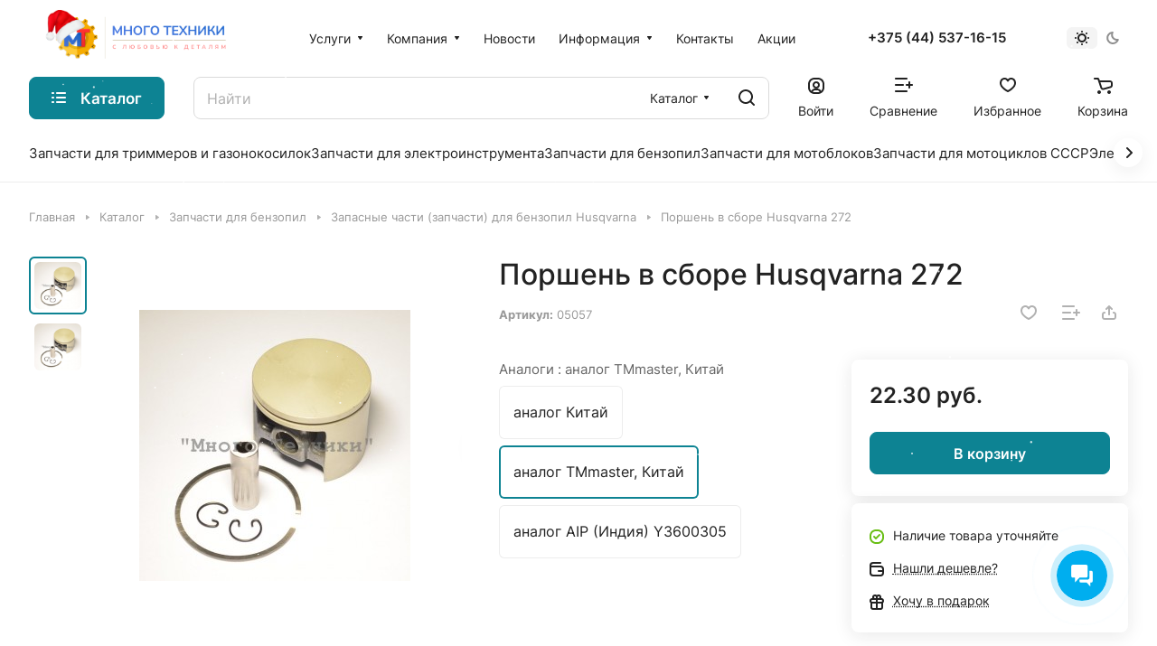

--- FILE ---
content_type: text/html; charset=UTF-8
request_url: https://mnogotehniki.by/category/porshen-husqvarna-272-v-sbore/
body_size: 80985
content:
<!DOCTYPE html>
<html xmlns="http://www.w3.org/1999/xhtml" xml:lang="ru" lang="ru" class="  ">
	<head><link rel="canonical" href="https://mnogotehniki.by/category/porshen-husqvarna-272-v-sbore/" />
		<title>Купить Поршень в сборе Husqvarna 272 по цене 22.26 BYN</title>
		<meta name="viewport" content="initial-scale=1.0, width=device-width" />
		<meta name="HandheldFriendly" content="true" />
		<meta name="yes" content="yes" />
		<meta name="apple-mobile-web-app-status-bar-style" content="black" />
		<meta name="SKYPE_TOOLBAR" content="SKYPE_TOOLBAR_PARSER_COMPATIBLE" />
		<meta http-equiv="Content-Type" content="text/html; charset=UTF-8" />
<meta name="keywords" content="-" />
<meta name="description" content="Оперативно доставим Поршень в сборе Husqvarna 272 в любой город  Беларуси, бонусы за покупки. " />

<link href="/bitrix/js/intranet/intranet-common.css?170479773766709"  rel="stylesheet" />
<link href="/bitrix/js/ui/design-tokens/dist/ui.design-tokens.css?175943366226358"  rel="stylesheet" />
<link href="/bitrix/js/ui/fonts/opensans/ui.font.opensans.css?17047977352555"  rel="stylesheet" />
<link href="/bitrix/js/main/popup/dist/main.popup.bundle.css?175943409631694"  rel="stylesheet" />
<link href="/bitrix/cache/css/s2/aspro-lite/page_dcc2474826f239effb23de7a3ca5deee/page_dcc2474826f239effb23de7a3ca5deee_v1.css?1768625943125833"  rel="stylesheet" />
<link href="/bitrix/cache/css/s2/aspro-lite/default_ea5e6cd753f2a409a0fade74924d1f7e/default_ea5e6cd753f2a409a0fade74924d1f7e_v1.css?17686259435003"  rel="stylesheet" />
<link href="/bitrix/cache/css/s2/aspro-lite/default_07c03d4519409b018a7cf408c4a10c29/default_07c03d4519409b018a7cf408c4a10c29_v1.css?17686259432793"  rel="stylesheet" />
<link href="/bitrix/cache/css/s2/aspro-lite/template_d97a12e095852ee1afc60f498270f6ed/template_d97a12e095852ee1afc60f498270f6ed_v1.css?1768625943294037"  data-template-style="true" rel="stylesheet" />
<script>if(!window.BX)window.BX={};if(!window.BX.message)window.BX.message=function(mess){if(typeof mess==='object'){for(let i in mess) {BX.message[i]=mess[i];} return true;}};</script>
<script>(window.BX||top.BX).message({"pull_server_enabled":"Y","pull_config_timestamp":1713951927,"shared_worker_allowed":"Y","pull_guest_mode":"N","pull_guest_user_id":0,"pull_worker_mtime":1759433951});(window.BX||top.BX).message({"PULL_OLD_REVISION":"Для продолжения корректной работы с сайтом необходимо перезагрузить страницу."});</script>
<script>(window.BX||top.BX).message({"JS_CORE_LOADING":"Загрузка...","JS_CORE_NO_DATA":"- Нет данных -","JS_CORE_WINDOW_CLOSE":"Закрыть","JS_CORE_WINDOW_EXPAND":"Развернуть","JS_CORE_WINDOW_NARROW":"Свернуть в окно","JS_CORE_WINDOW_SAVE":"Сохранить","JS_CORE_WINDOW_CANCEL":"Отменить","JS_CORE_WINDOW_CONTINUE":"Продолжить","JS_CORE_H":"ч","JS_CORE_M":"м","JS_CORE_S":"с","JSADM_AI_HIDE_EXTRA":"Скрыть лишние","JSADM_AI_ALL_NOTIF":"Показать все","JSADM_AUTH_REQ":"Требуется авторизация!","JS_CORE_WINDOW_AUTH":"Войти","JS_CORE_IMAGE_FULL":"Полный размер"});</script>

<script src="/bitrix/js/main/core/core.js?1759434268511455"></script>

<script>BX.Runtime.registerExtension({"name":"main.core","namespace":"BX","loaded":true});</script>
<script>BX.setJSList(["\/bitrix\/js\/main\/core\/core_ajax.js","\/bitrix\/js\/main\/core\/core_promise.js","\/bitrix\/js\/main\/polyfill\/promise\/js\/promise.js","\/bitrix\/js\/main\/loadext\/loadext.js","\/bitrix\/js\/main\/loadext\/extension.js","\/bitrix\/js\/main\/polyfill\/promise\/js\/promise.js","\/bitrix\/js\/main\/polyfill\/find\/js\/find.js","\/bitrix\/js\/main\/polyfill\/includes\/js\/includes.js","\/bitrix\/js\/main\/polyfill\/matches\/js\/matches.js","\/bitrix\/js\/ui\/polyfill\/closest\/js\/closest.js","\/bitrix\/js\/main\/polyfill\/fill\/main.polyfill.fill.js","\/bitrix\/js\/main\/polyfill\/find\/js\/find.js","\/bitrix\/js\/main\/polyfill\/matches\/js\/matches.js","\/bitrix\/js\/main\/polyfill\/core\/dist\/polyfill.bundle.js","\/bitrix\/js\/main\/core\/core.js","\/bitrix\/js\/main\/polyfill\/intersectionobserver\/js\/intersectionobserver.js","\/bitrix\/js\/main\/lazyload\/dist\/lazyload.bundle.js","\/bitrix\/js\/main\/polyfill\/core\/dist\/polyfill.bundle.js","\/bitrix\/js\/main\/parambag\/dist\/parambag.bundle.js"]);
</script>
<script>BX.Runtime.registerExtension({"name":"fx","namespace":"window","loaded":true});</script>
<script>BX.Runtime.registerExtension({"name":"aspro_cookie","namespace":"window","loaded":true});</script>
<script>BX.Runtime.registerExtension({"name":"aspro_metrika.goals","namespace":"window","loaded":true});</script>
<script>BX.Runtime.registerExtension({"name":"aspro_logo","namespace":"window","loaded":true});</script>
<script>(window.BX||top.BX).message({"ADD_BASKET_PROPS_TITLE":"Выберите свойства, добавляемые в корзину","ADD_BASKET_PROPS_BUTTON_TITLE":"Выбрать"});</script>
<script>BX.Runtime.registerExtension({"name":"aspro_item_action","namespace":"window","loaded":true});</script>
<script>(window.BX||top.BX).message({"NOTICE_ADDED2CART":"В корзине","NOTICE_CLOSE":"Закрыть","NOTICE_MORE":"и ещё #COUNT# #PRODUCTS#","NOTICE_PRODUCT0":"товаров","NOTICE_PRODUCT1":"товар","NOTICE_PRODUCT2":"товара","NOTICE_ERROR":"Ошибка","NOTICE_REQUEST_ERROR":"Ошибка запроса","NOTICE_AUTHORIZED":"Вы успешно авторизовались","NOTICE_ADDED2COMPARE":"В сравнении","NOTICE_ADDED2FAVORITE":"В избранном","NOTICE_ADDED2SUBSCRIBE":"Вы подписались","NOTICE_REMOVED_FROM_COMPARE":"Удалено из сравнения","NOTICE_REMOVED_FROM_FAVORITE":"Удалено из избранного","NOTICE_REMOVED_FROM_SUBSCRIBE":"Удалено из подписки"});</script>
<script>BX.Runtime.registerExtension({"name":"aspro_notice","namespace":"window","loaded":true});</script>
<script>BX.Runtime.registerExtension({"name":"aspro_scroll_to_top","namespace":"window","loaded":true});</script>
<script>BX.Runtime.registerExtension({"name":"aspro_dropdown_select","namespace":"window","loaded":true});</script>
<script>BX.Runtime.registerExtension({"name":"aspro_menu_aim","namespace":"window","loaded":true});</script>
<script>BX.Runtime.registerExtension({"name":"aspro_menu_many_items","namespace":"window","loaded":true});</script>
<script>(window.BX||top.BX).message({"CT_BST_SEARCH_BUTTON2":"Найти","SEARCH_IN_SITE_FULL":"По всему сайту","SEARCH_IN_SITE":"Везде","SEARCH_IN_CATALOG_FULL":"По каталогу","SEARCH_IN_CATALOG":"Каталог"});</script>
<script>BX.Runtime.registerExtension({"name":"aspro_searchtitle","namespace":"window","loaded":true});</script>
<script>BX.Runtime.registerExtension({"name":"aspro_drag_scroll","namespace":"window","loaded":true});</script>
<script>BX.Runtime.registerExtension({"name":"intranet.design-tokens.bitrix24","namespace":"window","loaded":true});</script>
<script>BX.Runtime.registerExtension({"name":"ui.design-tokens","namespace":"window","loaded":true});</script>
<script>BX.Runtime.registerExtension({"name":"ui.fonts.opensans","namespace":"window","loaded":true});</script>
<script>BX.Runtime.registerExtension({"name":"main.popup","namespace":"BX.Main","loaded":true});</script>
<script>BX.Runtime.registerExtension({"name":"popup","namespace":"window","loaded":true});</script>
<script>BX.Runtime.registerExtension({"name":"aspro_hover_block","namespace":"window","loaded":true});</script>
<script>BX.Runtime.registerExtension({"name":"aspro_fancybox","namespace":"window","loaded":true});</script>
<script>BX.Runtime.registerExtension({"name":"aspro_detail","namespace":"window","loaded":true});</script>
<script>BX.Runtime.registerExtension({"name":"aspro_swiper_init","namespace":"window","loaded":true});</script>
<script>BX.Runtime.registerExtension({"name":"aspro_swiper","namespace":"window","loaded":true});</script>
<script>BX.Runtime.registerExtension({"name":"aspro_swiper_events","namespace":"window","loaded":true});</script>
<script>BX.Runtime.registerExtension({"name":"aspro_rounded_columns","namespace":"window","loaded":true});</script>
<script>BX.Runtime.registerExtension({"name":"aspro_viewed","namespace":"window","loaded":true});</script>
<script>BX.Runtime.registerExtension({"name":"aspro_gallery","namespace":"window","loaded":true});</script>
<script>BX.Runtime.registerExtension({"name":"aspro_stores_amount","namespace":"window","loaded":true});</script>
<script>BX.Runtime.registerExtension({"name":"aspro_rating","namespace":"window","loaded":true});</script>
<script>BX.Runtime.registerExtension({"name":"aspro_share","namespace":"window","loaded":true});</script>
<script>BX.Runtime.registerExtension({"name":"aspro_select_offer_func","namespace":"window","loaded":true});</script>
<script>BX.Runtime.registerExtension({"name":"aspro_select_offer","namespace":"window","loaded":true});</script>
<script>BX.Runtime.registerExtension({"name":"aspro_select_offer_load","namespace":"window","loaded":true});</script>
<script>BX.Runtime.registerExtension({"name":"aspro_catalog","namespace":"window","loaded":true});</script>
<script>BX.Runtime.registerExtension({"name":"aspro_catalog_block","namespace":"window","loaded":true});</script>
<script>BX.Runtime.registerExtension({"name":"ls","namespace":"window","loaded":true});</script>
<script>BX.Runtime.registerExtension({"name":"aspro_prices","namespace":"window","loaded":true});</script>
<script>BX.Runtime.registerExtension({"name":"aspro_stickers","namespace":"window","loaded":true});</script>
<script>(window.BX||top.BX).message({"LANGUAGE_ID":"ru","FORMAT_DATE":"MM\/DD\/YYYY","FORMAT_DATETIME":"MM\/DD\/YYYY H:MI:SS T","COOKIE_PREFIX":"BITRIX_SM","SERVER_TZ_OFFSET":"10800","UTF_MODE":"Y","SITE_ID":"s2","SITE_DIR":"\/","USER_ID":"","SERVER_TIME":1768664880,"USER_TZ_OFFSET":0,"USER_TZ_AUTO":"Y","bitrix_sessid":"ba2e37c7e40cb690694e3a2e704fc1aa"});</script>


<script  src="/bitrix/cache/js/s2/aspro-lite/kernel_main/kernel_main_v1.js?1768638167300009"></script>
<script src="/bitrix/js/pull/protobuf/protobuf.js?1704797724274055"></script>
<script src="/bitrix/js/pull/protobuf/model.js?170479772470928"></script>
<script src="/bitrix/js/main/core/core_promise.js?17047977415220"></script>
<script src="/bitrix/js/rest/client/rest.client.js?170479774717414"></script>
<script src="/bitrix/js/pull/client/pull.client.js?175943395283861"></script>
<script src="/bitrix/js/main/ajax.js?170479774035509"></script>
<script src="/bitrix/js/main/popup/dist/main.popup.bundle.js?1762800490119952"></script>
<script src="/bitrix/js/main/core/core_ls.js?17594338914201"></script>
<script src="/bitrix/js/yandex.metrika/script.js?17400298676603"></script>
<script>BX.setJSList(["\/bitrix\/js\/main\/core\/core_fx.js","\/bitrix\/js\/main\/pageobject\/dist\/pageobject.bundle.js","\/bitrix\/js\/main\/core\/core_window.js","\/bitrix\/js\/main\/date\/main.date.js","\/bitrix\/js\/main\/core\/core_date.js","\/bitrix\/js\/main\/utils.js","\/bitrix\/js\/main\/dd.js","\/bitrix\/js\/main\/core\/core_uf.js","\/bitrix\/js\/main\/core\/core_dd.js","\/bitrix\/js\/main\/core\/core_tooltip.js","\/local\/templates\/aspro-lite\/js\/jquery.history.js","\/local\/templates\/aspro-lite\/components\/bitrix\/catalog.element\/main\/script.js","\/local\/templates\/aspro-lite\/js\/hover-block.min.js","\/local\/templates\/aspro-lite\/js\/jquery.fancybox.min.js","\/local\/templates\/aspro-lite\/js\/slider.swiper.min.js","\/local\/templates\/aspro-lite\/vendor\/js\/carousel\/swiper\/swiper-bundle.min.js","\/local\/templates\/aspro-lite\/js\/slider.swiper.galleryEvents.min.js","\/local\/templates\/aspro-lite\/js\/viewed.min.js","\/local\/templates\/aspro-lite\/js\/gallery.min.js","\/local\/templates\/aspro-lite\/js\/conditional\/stores_amount.min.js","\/local\/templates\/aspro-lite\/js\/select_offer_func.min.js","\/local\/templates\/aspro-lite\/js\/select_offer.min.js","\/local\/templates\/aspro-lite\/js\/select_offer_load.min.js","\/local\/templates\/aspro-lite\/components\/bitrix\/catalog.section\/catalog_block\/script.js","\/local\/templates\/aspro-lite\/components\/bitrix\/sale.gift.main.products\/main\/script.js","\/local\/templates\/aspro-lite\/components\/bitrix\/sale.gift.product\/main\/script.js","\/local\/templates\/aspro-lite\/js\/observer.js","\/local\/templates\/aspro-lite\/js\/lite.bootstrap.js","\/local\/templates\/aspro-lite\/vendor\/jquery.cookie.js","\/local\/templates\/aspro-lite\/vendor\/jquery.validate.min.js","\/local\/templates\/aspro-lite\/vendor\/js\/ripple.js","\/local\/templates\/aspro-lite\/js\/detectmobilebrowser.js","\/local\/templates\/aspro-lite\/js\/matchMedia.js","\/local\/templates\/aspro-lite\/js\/jquery.actual.min.js","\/local\/templates\/aspro-lite\/js\/jquery-ui.min.js","\/local\/templates\/aspro-lite\/js\/jquery.plugin.min.js","\/local\/templates\/aspro-lite\/js\/jqModal.js","\/local\/templates\/aspro-lite\/js\/jquery.countdown.min.js","\/local\/templates\/aspro-lite\/js\/jquery.countdown-ru.js","\/local\/templates\/aspro-lite\/js\/scrollTabs.js","\/local\/templates\/aspro-lite\/js\/blocks\/controls.js","\/local\/templates\/aspro-lite\/js\/blocks\/hint.js","\/local\/templates\/aspro-lite\/js\/blocks\/tabs-history.js","\/local\/templates\/aspro-lite\/js\/general.js","\/local\/templates\/aspro-lite\/js\/custom.js","\/local\/templates\/aspro-lite\/js\/metrika.goals.min.js","\/local\/templates\/aspro-lite\/js\/logo.min.js","\/local\/templates\/aspro-lite\/js\/item-action.min.js","\/local\/templates\/aspro-lite\/js\/notice.min.js","\/local\/templates\/aspro-lite\/js\/scroll_to_top.min.js","\/local\/templates\/aspro-lite\/components\/bitrix\/menu\/header\/script.js","\/local\/templates\/aspro-lite\/vendor\/js\/jquery.menu-aim.min.js","\/local\/templates\/aspro-lite\/js\/menu_many_items.min.js","\/local\/templates\/aspro-lite\/js\/phones.js","\/bitrix\/components\/aspro\/theme.selector.lite\/templates\/.default\/script.js","\/bitrix\/components\/bitrix\/search.title\/script.js","\/local\/templates\/aspro-lite\/components\/bitrix\/search.title\/corp\/script.js","\/local\/templates\/aspro-lite\/js\/searchtitle.min.js","\/local\/templates\/aspro-lite\/js\/dragscroll.min.js","\/local\/templates\/aspro-lite\/components\/bitrix\/menu\/left\/script.js","\/local\/templates\/aspro-lite\/components\/bitrix\/menu\/bottom\/script.js","\/bitrix\/components\/aspro\/marketing.popup.lite\/templates\/.default\/script.js","\/local\/templates\/aspro-lite\/js\/jquery.inputmask.bundle.min.js","\/bitrix\/templates\/.default\/components\/aspro\/catalog.viewed.lite\/main1\/script.js"]);</script>
<script>BX.setCSSList(["\/local\/templates\/aspro-lite\/components\/bitrix\/catalog\/main\/style.css","\/local\/templates\/aspro-lite\/css\/animation\/animate.min.css","\/local\/templates\/aspro-lite\/components\/bitrix\/catalog.element\/main\/style.css","\/local\/templates\/aspro-lite\/css\/jquery.fancybox.min.css","\/local\/templates\/aspro-lite\/css\/fancybox-gallery.min.css","\/local\/templates\/aspro-lite\/css\/detail.min.css","\/local\/templates\/aspro-lite\/vendor\/css\/carousel\/swiper\/swiper-bundle.min.css","\/local\/templates\/aspro-lite\/css\/slider.swiper.min.css","\/local\/templates\/aspro-lite\/css\/slider.min.css","\/local\/templates\/aspro-lite\/css\/rounded-columns.min.css","\/local\/templates\/aspro-lite\/css\/gallery.min.css","\/local\/templates\/aspro-lite\/css\/rating.min.css","\/local\/templates\/aspro-lite\/css\/share.min.css","\/local\/templates\/aspro-lite\/components\/bitrix\/catalog.section\/catalog_block\/style.css","\/local\/templates\/aspro-lite\/css\/catalog.min.css","\/local\/templates\/aspro-lite\/css\/catalog-block.min.css","\/local\/templates\/aspro-lite\/css\/fonts\/inter\/css\/inter.min.css","\/local\/templates\/aspro-lite\/css\/lite.bootstrap.css","\/local\/templates\/aspro-lite\/vendor\/css\/ripple.css","\/local\/templates\/aspro-lite\/css\/buttons.css","\/local\/templates\/aspro-lite\/css\/svg.css","\/local\/templates\/aspro-lite\/css\/header.css","\/local\/templates\/aspro-lite\/css\/footer.css","\/local\/templates\/aspro-lite\/css\/mobile-header.css","\/local\/templates\/aspro-lite\/css\/mobile-menu.css","\/local\/templates\/aspro-lite\/css\/header-fixed.css","\/local\/templates\/aspro-lite\/css\/page-title-breadcrumb-pagination.css","\/local\/templates\/aspro-lite\/css\/social-icons.css","\/local\/templates\/aspro-lite\/css\/left-menu.css","\/local\/templates\/aspro-lite\/css\/tabs.css","\/local\/templates\/aspro-lite\/css\/bg-banner.css","\/local\/templates\/aspro-lite\/css\/item-views.css","\/local\/templates\/aspro-lite\/css\/blocks\/countdown.css","\/local\/templates\/aspro-lite\/css\/blocks\/cross.css","\/local\/templates\/aspro-lite\/css\/blocks\/dark-light-theme.css","\/local\/templates\/aspro-lite\/css\/blocks\/flexbox.css","\/local\/templates\/aspro-lite\/css\/blocks\/grid-list.css","\/local\/templates\/aspro-lite\/css\/blocks\/hint.css","\/local\/templates\/aspro-lite\/css\/blocks\/images.css","\/local\/templates\/aspro-lite\/css\/blocks\/line-block.css","\/local\/templates\/aspro-lite\/css\/blocks\/mobile-scrolled.css","\/local\/templates\/aspro-lite\/css\/blocks\/popup.css","\/local\/templates\/aspro-lite\/css\/blocks\/prices.css","\/local\/templates\/aspro-lite\/css\/blocks\/scroller.css","\/local\/templates\/aspro-lite\/css\/blocks\/social-list.css","\/local\/templates\/aspro-lite\/css\/blocks\/sticker.css","\/local\/templates\/aspro-lite\/css\/blocks\/sticky.css","\/bitrix\/templates\/.default\/ajax\/ajax.css","\/local\/templates\/aspro-lite\/css\/item-action.min.css","\/local\/templates\/aspro-lite\/css\/notice.min.css","\/local\/templates\/aspro-lite\/css\/scroll_to_top.min.css","\/local\/templates\/aspro-lite\/components\/bitrix\/menu\/header\/style.css","\/local\/templates\/aspro-lite\/css\/dropdown-select.min.css","\/local\/templates\/aspro-lite\/css\/menu_many_items.min.css","\/bitrix\/components\/aspro\/theme.selector.lite\/templates\/.default\/style.css","\/local\/templates\/aspro-lite\/components\/bitrix\/search.title\/corp\/style.css","\/local\/templates\/aspro-lite\/css\/dragscroll.min.css","\/local\/templates\/aspro-lite\/components\/bitrix\/breadcrumb\/main\/style.css","\/local\/templates\/aspro-lite\/components\/bitrix\/menu\/bottom\/style.css","\/bitrix\/components\/aspro\/marketing.popup.lite\/templates\/.default\/style.css","\/local\/templates\/aspro-lite\/styles.css","\/local\/templates\/aspro-lite\/template_styles.css","\/local\/templates\/aspro-lite\/css\/form.css","\/local\/templates\/aspro-lite\/css\/colored.css","\/local\/templates\/aspro-lite\/css\/responsive.css","\/local\/templates\/aspro-lite\/css\/custom.css","\/bitrix\/templates\/.default\/components\/aspro\/catalog.viewed.lite\/main1\/style.css","\/local\/templates\/aspro-lite\/css\/blocks\/prices.min.css","\/local\/templates\/aspro-lite\/css\/blocks\/sticker.min.css","\/local\/templates\/aspro-lite\/css\/bottom-icons-panel.css"]);</script>
<script data-skip-moving='true'>window['asproRecaptcha'] = {params: {'recaptchaColor':'','recaptchaLogoShow':'','recaptchaSize':'','recaptchaBadge':'','recaptchaLang':'ru'},key: '6LfDt2spAAAAAB-aUiUkaU31ZlQfFSCqfDGlgumi',ver: '3'};</script>
<script data-skip-moving='true'>!function(c,t,n,p){function s(e){var a=t.getElementById(e);if(a&&!(a.className.indexOf("g-recaptcha")<0)&&c.grecaptcha)if("3"==c[p].ver)a.innerHTML='<textarea class="g-recaptcha-response" style="display:none;resize:0;" name="g-recaptcha-response"></textarea>',grecaptcha.ready(function(){grecaptcha.execute(c[p].key,{action:"maxscore"}).then(function(e){a.innerHTML='<textarea class="g-recaptcha-response" style="display:none;resize:0;" name="g-recaptcha-response">'+e+"</textarea>"})});else{if(a.children.length)return;var r=grecaptcha.render(e,{sitekey:c[p].key+"",theme:c[p].params.recaptchaColor+"",size:c[p].params.recaptchaSize+"",callback:"onCaptchaVerify"+c[p].params.recaptchaSize,badge:c[p].params.recaptchaBadge});$(a).attr("data-widgetid",r)}}c.onLoadRenderRecaptcha=function(){var e=[];for(var a in c[n].args)if(c[n].args.hasOwnProperty(a)){var r=c[n].args[a][0];-1==e.indexOf(r)&&(e.push(r),s(r))}c[n]=function(e){s(e)}},c[n]=c[n]||function(){var e,a,r;c[n].args=c[n].args||[],c[n].args.push(arguments),a="recaptchaApiLoader",(e=t).getElementById(a)||((r=e.createElement("script")).id=a,r.src="//www.google.com/recaptcha/api.js?hl="+c[p].params.recaptchaLang+"&onload=onLoadRenderRecaptcha&render="+("3"==c[p].ver?c[p].key:"explicit"),e.head.appendChild(r))}}(window,document,"renderRecaptchaById","asproRecaptcha");</script>
<script data-skip-moving='true'>!function(){function d(a){for(var e=a;e;)if("form"===(e=e.parentNode).nodeName.toLowerCase())return e;return null}function i(a){var e=[],t=null,n=!1;void 0!==a&&(n=null!==a),t=n?a.getElementsByTagName("input"):document.getElementsByName("captcha_word");for(var r=0;r<t.length;r++)"captcha_word"===t[r].name&&e.push(t[r]);return e}function l(a){for(var e=[],t=a.getElementsByTagName("img"),n=0;n<t.length;n++)!/\/bitrix\/tools\/captcha.php\?(captcha_code|captcha_sid)=[^>]*?/i.test(t[n].src)&&"captcha"!==t[n].id||e.push(t[n]);return e}function h(a){var e="recaptcha-dynamic-"+(new Date).getTime();if(null!==document.getElementById(e)){for(var t=null;t=Math.floor(65535*Math.random()),null!==document.getElementById(e+t););e+=t}var n=document.createElement("div");n.id=e,n.className="g-recaptcha",n.attributes["data-sitekey"]=window.asproRecaptcha.key,a.parentNode&&(a.parentNode.className+=" recaptcha_text",a.parentNode.replaceChild(n,a)),"3"==window.asproRecaptcha.ver&&(a.closest(".captcha-row").style.display="none"),renderRecaptchaById(e)}function a(){for(var a,e,t,n,r=function(){var a=i(null);if(0===a.length)return[];for(var e=[],t=0;t<a.length;t++){var n=d(a[t]);null!==n&&e.push(n)}return e}(),c=0;c<r.length;c++){var o=r[c],p=i(o);if(0!==p.length){var s=l(o);if(0!==s.length){for(a=0;a<p.length;a++)h(p[a]);for(a=0;a<s.length;a++)t=s[a],n="[data-uri]",t.attributes.src=n,t.style.display="none","src"in t&&(t.parentNode&&-1===t.parentNode.className.indexOf("recaptcha_tmp_img")&&(t.parentNode.className+=" recaptcha_tmp_img"),t.src=n);e=o,"function"==typeof $&&$(e).find(".captcha-row label > span").length&&$(e).find(".captcha-row label > span").html(BX.message("RECAPTCHA_TEXT")+' <span class="star">*</span>')}}}}document.addEventListener?document.addEventListener("DOMNodeInserted",function(){try{return(function(){if("undefined"!=typeof renderRecaptchaById)for(var a=document.getElementsByClassName("g-recaptcha"),e=0;e<a.length;e++){var t=a[e];if(0===t.innerHTML.length){var n=t.id;if("string"==typeof n&&0!==n.length){if("3"==window.asproRecaptcha.ver)t.closest(".captcha-row").style.display="none";else if("function"==typeof $){var r=$(t).closest(".captcha-row");r.length&&(r.addClass(window.asproRecaptcha.params.recaptchaSize+" logo_captcha_"+window.asproRecaptcha.params.recaptchaLogoShow+" "+window.asproRecaptcha.params.recaptchaBadge),r.find(".captcha_image").addClass("recaptcha_tmp_img"),r.find(".captcha_input").addClass("recaptcha_text"),"invisible"!==window.asproRecaptcha.params.recaptchaSize&&(r.find("input.recaptcha").length||$('<input type="text" class="recaptcha" value="" />').appendTo(r)))}renderRecaptchaById(n)}}}}(),window.renderRecaptchaById&&window.asproRecaptcha&&window.asproRecaptcha.key)?(a(),!0):(console.error("Bad captcha keys or module error"),!0)}catch(a){return console.error(a),!0}},!1):console.warn("Your browser does not support dynamic ReCaptcha replacement")}();</script>
<script>
					if (Intl && Intl.DateTimeFormat)
					{
						const timezone = Intl.DateTimeFormat().resolvedOptions().timeZone;
						document.cookie = "BITRIX_SM_TZ=" + timezone + "; path=/; expires=Fri, 01 Jan 2027 00:00:00 +0300";
						
					}
				</script>
            <script>
                window.dataLayerName = 'dataLayer';
                var dataLayerName = window.dataLayerName;
            </script>
            <!-- Yandex.Metrika counter -->
            <script>
                (function (m, e, t, r, i, k, a) {
                    m[i] = m[i] || function () {
                        (m[i].a = m[i].a || []).push(arguments)
                    };
                    m[i].l = 1 * new Date();
                    k = e.createElement(t), a = e.getElementsByTagName(t)[0], k.async = 1, k.src = r, a.parentNode.insertBefore(k, a)
                })
                (window, document, "script", "https://mc.yandex.ru/metrika/tag.js", "ym");

                ym("27359348", "init", {
                    clickmap: true,
                    trackLinks: true,
                    accurateTrackBounce: true,
                    webvisor: true,
                    ecommerce: dataLayerName,
                    params: {
                        __ym: {
                            "ymCmsPlugin": {
                                "cms": "1c-bitrix",
                                "cmsVersion": "25.750",
                                "pluginVersion": "1.0.10",
                                'ymCmsRip': 1296236036                            }
                        }
                    }
                });

                document.addEventListener("DOMContentLoaded", function() {
                                    });

            </script>
            <!-- /Yandex.Metrika counter -->
                    <script>
            window.counters = ["27359348"];
        </script>
        
<script>
					(function () {
						"use strict";

						var counter = function ()
						{
							var cookie = (function (name) {
								var parts = ("; " + document.cookie).split("; " + name + "=");
								if (parts.length == 2) {
									try {return JSON.parse(decodeURIComponent(parts.pop().split(";").shift()));}
									catch (e) {}
								}
							})("BITRIX_CONVERSION_CONTEXT_s2");

							if (cookie && cookie.EXPIRE >= BX.message("SERVER_TIME"))
								return;

							var request = new XMLHttpRequest();
							request.open("POST", "/bitrix/tools/conversion/ajax_counter.php", true);
							request.setRequestHeader("Content-type", "application/x-www-form-urlencoded");
							request.send(
								"SITE_ID="+encodeURIComponent("s2")+
								"&sessid="+encodeURIComponent(BX.bitrix_sessid())+
								"&HTTP_REFERER="+encodeURIComponent(document.referrer)
							);
						};

						if (window.frameRequestStart === true)
							BX.addCustomEvent("onFrameDataReceived", counter);
						else
							BX.ready(counter);
					})();
				</script>
<script>BX.message({'JS_REQUIRED':'Заполните это поле!','JS_FORMAT':'Неверный формат!','JS_FILE_EXT':'Недопустимое расширение файла!','JS_PASSWORD_COPY':'Пароли не совпадают!','JS_PASSWORD_LENGTH':'Минимум 6 символов!','JS_ERROR':'Неверно заполнено поле!','JS_FILE_SIZE':'Максимальный размер 5мб!','JS_FILE_BUTTON_NAME':'Выберите файл','JS_FILE_DEFAULT':'Файл не найден','JS_DATE':'Некорректная дата!','JS_DATETIME':'Некорректная дата/время!','JS_REQUIRED_LICENSES':'Согласитесь с условиями','S_CALLBACK':'Заказать звонок','S_QUESTION':'Задать вопрос','S_ASK_QUESTION':'Задать вопрос','S_FEEDBACK':'Оставить отзыв','ERROR_INCLUDE_MODULE_DIGITAL_TITLE':'Ошибка подключения модуля &laquo;Аспро: ЛайтШоп&raquo;','ERROR_INCLUDE_MODULE_DIGITAL_TEXT':'Ошибка подключения модуля &laquo;Аспро: ЛайтШоп&raquo;.<br />Пожалуйста установите модуль и повторите попытку','S_SERVICES':'Наши услуги','S_SERVICES_SHORT':'Услуги','S_TO_ALL_SERVICES':'Все услуги','S_CATALOG':'Каталог товаров','S_CATALOG_SHORT':'Каталог','S_TO_ALL_CATALOG':'Весь каталог','S_CATALOG_FAVORITES':'Наши товары','S_CATALOG_FAVORITES_SHORT':'Товары','S_NEWS':'Новости','S_TO_ALL_NEWS':'Все новости','S_COMPANY':'О компании','S_OTHER':'Прочее','S_CONTENT':'Контент','T_JS_ARTICLE':'Артикул: ','T_JS_NAME':'Наименование: ','T_JS_PRICE':'Цена: ','T_JS_QUANTITY':'Количество: ','T_JS_SUMM':'Сумма: ','FANCY_CLOSE':'Закрыть','FANCY_NEXT':'Вперед','FANCY_PREV':'Назад','CUSTOM_COLOR_CHOOSE':'Выбрать','CUSTOM_COLOR_CANCEL':'Отмена','S_MOBILE_MENU':'Меню','DIGITAL_T_MENU_BACK':'Назад','DIGITAL_T_MENU_CALLBACK':'Обратная связь','DIGITAL_T_MENU_CONTACTS_TITLE':'Будьте на связи','TITLE_BASKET':'В корзине товаров на #SUMM#','BASKET_SUMM':'#SUMM#','EMPTY_BASKET':'Корзина пуста','TITLE_BASKET_EMPTY':'Корзина пуста','BASKET':'Корзина','SEARCH_TITLE':'Поиск','SOCIAL_TITLE':'Оставайтесь на связи','LOGIN':'Войти','MY_CABINET':'Кабинет','SUBSCRIBE_TITLE':'Будьте всегда в курсе','HEADER_SCHEDULE':'Время работы','SEO_TEXT':'SEO описание','COMPANY_IMG':'Картинка компании','COMPANY_TEXT':'Описание компании','JS_RECAPTCHA_ERROR':'Пройдите проверку','JS_PROCESSING_ERROR':'Согласитесь с условиями!','CONFIG_SAVE_SUCCESS':'Настройки сохранены','CONFIG_SAVE_FAIL':'Ошибка сохранения настроек','CLEAR_FILE':'Отменить','ALL_SECTIONS_PROJECT':'Все проекты','RELOAD_PAGE':'Обновить страницу','REFRESH':'Поменять картинку','RECAPTCHA_TEXT':'Подтвердите, что вы не робот','SHOW':'Еще','HIDE':'Скрыть','FILTER_EXPAND_VALUES':'Показать все','FILTER_HIDE_VALUES':'Свернуть','COUNTDOWN_SEC':'сек','COUNTDOWN_MIN':'мин','COUNTDOWN_HOUR':'час','COUNTDOWN_DAY0':'дн','COUNTDOWN_DAY1':'дн','COUNTDOWN_DAY2':'дн','COUNTDOWN_WEAK0':'Недель','COUNTDOWN_WEAK1':'Неделя','COUNTDOWN_WEAK2':'Недели','COUNTDOWN_MONTH0':'Месяцев','COUNTDOWN_MONTH1':'Месяц','COUNTDOWN_MONTH2':'Месяца','COUNTDOWN_YEAR0':'Лет','COUNTDOWN_YEAR1':'Год','COUNTDOWN_YEAR2':'Года','COUNTDOWN_COMPACT_SEC':'с','COUNTDOWN_COMPACT_MIN':'м','COUNTDOWN_COMPACT_HOUR':'ч','COUNTDOWN_COMPACT_DAY':'д','COUNTDOWN_COMPACT_WEAK':'н','COUNTDOWN_COMPACT_MONTH':'м','COUNTDOWN_COMPACT_YEAR0':'л','COUNTDOWN_COMPACT_YEAR1':'г','BASKET_PRINT_BUTTON':'Распечатать','BASKET_CLEAR_ALL_BUTTON':'Очистить','BASKET_QUICK_ORDER_BUTTON':'Быстрый заказ','BASKET_CONTINUE_BUTTON':'Продолжить покупки','BASKET_ORDER_BUTTON':'Оформить заказ','SHARE_BUTTON':'Поделиться','BASKET_CHANGE_TITLE':'Ваш заказ','BASKET_CHANGE_LINK':'Изменить','MORE_INFO_SKU':'Купить','ITEM_ECONOMY':'Экономия','ITEM_ARTICLE':'Артикул: ','JS_FORMAT_ORDER':'имеет неверный формат','JS_BASKET_COUNT_TITLE':'В корзине товаров на SUMM','POPUP_VIDEO':'Видео','POPUP_GIFT_TEXT':'Нашли что-то особенное? Намекните другу о подарке!','ORDER_FIO_LABEL':'Ф.И.О.','ORDER_PHONE_LABEL':'Телефон','ORDER_REGISTER_BUTTON':'Регистрация','PRICES_TYPE':'Варианты цен','FILTER_HELPER_VALUES':' знач.','SHOW_MORE_SCU_MAIN':'Еще #COUNT#','SHOW_MORE_SCU_1':'предложение','SHOW_MORE_SCU_2':'предложения','SHOW_MORE_SCU_3':'предложений','PARENT_ITEM_NOT_FOUND':'Не найден основной товар для услуги в корзине. Обновите страницу и попробуйте снова.','S_FAVORITE':'Избранное','S_COMPARE':'Сравнение'})</script>
<style>html {--border-radius:8px;--theme-base-color:#0d8393;--theme-base-opacity-color:#0d83931a;--theme-more-color:#dc2f2f;--theme-outer-border-radius:8px;--theme-text-transform:none;--theme-letter-spacing:normal;--theme-button-font-size:0%;--theme-button-padding-2px:0%;--theme-button-padding-1px:0%;--theme-more-color-hue:0;--theme-more-color-saturation:71%;--theme-more-color-lightness:52%;--theme-base-color-hue:187;--theme-base-color-saturation:84%;--theme-base-color-lightness:31%;--theme-lightness-hover-diff:6%;}</style>
<style>html {font-size:16px;--theme-font-family:Inter;--theme-font-title-family:var(--theme-font-family);--theme-font-title-weight:500;}</style>
<style>html {--theme-page-width: 1500px;--theme-page-width-padding: 32px}</style>

			<script data-skip-moving="true" src="/bitrix/js/main/jquery/jquery-3.6.0.min.js"></script>
			<script data-skip-moving="true" src="/local/templates/aspro-lite/js/speed.min.js?=1755603233"></script>
		
<link href="/local/templates/aspro-lite/css/print.css?175560323416634" data-template-style="true" rel="stylesheet" media="print">
<script>window.lazySizesConfig = window.lazySizesConfig || {};lazySizesConfig.loadMode = 1;lazySizesConfig.expand = 200;lazySizesConfig.expFactor = 1;lazySizesConfig.hFac = 0.1;window.lazySizesConfig.loadHidden = false;</script>
<script src="/local/templates/aspro-lite/vendor/lazysizes.min.js" data-skip-moving="true" defer=""></script>
<script src="/local/templates/aspro-lite/vendor/ls.unveilhooks.min.js" data-skip-moving="true" defer=""></script>
<link rel="shortcut icon" href="/favicon.png" type="image/png" />
<link rel="apple-touch-icon" sizes="180x180" href="/upload/CLite/b02/krhbreoce7ue6c8ei871b5lskba0zwev/web clip icon.png" />
<meta property="og:description" content="Оперативно доставим Поршень в сборе Husqvarna 272 в любой город  Беларуси, бонусы за покупки. " />
<meta property="og:image" content="https://mnogotehniki.by:443/upload/iblock/080/ycsf7lvnqydhcvhoo3k8pusg0yqtxpky/6820.300x0.JPG" />
<link rel="image_src" href="https://mnogotehniki.by:443/upload/iblock/080/ycsf7lvnqydhcvhoo3k8pusg0yqtxpky/6820.300x0.JPG"  />
<meta property="og:title" content="Купить Поршень в сборе Husqvarna 272 по цене 22.26 BYN" />
<meta property="og:type" content="website" />
<meta property="og:url" content="https://mnogotehniki.by:443/category/porshen-husqvarna-272-v-sbore/" />

<script>window[window.dataLayerName] = window[window.dataLayerName] || [];</script>



<script  src="/bitrix/cache/js/s2/aspro-lite/template_1022dfa8200edb6705688b7cf6ba0fe3/template_1022dfa8200edb6705688b7cf6ba0fe3_v1.js?1768625943526912"></script>
<script  src="/bitrix/cache/js/s2/aspro-lite/page_0bf33eff2db80da6042f0769997e20d1/page_0bf33eff2db80da6042f0769997e20d1_v1.js?1768626334316387"></script>
<script  src="/bitrix/cache/js/s2/aspro-lite/default_2f691738964773eea16b6b595564a161/default_2f691738964773eea16b6b595564a161_v1.js?17686259434925"></script>

				<style>html {--header-height:210px;}</style>
<!-- Google tag (gtag.js) -->
<script async src="https://www.googletagmanager.com/gtag/js?id=G-9HPKNKJ5D9"></script>
<script>
  window.dataLayer = window.dataLayer || [];
  function gtag(){dataLayer.push(arguments);}
  gtag('js', new Date());

  gtag('config', 'G-9HPKNKJ5D9');
</script>
        <script>
            (function(i,s,o,g,r,a,m){i['GoogleAnalyticsObject']=r;i[r]=i[r]||function(){
                (i[r].q=i[r].q||[]).push(arguments)},i[r].l=1*new Date();a=s.createElement(o),
                m=s.getElementsByTagName(o)[0];a.async=1;a.src=g;m.parentNode.insertBefore(a,m)
            })(window,document,'script','//www.google-analytics.com/analytics.js','ga');
            ga('create', 'UA-58049434-1', 'auto');
            ga('send', 'pageview');

</script>
<!-- Google Tag Manager -->
<script>(function(w,d,s,l,i){w[l]=w[l]||[];w[l].push({'gtm.start':
		new Date().getTime(),event:'gtm.js'});var f=d.getElementsByTagName(s)[0],
		j=d.createElement(s),dl=l!='dataLayer'?'&l='+l:'';j.async=true;j.src=
		'https://www.googletagmanager.com/gtm.js?id='+i+dl;f.parentNode.insertBefore(j,f);
		})(window,document,'script','dataLayer','GTM-WDPJX35J');
</script>
<!-- End Google Tag Manager -->
	</head>
	<body class="block-wo-title  site_s2   side_left region_confirm_normal header_fill_ fixed_y mfixed_y mfixed_view_always title_position_left mmenu_leftside mheader-v1 footer-v1 fill_bg_ header-v1 title-v1 bottom-icons-panel_y with_order with_cabinet with_phones theme-light" id="main" data-site="/">
		<!-- Google Tag Manager (noscript) -->
			<noscript>
				<iframe src="https://www.googletagmanager.com/ns.html?id=GTM-WDPJX35J" height="0" width="0" style="display:none;visibility:hidden"> </iframe>
			</noscript>
		<!-- End Google Tag Manager (noscript) -->
		<div class="bx_areas"></div>

		
		<div id="panel"></div>


												<script data-skip-moving="true">
			var solutionName = 'arLiteOptions';
			var arAsproOptions = window[solutionName] = ({});
			var arAsproCounters = {};
			var arBasketItems = {};
		</script>
		<script src="/local/templates/aspro-lite/js/setTheme.php?site_id=s2&site_dir=/" data-skip-moving="true"></script>
		<script>
		
		if(arAsproOptions.SITE_ADDRESS){
			arAsproOptions.SITE_ADDRESS = arAsproOptions.SITE_ADDRESS.replace(/'/g, "");
		}
		
		window.basketJSParams = window.basketJSParams || [];
		window.dataLayer = window.dataLayer || [];		BX.message({'MIN_ORDER_PRICE_TEXT':'<b>Минимальная сумма заказа #PRICE#<\/b><br/>Пожалуйста, добавьте еще товаров в корзину','LICENSES_TEXT':'Продолжая, вы соглашаетесь с <a href=\"/include/licenses_detail.php\" target=\"_blank\">политикой конфиденциальности<\/a>','OFFER_TEXT':'Продолжая, вы соглашаетесь с <a href=\"/include/offer_detail.php\" target=\"_blank\">публичной офертой<\/a>'});
		arAsproOptions.PAGES.FRONT_PAGE = window[solutionName].PAGES.FRONT_PAGE = "";
		arAsproOptions.PAGES.BASKET_PAGE = window[solutionName].PAGES.BASKET_PAGE = "";
		arAsproOptions.PAGES.ORDER_PAGE = window[solutionName].PAGES.ORDER_PAGE = "";
		arAsproOptions.PAGES.PERSONAL_PAGE = window[solutionName].PAGES.PERSONAL_PAGE = "";
		arAsproOptions.PAGES.CATALOG_PAGE = window[solutionName].PAGES.CATALOG_PAGE = "1";
		</script>
		<!--'start_frame_cache_options-block'-->			<script>
			var arAsproCounters = {'BASKET':{'ITEMS':[],'COUNT':'0','TITLE':'Корзина пуста'},'DELAY':{'ITEMS':[],'COUNT':'0'},'NOT_AVAILABLE':{'ITEMS':[],'COUNT':'0'},'COMPARE':{'ITEMS':[],'COUNT':'0','TITLE':'Список сравниваемых элементов'},'FAVORITE':{'ITEMS':[],'COUNT':'0','TITLE':'Избранные товары'},'SUBSCRIBE':{'ITEMS':[],'COUNT':'0','TITLE':'Подписка на товары'}};
			</script>
			<!--'end_frame_cache_options-block'-->
		<div class="body  hover_">
			<div class="body_media"></div>

						<div class="headers-container">				
				<div class="title-v1" data-ajax-block="HEADER" data-ajax-callback="headerInit">
										
<header class="header_1 header  header--narrow ">
	<div class="header__inner ">

		
		<div class="header__top-part  header__top-part--long" data-ajax-load-block="HEADER_TOP_PART">
							<div class="maxwidth-theme">
							
			<div class="header__top-inner">

				<div class="header__top-item">
					<div class="line-block line-block--40">
												<div class="logo  line-block__item no-shrinked" style="margin-right: 60px;">
							<a class="menu-light-icon-fill banner-light-icon-fill" href="/"><img src="/upload/CLite/735/v5wmzetslhg98qqi7kygqmyeusqbacmm/mnogo_tech_logo-ng.png" alt="mnogotehniki.by" title="mnogotehniki.by" data-src="" /></a>						</div>
					</div>
				</div>

				
								<div class="header__top-item header-menu header-menu--long dotted-flex-1 hide-dotted">
					<nav class="mega-menu sliced">
							<div class="catalog_icons_">
		<div class="header-menu__wrapper">
											<div class="header-menu__item unvisible header-menu__item--first  header-menu__item--dropdown">
					<a class="header-menu__link header-menu__link--top-level light-opacity-hover fill-theme-hover banner-light-text dark_link  " href="/services/">
												<span class="header-menu__title font_14">
							Услуги						</span>
													<i class="svg inline  header-menu__wide-submenu-right-arrow fill-dark-light-block banner-light-icon-fill" aria-hidden="true"><svg width="7" height="5"><use xlink:href="/local/templates/aspro-lite/images/svg/arrows.svg#down-7-5"></use></svg></i>											</a>
																<div class="header-menu__dropdown-menu dropdown-menu-wrapper dropdown-menu-wrapper--visible dropdown-menu-wrapper--woffset">
							<div class="dropdown-menu-inner rounded-x ">

								
								
								
								<ul class="header-menu__dropdown-menu-inner ">
																																								<li class="header-menu__dropdown-item  count_ ">
												<a class="font_15 dropdown-menu-item dark_link fill-dark-light-block " href="/services/remont-benzoinstrumenta/">
													Ремонт бензоинструмента																									</a>
																							</li>
																																																		<li class="header-menu__dropdown-item  count_ ">
												<a class="font_15 dropdown-menu-item dark_link fill-dark-light-block " href="/services/remont-elektroinstrumenta/">
													Ремонт электроинструмента																									</a>
																							</li>
																											</ul>

																							</div>
						</div>
														</div>
															<div class="header-menu__item unvisible   header-menu__item--dropdown">
					<a class="header-menu__link header-menu__link--top-level light-opacity-hover fill-theme-hover banner-light-text dark_link  " href="/company/">
												<span class="header-menu__title font_14">
							Компания						</span>
													<i class="svg inline  header-menu__wide-submenu-right-arrow fill-dark-light-block banner-light-icon-fill" aria-hidden="true"><svg width="7" height="5"><use xlink:href="/local/templates/aspro-lite/images/svg/arrows.svg#down-7-5"></use></svg></i>											</a>
																<div class="header-menu__dropdown-menu dropdown-menu-wrapper dropdown-menu-wrapper--visible dropdown-menu-wrapper--woffset">
							<div class="dropdown-menu-inner rounded-x ">

								
								
								
								<ul class="header-menu__dropdown-menu-inner ">
																																								<li class="header-menu__dropdown-item  count_ ">
												<a class="font_15 dropdown-menu-item dark_link fill-dark-light-block " href="/company/index.php">
													О компании																									</a>
																							</li>
																																																		<li class="header-menu__dropdown-item  count_ ">
												<a class="font_15 dropdown-menu-item dark_link fill-dark-light-block " href="/company/reviews/">
													Отзывы																									</a>
																							</li>
																																																		<li class="header-menu__dropdown-item  count_ ">
												<a class="font_15 dropdown-menu-item dark_link fill-dark-light-block " href="/company/licenses/">
													Лицензии и сертификаты																									</a>
																							</li>
																											</ul>

																							</div>
						</div>
														</div>
															<div class="header-menu__item unvisible   ">
					<a class="header-menu__link header-menu__link--top-level light-opacity-hover fill-theme-hover banner-light-text dark_link  " href="/blog/">
												<span class="header-menu__title font_14">
							Новости						</span>
											</a>
																			</div>
															<div class="header-menu__item unvisible   header-menu__item--dropdown">
					<a class="header-menu__link header-menu__link--top-level light-opacity-hover fill-theme-hover banner-light-text dark_link  " href="/info/requisites/">
												<span class="header-menu__title font_14">
							Информация						</span>
													<i class="svg inline  header-menu__wide-submenu-right-arrow fill-dark-light-block banner-light-icon-fill" aria-hidden="true"><svg width="7" height="5"><use xlink:href="/local/templates/aspro-lite/images/svg/arrows.svg#down-7-5"></use></svg></i>											</a>
																<div class="header-menu__dropdown-menu dropdown-menu-wrapper dropdown-menu-wrapper--visible dropdown-menu-wrapper--woffset">
							<div class="dropdown-menu-inner rounded-x ">

								
								
								
								<ul class="header-menu__dropdown-menu-inner ">
																																								<li class="header-menu__dropdown-item  count_ ">
												<a class="font_15 dropdown-menu-item dark_link fill-dark-light-block " href="/info/requisites/">
													Реквизиты																									</a>
																							</li>
																																																		<li class="header-menu__dropdown-item  count_ ">
												<a class="font_15 dropdown-menu-item dark_link fill-dark-light-block " href="/info/oplata/">
													Оплата																									</a>
																							</li>
																																																		<li class="header-menu__dropdown-item  count_ ">
												<a class="font_15 dropdown-menu-item dark_link fill-dark-light-block " href="/info/dostavka/">
													Доставка																									</a>
																							</li>
																																																		<li class="header-menu__dropdown-item  count_ ">
												<a class="font_15 dropdown-menu-item dark_link fill-dark-light-block " href="/info/dogovor-publichnoy-oferty-internet-magazina/">
													Договор публичной оферты интернет-магазина																									</a>
																							</li>
																											</ul>

																							</div>
						</div>
														</div>
															<div class="header-menu__item unvisible   ">
					<a class="header-menu__link header-menu__link--top-level light-opacity-hover fill-theme-hover banner-light-text dark_link  " href="/contacts/">
												<span class="header-menu__title font_14">
							Контакты						</span>
											</a>
																			</div>
															<div class="header-menu__item unvisible  header-menu__item--last ">
					<a class="header-menu__link header-menu__link--top-level light-opacity-hover fill-theme-hover banner-light-text dark_link  " href="/sales/">
												<span class="header-menu__title font_14">
							Акции						</span>
											</a>
																			</div>
							
						<div class="header-menu__item header-menu__item--more-items unvisible">
				<div class="header-menu__link banner-light-icon-fill fill-dark-light-block light-opacity-hover">
					<i class="svg inline " aria-hidden="true"><svg width="15" height="3"><use xlink:href="/local/templates/aspro-lite/images/svg/header_icons.svg#dots-15-3"></use></svg></i>				</div>
				<div class="header-menu__dropdown-menu dropdown-menu-wrapper dropdown-menu-wrapper--visible dropdown-menu-wrapper--woffset">
					<ul class="header-menu__more-items-list dropdown-menu-inner rounded-x"></ul>
				</div>
				
				
			</div>
					</div>
	</div>
	<script data-skip-moving="true">
		if(typeof topMenuAction !== 'function'){
			function topMenuAction() {
				//CheckTopMenuPadding();
				//CheckTopMenuOncePadding();
				if(typeof CheckTopMenuDotted !== 'function'){
					let timerID = setInterval(function(){
						if(typeof CheckTopMenuDotted === 'function'){
							CheckTopMenuDotted();
							clearInterval(timerID);
						}
					}, 100);
				} else {
					CheckTopMenuDotted();
				}
			}
		}
		
	</script>
					</nav>
				</div>
				

												
			<div class="header__top-item no-shrinked " data-ajax-load-block="HEADER_TOGGLE_PHONE">
				
												<div class="">
								<div class="phones">
																		<div class="phones__phones-wrapper">
																						
								<div class="phones__inner phones__inner--big fill-theme-parent">
				<a class="phones__phone-link phones__phone-first dark_link banner-light-text menu-light-text icon-block__name" href="tel:+375445371615">+375 (44) 537-16-15</a>
							</div>
																		</div>

																	</div>
							</div>
						
				
			</div>


			
												
												
			<div class="header__top-item " data-ajax-load-block="HEADER_TOGGLE_THEME_SELECTOR">
				
												<div class="header-theme-selector">
								<div id="theme-selector--g0" class="theme-selector" title="Включить темное оформление">
	<div class="theme-selector__inner">
		<div class="theme-selector__items">
			<div class="theme-selector__item theme-selector__item--light current">
				<div class="theme-selector__item-icon"><i class="svg inline light-16-16" aria-hidden="true"><svg width="16" height="16"><use xlink:href="/bitrix/components/aspro/theme.selector.lite/templates/.default/images/svg/icons.svg#light-16-16"></use></svg></i></div>
			</div>
			<div class="theme-selector__item theme-selector__item--dark">
				<div class="theme-selector__item-icon"><i class="svg inline dark-14-14" aria-hidden="true"><svg width="14" height="14"><use xlink:href="/bitrix/components/aspro/theme.selector.lite/templates/.default/images/svg/icons.svg#dark-14-14"></use></svg></i></div>
			</div>
		</div>
	</div>
	<script>
	BX.message({
		TS_T_light: 'Включить темное оформление',
		TS_T_dark: 'Включить светлое оформление',
	});

	new JThemeSelector(
		'g0', 
		{'CACHE_TYPE':'A'}, {'RAND':'g0','SIGNED_PARAMS':'YToyOntzOjEwOiJDQUNIRV9UWVBFIjtzOjE6IkEiO3M6MTE6In5DQUNIRV9UWVBFIjtzOjE6IkEiO30=.14981fb99898308382d3decae7cba6cbfd9cc154b1337803fb9f4e942c05eca8','LANGUAGE_ID':'ru','SITE_ID':'s2','COLOR':'light','TEMPLATE':'.default'}	);
	</script>
</div>							</div>
						
				
			</div>


			
			</div>
							</div>
					</div>

		
		
		<div class="header__main-part   header__main-part--long part-with-search"  data-ajax-load-block="HEADER_MAIN_PART">

							<div class="maxwidth-theme">
			
			<div class="header__main-inner relative part-with-search__inner">

									<div class="header__main-item header__burger menu-dropdown-offset">
						<nav class="mega-menu">
								<div class="catalog_icons_">
		<div class="header-menu__wrapper">
											<div class="header-menu__item unvisible header-menu__item--first header-menu__item--last header-menu__item--dropdown header-menu__item--wide active">
					<a class="header-menu__link--only-catalog fill-use-fff btn btn-default btn--no-rippple btn-lg " href="/category/">
													<i class="svg inline " aria-hidden="true"><svg width="16" height="16"><use xlink:href="/local/templates/aspro-lite/images/svg/header_icons.svg#burger-16-16"></use></svg></i>												<span class="header-menu__title font_14">
							Каталог						</span>
											</a>
																<div class="header-menu__dropdown-menu dropdown-menu-wrapper dropdown-menu-wrapper--visible ">
							<div class="dropdown-menu-inner rounded-x long-menu-items">

																	<div class="menu-navigation">
										<div class="menu-navigation__sections-wrapper">
											<div class="menu-navigation__scroll scrollbar">
												<div class="menu-navigation__sections">
																											<div class="menu-navigation__sections-item">
															<a
																href="/category/elektroinstrument/"
																class="font_15 font_weight--500 color_dark rounded-x menu-navigation__sections-item-link   menu-navigation__sections-item-dropdown"
															>															
																<span class="name">Электроинструмент</span>
																																	<i class="svg inline  header-menu__dropdown-right-arrow fill-dark-light-block" aria-hidden="true"><svg width="7" height="5"><use xlink:href="/local/templates/aspro-lite/images/svg/arrows.svg#down-7-5"></use></svg></i>																															</a>
														</div>
																											<div class="menu-navigation__sections-item">
															<a
																href="/category/zapchasti-dlya-benzopil/"
																class="font_15 font_weight--500 color_dark rounded-x menu-navigation__sections-item-link   menu-navigation__sections-item-dropdown"
															>															
																<span class="name">Запчасти для бензопил</span>
																																	<i class="svg inline  header-menu__dropdown-right-arrow fill-dark-light-block" aria-hidden="true"><svg width="7" height="5"><use xlink:href="/local/templates/aspro-lite/images/svg/arrows.svg#down-7-5"></use></svg></i>																															</a>
														</div>
																											<div class="menu-navigation__sections-item">
															<a
																href="/category/zapchasti-dlya-benzotrimmerov/"
																class="font_15 font_weight--500 color_dark rounded-x menu-navigation__sections-item-link   menu-navigation__sections-item-dropdown"
															>															
																<span class="name">Запчасти для триммеров и газонокосилок</span>
																																	<i class="svg inline  header-menu__dropdown-right-arrow fill-dark-light-block" aria-hidden="true"><svg width="7" height="5"><use xlink:href="/local/templates/aspro-lite/images/svg/arrows.svg#down-7-5"></use></svg></i>																															</a>
														</div>
																											<div class="menu-navigation__sections-item">
															<a
																href="/category/zapchasti-dlya-benzorezov/"
																class="font_15 font_weight--500 color_dark rounded-x menu-navigation__sections-item-link   menu-navigation__sections-item-dropdown"
															>															
																<span class="name">Запчасти для бензорезов</span>
																																	<i class="svg inline  header-menu__dropdown-right-arrow fill-dark-light-block" aria-hidden="true"><svg width="7" height="5"><use xlink:href="/local/templates/aspro-lite/images/svg/arrows.svg#down-7-5"></use></svg></i>																															</a>
														</div>
																											<div class="menu-navigation__sections-item">
															<a
																href="/category/zapchasti-dlya-mototsiklov/"
																class="font_15 font_weight--500 color_dark rounded-x menu-navigation__sections-item-link   menu-navigation__sections-item-dropdown"
															>															
																<span class="name">Запчасти для мототехники СССР</span>
																																	<i class="svg inline  header-menu__dropdown-right-arrow fill-dark-light-block" aria-hidden="true"><svg width="7" height="5"><use xlink:href="/local/templates/aspro-lite/images/svg/arrows.svg#down-7-5"></use></svg></i>																															</a>
														</div>
																											<div class="menu-navigation__sections-item">
															<a
																href="/category/zapchasti-dlya-skuterov/"
																class="font_15 font_weight--500 color_dark rounded-x menu-navigation__sections-item-link   menu-navigation__sections-item-dropdown"
															>															
																<span class="name">Запчасти для скутеров</span>
																																	<i class="svg inline  header-menu__dropdown-right-arrow fill-dark-light-block" aria-hidden="true"><svg width="7" height="5"><use xlink:href="/local/templates/aspro-lite/images/svg/arrows.svg#down-7-5"></use></svg></i>																															</a>
														</div>
																											<div class="menu-navigation__sections-item">
															<a
																href="/category/zapchasti-dlya-skuterov-mopedov-mototsiklov/"
																class="font_15 font_weight--500 color_dark rounded-x menu-navigation__sections-item-link   menu-navigation__sections-item-dropdown"
															>															
																<span class="name">Запчасти для китайских мопедов 50-125сс, мотоциклов 125-300сс.</span>
																																	<i class="svg inline  header-menu__dropdown-right-arrow fill-dark-light-block" aria-hidden="true"><svg width="7" height="5"><use xlink:href="/local/templates/aspro-lite/images/svg/arrows.svg#down-7-5"></use></svg></i>																															</a>
														</div>
																											<div class="menu-navigation__sections-item">
															<a
																href="/category/zapchasti-dlya-motovelosipeda/"
																class="font_15 font_weight--500 color_dark rounded-x menu-navigation__sections-item-link  "
															>															
																<span class="name">Запчасти для мотовелосипеда, веломотора F50, F80</span>
																															</a>
														</div>
																											<div class="menu-navigation__sections-item">
															<a
																href="/category/zapchasti-dlya-kultivatorov-i-motoblokov/"
																class="font_15 font_weight--500 color_dark rounded-x menu-navigation__sections-item-link   menu-navigation__sections-item-dropdown"
															>															
																<span class="name">Запчасти для культиваторов, мотоблоков и бензогенераторов</span>
																																	<i class="svg inline  header-menu__dropdown-right-arrow fill-dark-light-block" aria-hidden="true"><svg width="7" height="5"><use xlink:href="/local/templates/aspro-lite/images/svg/arrows.svg#down-7-5"></use></svg></i>																															</a>
														</div>
																											<div class="menu-navigation__sections-item">
															<a
																href="/category/zapchasti-dlya-elektroinstrumenta/"
																class="font_15 font_weight--500 color_dark rounded-x menu-navigation__sections-item-link   menu-navigation__sections-item-dropdown"
															>															
																<span class="name">Запчасти для электроинструмента</span>
																																	<i class="svg inline  header-menu__dropdown-right-arrow fill-dark-light-block" aria-hidden="true"><svg width="7" height="5"><use xlink:href="/local/templates/aspro-lite/images/svg/arrows.svg#down-7-5"></use></svg></i>																															</a>
														</div>
																											<div class="menu-navigation__sections-item">
															<a
																href="/category/osnastka-dlya-elektroinstrumenta/"
																class="font_15 font_weight--500 color_dark rounded-x menu-navigation__sections-item-link   menu-navigation__sections-item-dropdown"
															>															
																<span class="name">Оснастка для электроинструмента</span>
																																	<i class="svg inline  header-menu__dropdown-right-arrow fill-dark-light-block" aria-hidden="true"><svg width="7" height="5"><use xlink:href="/local/templates/aspro-lite/images/svg/arrows.svg#down-7-5"></use></svg></i>																															</a>
														</div>
																											<div class="menu-navigation__sections-item">
															<a
																href="/category/zapchasti-dlya-kvadrotsiklov/"
																class="font_15 font_weight--500 color_dark rounded-x menu-navigation__sections-item-link   menu-navigation__sections-item-dropdown"
															>															
																<span class="name">Запчасти для квадроциклов</span>
																																	<i class="svg inline  header-menu__dropdown-right-arrow fill-dark-light-block" aria-hidden="true"><svg width="7" height="5"><use xlink:href="/local/templates/aspro-lite/images/svg/arrows.svg#down-7-5"></use></svg></i>																															</a>
														</div>
																											<div class="menu-navigation__sections-item">
															<a
																href="/category/zapchasti-i-oborudovanie-dlya-fermerskogo-khozyaystva/"
																class="font_15 font_weight--500 color_dark rounded-x menu-navigation__sections-item-link   menu-navigation__sections-item-dropdown"
															>															
																<span class="name">Запчасти и оборудование для фермерского хозяйства</span>
																																	<i class="svg inline  header-menu__dropdown-right-arrow fill-dark-light-block" aria-hidden="true"><svg width="7" height="5"><use xlink:href="/local/templates/aspro-lite/images/svg/arrows.svg#down-7-5"></use></svg></i>																															</a>
														</div>
																											<div class="menu-navigation__sections-item">
															<a
																href="/category/zapchasti-dlya-kompressorov/"
																class="font_15 font_weight--500 color_dark rounded-x menu-navigation__sections-item-link   menu-navigation__sections-item-dropdown"
															>															
																<span class="name">Запчасти для компрессоров</span>
																																	<i class="svg inline  header-menu__dropdown-right-arrow fill-dark-light-block" aria-hidden="true"><svg width="7" height="5"><use xlink:href="/local/templates/aspro-lite/images/svg/arrows.svg#down-7-5"></use></svg></i>																															</a>
														</div>
																											<div class="menu-navigation__sections-item">
															<a
																href="/category/zapchasti-dlya-detskogo-minibayka-minikvadrotsikla-2t/"
																class="font_15 font_weight--500 color_dark rounded-x menu-navigation__sections-item-link  "
															>															
																<span class="name">Запчасти для детского минибайка, миниквадроцикла 2Т</span>
																															</a>
														</div>
																											<div class="menu-navigation__sections-item">
															<a
																href="/category/zapchasti-dlya-betonomeshalok/"
																class="font_15 font_weight--500 color_dark rounded-x menu-navigation__sections-item-link  "
															>															
																<span class="name">Запчасти для бетономешалок</span>
																															</a>
														</div>
																											<div class="menu-navigation__sections-item">
															<a
																href="/category/zapchasti-dlya-sadovykh-i-stroitelnykh-tachek/"
																class="font_15 font_weight--500 color_dark rounded-x menu-navigation__sections-item-link   menu-navigation__sections-item-dropdown"
															>															
																<span class="name">Запчасти для садовых и строительных тачек</span>
																																	<i class="svg inline  header-menu__dropdown-right-arrow fill-dark-light-block" aria-hidden="true"><svg width="7" height="5"><use xlink:href="/local/templates/aspro-lite/images/svg/arrows.svg#down-7-5"></use></svg></i>																															</a>
														</div>
																											<div class="menu-navigation__sections-item">
															<a
																href="/category/moto-aksessuary/"
																class="font_15 font_weight--500 color_dark rounded-x menu-navigation__sections-item-link   menu-navigation__sections-item-dropdown"
															>															
																<span class="name">Мото аксессуары</span>
																																	<i class="svg inline  header-menu__dropdown-right-arrow fill-dark-light-block" aria-hidden="true"><svg width="7" height="5"><use xlink:href="/local/templates/aspro-lite/images/svg/arrows.svg#down-7-5"></use></svg></i>																															</a>
														</div>
																											<div class="menu-navigation__sections-item">
															<a
																href="/category/motoekipirovka/"
																class="font_15 font_weight--500 color_dark rounded-x menu-navigation__sections-item-link   menu-navigation__sections-item-dropdown"
															>															
																<span class="name">Мотоэкипировка</span>
																																	<i class="svg inline  header-menu__dropdown-right-arrow fill-dark-light-block" aria-hidden="true"><svg width="7" height="5"><use xlink:href="/local/templates/aspro-lite/images/svg/arrows.svg#down-7-5"></use></svg></i>																															</a>
														</div>
																											<div class="menu-navigation__sections-item">
															<a
																href="/category/filtry-hiflo-filtro/"
																class="font_15 font_weight--500 color_dark rounded-x menu-navigation__sections-item-link   menu-navigation__sections-item-dropdown"
															>															
																<span class="name">Фильтры HiFlo Filtro</span>
																																	<i class="svg inline  header-menu__dropdown-right-arrow fill-dark-light-block" aria-hidden="true"><svg width="7" height="5"><use xlink:href="/local/templates/aspro-lite/images/svg/arrows.svg#down-7-5"></use></svg></i>																															</a>
														</div>
																											<div class="menu-navigation__sections-item">
															<a
																href="/category/moto-elektrika/"
																class="font_15 font_weight--500 color_dark rounded-x menu-navigation__sections-item-link   menu-navigation__sections-item-dropdown"
															>															
																<span class="name">Электрика, освещение для мототехники</span>
																																	<i class="svg inline  header-menu__dropdown-right-arrow fill-dark-light-block" aria-hidden="true"><svg width="7" height="5"><use xlink:href="/local/templates/aspro-lite/images/svg/arrows.svg#down-7-5"></use></svg></i>																															</a>
														</div>
																											<div class="menu-navigation__sections-item">
															<a
																href="/category/podshipniki/"
																class="font_15 font_weight--500 color_dark rounded-x menu-navigation__sections-item-link  "
															>															
																<span class="name">Подшипники</span>
																															</a>
														</div>
																											<div class="menu-navigation__sections-item">
															<a
																href="/category/masla-i-smazki/"
																class="font_15 font_weight--500 color_dark rounded-x menu-navigation__sections-item-link   menu-navigation__sections-item-dropdown"
															>															
																<span class="name">Масла, смазки, герметики, технические жидкости</span>
																																	<i class="svg inline  header-menu__dropdown-right-arrow fill-dark-light-block" aria-hidden="true"><svg width="7" height="5"><use xlink:href="/local/templates/aspro-lite/images/svg/arrows.svg#down-7-5"></use></svg></i>																															</a>
														</div>
																											<div class="menu-navigation__sections-item">
															<a
																href="/category/shiny-i-diski/"
																class="font_15 font_weight--500 color_dark rounded-x menu-navigation__sections-item-link   menu-navigation__sections-item-dropdown"
															>															
																<span class="name">Шины и камеры для мототехники</span>
																																	<i class="svg inline  header-menu__dropdown-right-arrow fill-dark-light-block" aria-hidden="true"><svg width="7" height="5"><use xlink:href="/local/templates/aspro-lite/images/svg/arrows.svg#down-7-5"></use></svg></i>																															</a>
														</div>
																											<div class="menu-navigation__sections-item">
															<a
																href="/category/sadovaya-i-silovaya-tekhnika/"
																class="font_15 font_weight--500 color_dark rounded-x menu-navigation__sections-item-link   menu-navigation__sections-item-dropdown"
															>															
																<span class="name">Садовая техника и инструмент</span>
																																	<i class="svg inline  header-menu__dropdown-right-arrow fill-dark-light-block" aria-hidden="true"><svg width="7" height="5"><use xlink:href="/local/templates/aspro-lite/images/svg/arrows.svg#down-7-5"></use></svg></i>																															</a>
														</div>
																											<div class="menu-navigation__sections-item">
															<a
																href="/category/mototekhnika/"
																class="font_15 font_weight--500 color_dark rounded-x menu-navigation__sections-item-link   menu-navigation__sections-item-dropdown"
															>															
																<span class="name">Мототехника</span>
																																	<i class="svg inline  header-menu__dropdown-right-arrow fill-dark-light-block" aria-hidden="true"><svg width="7" height="5"><use xlink:href="/local/templates/aspro-lite/images/svg/arrows.svg#down-7-5"></use></svg></i>																															</a>
														</div>
																											<div class="menu-navigation__sections-item">
															<a
																href="/category/prinadlezhnosti-dlya-svarochnogo-oborudovaniya/"
																class="font_15 font_weight--500 color_dark rounded-x menu-navigation__sections-item-link   menu-navigation__sections-item-dropdown"
															>															
																<span class="name">Принадлежности для сварочного оборудования</span>
																																	<i class="svg inline  header-menu__dropdown-right-arrow fill-dark-light-block" aria-hidden="true"><svg width="7" height="5"><use xlink:href="/local/templates/aspro-lite/images/svg/arrows.svg#down-7-5"></use></svg></i>																															</a>
														</div>
																											<div class="menu-navigation__sections-item">
															<a
																href="/category/utsenennye-tovary/"
																class="font_15 font_weight--500 color_dark rounded-x menu-navigation__sections-item-link  "
															>															
																<span class="name">Уцененные товары</span>
																															</a>
														</div>
																											<div class="menu-navigation__sections-item">
															<a
																href="/category/zapchasti-dlya-snegouborochnykh-mashin-snegouborshchikov/"
																class="font_15 font_weight--500 color_dark rounded-x menu-navigation__sections-item-link  "
															>															
																<span class="name">Запчасти для снегоуборочных машин (снегоуборщиков)</span>
																															</a>
														</div>
																									</div>
											</div>
										</div>
										<div class="menu-navigation__content">
								
																	<div class="header-menu__wide-limiter scrollbar">
								
								
								<ul class="header-menu__dropdown-menu-inner ">
																																										<li class="parent-items ">
														<div class="parent-items__item-title">
															<a href="/category/elektroinstrument/" class="dark_link stroke-theme-hover">
																<span class="parent-items__item-name font_weight--500 font_20 font_large">Электроинструмент</span>
																<span class="parent-items__item-arrow rounded-x"><i class="svg inline " aria-hidden="true"><svg width="7" height="12"><use xlink:href="/local/templates/aspro-lite/images/svg/arrows.svg#right-7-12"></use></svg></i></span>
															</a>
														</div>
														<div class="parent-items__info">
																														<div class="header-menu__many-items">
																<ul class="header-menu__dropdown-menu-inner  header-menu__dropdown-menu--grids" >
																																			<li class="header-menu__dropdown-item count_ header-menu__dropdown-item--with-dropdown has_img header-menu__dropdown-item--img-LEFT">
                <div class="header-menu__dropdown-item-img  header-menu__dropdown-item-img--LEFT">
				<div class="header-menu__dropdown-item-img-inner">
                    <a href="/category/elektroinstrument/gaykoverty/">
                                                    <img class="lazyload "  src="[data-uri]" data-src="/upload/resize_cache/iblock/da4/n9oqid17zxyt28kfi9p3uc16j11mo1jj/56_56_0/FDW002_3.jpg" alt="Гайковерты" title="Гайковерты" />
                                            </a>
				</div>
            </div>
            
    <div class="header-menu__wide-item-wrapper">
        <a class="font_16 font_weight--500 dark_link switcher-title header-menu__wide-child-link fill-theme-hover" href="/category/elektroinstrument/gaykoverty/">
            <span>Гайковерты</span>
                            <i class="svg inline  header-menu__wide-submenu-right-arrow fill-dark-light-block only_more_items" aria-hidden="true"><svg width="7" height="5"><use xlink:href="/local/templates/aspro-lite/images/svg/arrows.svg#down-7-5"></use></svg></i>                    </a>
                                <ul class="header-menu__wide-submenu">
                                                        <li class=" header-menu__wide-submenu-item   " >
                        <span class="header-menu__wide-submenu-item-inner">
                            <a class="font_15 dark_link fill-theme-hover fill-dark-light-block header-menu__wide-child-link" href="/category/elektroinstrument/gaykoverty/gaykoverty-bull/">
                                <span class="header-menu__wide-submenu-item-name">Гайковерты Bull</span>                                                            </a>
                                                    </span>
                    </li>
                                                                            <li class=" header-menu__wide-submenu-item   " >
                        <span class="header-menu__wide-submenu-item-inner">
                            <a class="font_15 dark_link fill-theme-hover fill-dark-light-block header-menu__wide-child-link" href="/category/elektroinstrument/gaykoverty/gaykoverty-makita/">
                                <span class="header-menu__wide-submenu-item-name">Гайковерты Makita</span>                                                            </a>
                                                    </span>
                    </li>
                                                                            <li class=" header-menu__wide-submenu-item header-menu__wide-submenu-item--last  " >
                        <span class="header-menu__wide-submenu-item-inner">
                            <a class="font_15 dark_link fill-theme-hover fill-dark-light-block header-menu__wide-child-link" href="/category/elektroinstrument/gaykoverty/gaykoverty-wortex/">
                                <span class="header-menu__wide-submenu-item-name">Гайковерты Wortex</span>                                                            </a>
                                                    </span>
                    </li>
                                                                </ul>
            </div>
</li>																																			<li class="header-menu__dropdown-item count_ has_img header-menu__dropdown-item--img-LEFT">
                <div class="header-menu__dropdown-item-img  header-menu__dropdown-item-img--LEFT">
				<div class="header-menu__dropdown-item-img-inner">
                    <a href="/category/elektroinstrument/dreli/">
                                                    <img class="lazyload "  src="[data-uri]" data-src="/upload/resize_cache/iblock/3c8/ibbvuot0um32n4125omi0bk3baoxjpx3/56_56_0/img_0_608_330_0.jpeg" alt="Дрели" title="Дрели" />
                                            </a>
				</div>
            </div>
            
    <div class="header-menu__wide-item-wrapper">
        <a class="font_16 font_weight--500 dark_link switcher-title header-menu__wide-child-link fill-theme-hover" href="/category/elektroinstrument/dreli/">
            <span>Дрели</span>
                    </a>
            </div>
</li>																																			<li class="header-menu__dropdown-item count_ has_img header-menu__dropdown-item--img-LEFT">
                <div class="header-menu__dropdown-item-img  header-menu__dropdown-item-img--LEFT">
				<div class="header-menu__dropdown-item-img-inner">
                    <a href="/category/elektroinstrument/perforatory/">
                                                    <img class="lazyload "  src="[data-uri]" data-src="/upload/resize_cache/iblock/a94/94r8i05z9cx7vmqe8toj7kv0gjhnjcp7/56_56_0/wayxydk4scn7kkafo02h05jqdj0g1lvg.webp" alt="Перфораторы" title="Перфораторы" />
                                            </a>
				</div>
            </div>
            
    <div class="header-menu__wide-item-wrapper">
        <a class="font_16 font_weight--500 dark_link switcher-title header-menu__wide-child-link fill-theme-hover" href="/category/elektroinstrument/perforatory/">
            <span>Перфораторы</span>
                    </a>
            </div>
</li>																																			<li class="header-menu__dropdown-item count_ has_img header-menu__dropdown-item--img-LEFT">
                <div class="header-menu__dropdown-item-img  header-menu__dropdown-item-img--LEFT">
				<div class="header-menu__dropdown-item-img-inner">
                    <a href="/category/elektroinstrument/uglovye-shlifmashinki-bolgarki/">
                                                    <img class="lazyload "  src="[data-uri]" data-src="/upload/resize_cache/iblock/6fa/511yc1ufunlnc12nmvotaq6wplw7kdlu/56_56_0/bolgarki_masterdom.png" alt="Угловые шлифмашинки (Болгарки)" title="Угловые шлифмашинки (Болгарки)" />
                                            </a>
				</div>
            </div>
            
    <div class="header-menu__wide-item-wrapper">
        <a class="font_16 font_weight--500 dark_link switcher-title header-menu__wide-child-link fill-theme-hover" href="/category/elektroinstrument/uglovye-shlifmashinki-bolgarki/">
            <span>Угловые шлифмашинки (Болгарки)</span>
                    </a>
            </div>
</li>																																			<li class="header-menu__dropdown-item count_ has_img header-menu__dropdown-item--img-LEFT">
                <div class="header-menu__dropdown-item-img  header-menu__dropdown-item-img--LEFT">
				<div class="header-menu__dropdown-item-img-inner">
                    <a href="/category/elektroinstrument/shurupoverty-dreli-shurupoverty/">
                                                    <img class="lazyload "  src="[data-uri]" data-src="/upload/resize_cache/iblock/b77/785de4q6d7i92uyh88rdemfu6k1ya0n3/56_56_0/60161091.jpg" alt="Шуруповерты. Дрели-шуруповерты." title="Шуруповерты. Дрели-шуруповерты." />
                                            </a>
				</div>
            </div>
            
    <div class="header-menu__wide-item-wrapper">
        <a class="font_16 font_weight--500 dark_link switcher-title header-menu__wide-child-link fill-theme-hover" href="/category/elektroinstrument/shurupoverty-dreli-shurupoverty/">
            <span>Шуруповерты. Дрели-шуруповерты.</span>
                    </a>
            </div>
</li>																																	</ul>
															</div>
														</div>
													</li>
												
																																																				<li class="parent-items ">
														<div class="parent-items__item-title">
															<a href="/category/zapchasti-dlya-benzopil/" class="dark_link stroke-theme-hover">
																<span class="parent-items__item-name font_weight--500 font_20 font_large">Запчасти для бензопил</span>
																<span class="parent-items__item-arrow rounded-x"><i class="svg inline " aria-hidden="true"><svg width="7" height="12"><use xlink:href="/local/templates/aspro-lite/images/svg/arrows.svg#right-7-12"></use></svg></i></span>
															</a>
														</div>
														<div class="parent-items__info">
																														<div class="header-menu__many-items">
																<ul class="header-menu__dropdown-menu-inner  header-menu__dropdown-menu--grids" >
																																			<li class="header-menu__dropdown-item count_ has_img header-menu__dropdown-item--img-LEFT">
                <div class="header-menu__dropdown-item-img  header-menu__dropdown-item-img--LEFT">
				<div class="header-menu__dropdown-item-img-inner">
                    <a href="/category/zapchasti-dlya-benzopil/stihl/">
                                                    <img class="lazyload "  src="[data-uri]" data-src="/upload/resize_cache/iblock/fec/sml4lypsio1lhu722ddkq9oj2tovdsb3/56_56_0/31.150x0.jpg" alt="для бензопил STIHL" title="для бензопил STIHL" />
                                            </a>
				</div>
            </div>
            
    <div class="header-menu__wide-item-wrapper">
        <a class="font_16 font_weight--500 dark_link switcher-title header-menu__wide-child-link fill-theme-hover" href="/category/zapchasti-dlya-benzopil/stihl/">
            <span>для бензопил STIHL</span>
                    </a>
            </div>
</li>																																			<li class="header-menu__dropdown-item count_ has_img header-menu__dropdown-item--img-LEFT">
                <div class="header-menu__dropdown-item-img  header-menu__dropdown-item-img--LEFT">
				<div class="header-menu__dropdown-item-img-inner">
                    <a href="/category/zapchasti-dlya-benzopil/husqvarna/">
                                                    <img class="lazyload "  src="[data-uri]" data-src="/upload/resize_cache/iblock/a42/zprwn64lhvd9mzq3as30lltf1qga1d5h/56_56_0/34.150x0.jpg" alt="для бензопил Husqvarna" title="для бензопил Husqvarna" />
                                            </a>
				</div>
            </div>
            
    <div class="header-menu__wide-item-wrapper">
        <a class="font_16 font_weight--500 dark_link switcher-title header-menu__wide-child-link fill-theme-hover" href="/category/zapchasti-dlya-benzopil/husqvarna/">
            <span>для бензопил Husqvarna</span>
                    </a>
            </div>
</li>																																			<li class="header-menu__dropdown-item count_ has_img header-menu__dropdown-item--img-LEFT">
                <div class="header-menu__dropdown-item-img  header-menu__dropdown-item-img--LEFT">
				<div class="header-menu__dropdown-item-img-inner">
                    <a href="/category/zapchasti-dlya-benzopil/partner/">
                                                    <img class="lazyload "  src="[data-uri]" data-src="/upload/resize_cache/iblock/56d/1qzs2gs7899dcsopyyuxfhq3xkr6e8k8/56_56_0/36.150x0.jpg" alt="для бензопил Partner (Jonsered, McCulloch)" title="для бензопил Partner (Jonsered, McCulloch)" />
                                            </a>
				</div>
            </div>
            
    <div class="header-menu__wide-item-wrapper">
        <a class="font_16 font_weight--500 dark_link switcher-title header-menu__wide-child-link fill-theme-hover" href="/category/zapchasti-dlya-benzopil/partner/">
            <span>для бензопил Partner (Jonsered, McCulloch)</span>
                    </a>
            </div>
</li>																																			<li class="header-menu__dropdown-item count_ has_img header-menu__dropdown-item--img-LEFT">
                <div class="header-menu__dropdown-item-img  header-menu__dropdown-item-img--LEFT">
				<div class="header-menu__dropdown-item-img-inner">
                    <a href="/category/zapchasti-dlya-benzopil/druzhba/">
                                                    <img class="lazyload "  src="[data-uri]" data-src="/upload/resize_cache/iblock/c5b/qqc8isw3mat19221l8vq2t2rwuod10s7/56_56_0/33.150x0.jpg" alt="для бензопил Дружба, Урал, Тайга" title="для бензопил Дружба, Урал, Тайга" />
                                            </a>
				</div>
            </div>
            
    <div class="header-menu__wide-item-wrapper">
        <a class="font_16 font_weight--500 dark_link switcher-title header-menu__wide-child-link fill-theme-hover" href="/category/zapchasti-dlya-benzopil/druzhba/">
            <span>для бензопил Дружба, Урал, Тайга</span>
                    </a>
            </div>
</li>																																			<li class="header-menu__dropdown-item count_ has_img header-menu__dropdown-item--img-LEFT">
                <div class="header-menu__dropdown-item-img  header-menu__dropdown-item-img--LEFT">
				<div class="header-menu__dropdown-item-img-inner">
                    <a href="/category/zapchasti-dlya-benzopil/oleo-mac/">
                                                    <img class="lazyload "  src="[data-uri]" data-src="/upload/resize_cache/iblock/6c5/zqnqo276jpchu3sa2cf95jppz2h4ovtp/56_56_0/102.150x0.jpg" alt="для бензопил Oleo-Mac" title="для бензопил Oleo-Mac" />
                                            </a>
				</div>
            </div>
            
    <div class="header-menu__wide-item-wrapper">
        <a class="font_16 font_weight--500 dark_link switcher-title header-menu__wide-child-link fill-theme-hover" href="/category/zapchasti-dlya-benzopil/oleo-mac/">
            <span>для бензопил Oleo-Mac</span>
                    </a>
            </div>
</li>																																			<li class="header-menu__dropdown-item count_ has_img header-menu__dropdown-item--img-LEFT">
                <div class="header-menu__dropdown-item-img  header-menu__dropdown-item-img--LEFT">
				<div class="header-menu__dropdown-item-img-inner">
                    <a href="/category/zapchasti-dlya-benzopil/shindaiwa/">
                                                    <img class="lazyload "  src="[data-uri]" data-src="/upload/resize_cache/iblock/d93/gou17utku4mfs7nwbw3z5edmhk6mare7/56_56_0/117.150x0.jpg" alt="для бензопил Shindaiwa, ECHO" title="для бензопил Shindaiwa, ECHO" />
                                            </a>
				</div>
            </div>
            
    <div class="header-menu__wide-item-wrapper">
        <a class="font_16 font_weight--500 dark_link switcher-title header-menu__wide-child-link fill-theme-hover" href="/category/zapchasti-dlya-benzopil/shindaiwa/">
            <span>для бензопил Shindaiwa, ECHO</span>
                    </a>
            </div>
</li>																																			<li class="header-menu__dropdown-item count_ has_img header-menu__dropdown-item--img-LEFT">
                <div class="header-menu__dropdown-item-img  header-menu__dropdown-item-img--LEFT">
				<div class="header-menu__dropdown-item-img-inner">
                    <a href="/category/zapchasti-dlya-benzopil/solo/">
                                                    <img class="lazyload "  src="[data-uri]" data-src="/upload/resize_cache/iblock/611/rmkmv8o2tl2po6y2gn1hyaj4bl8ely29/56_56_0/199.150x0.jpg" alt="для бензопил SOLO" title="для бензопил SOLO" />
                                            </a>
				</div>
            </div>
            
    <div class="header-menu__wide-item-wrapper">
        <a class="font_16 font_weight--500 dark_link switcher-title header-menu__wide-child-link fill-theme-hover" href="/category/zapchasti-dlya-benzopil/solo/">
            <span>для бензопил SOLO</span>
                    </a>
            </div>
</li>																																			<li class="header-menu__dropdown-item count_ has_img header-menu__dropdown-item--img-LEFT">
                <div class="header-menu__dropdown-item-img  header-menu__dropdown-item-img--LEFT">
				<div class="header-menu__dropdown-item-img-inner">
                    <a href="/category/zapchasti-dlya-benzopil/dlya-benzopil-makita/">
                                                    <img class="lazyload "  src="[data-uri]" data-src="/upload/resize_cache/iblock/506/b43qv30tkf4u7gpcbwf0qv1zkgql6g1w/56_56_0/266.150x0.jpg" alt="для бензопил Makita, Dolmar" title="для бензопил Makita, Dolmar" />
                                            </a>
				</div>
            </div>
            
    <div class="header-menu__wide-item-wrapper">
        <a class="font_16 font_weight--500 dark_link switcher-title header-menu__wide-child-link fill-theme-hover" href="/category/zapchasti-dlya-benzopil/dlya-benzopil-makita/">
            <span>для бензопил Makita, Dolmar</span>
                    </a>
            </div>
</li>																																			<li class="header-menu__dropdown-item count_ has_img header-menu__dropdown-item--img-LEFT">
                <div class="header-menu__dropdown-item-img  header-menu__dropdown-item-img--LEFT">
				<div class="header-menu__dropdown-item-img-inner">
                    <a href="/category/zapchasti-dlya-benzopil/kitayskie-benzopily/">
                                                    <img class="lazyload "  src="[data-uri]" data-src="/upload/resize_cache/iblock/0da/a64s58ygsy4k0xt5163aq4kn7ecun0ow/56_56_0/80.150x0.jpg" alt="для бензопил Китай (Польша, РФ, Украина, РБ)" title="для бензопил Китай (Польша, РФ, Украина, РБ)" />
                                            </a>
				</div>
            </div>
            
    <div class="header-menu__wide-item-wrapper">
        <a class="font_16 font_weight--500 dark_link switcher-title header-menu__wide-child-link fill-theme-hover" href="/category/zapchasti-dlya-benzopil/kitayskie-benzopily/">
            <span>для бензопил Китай (Польша, РФ, Украина, РБ)</span>
                    </a>
            </div>
</li>																																			<li class="header-menu__dropdown-item count_ has_img header-menu__dropdown-item--img-LEFT">
                <div class="header-menu__dropdown-item-img  header-menu__dropdown-item-img--LEFT">
				<div class="header-menu__dropdown-item-img-inner">
                    <a href="/category/zapchasti-dlya-benzopil/tsepi-dlya-benzopil/">
                                                    <img class="lazyload "  src="[data-uri]" data-src="/upload/resize_cache/iblock/dd7/vjq4foac4q22qzhzpu0asstcukamlpvy/56_56_0/115.150x0.jpg" alt="Цепи для бензопил" title="Цепи для бензопил" />
                                            </a>
				</div>
            </div>
            
    <div class="header-menu__wide-item-wrapper">
        <a class="font_16 font_weight--500 dark_link switcher-title header-menu__wide-child-link fill-theme-hover" href="/category/zapchasti-dlya-benzopil/tsepi-dlya-benzopil/">
            <span>Цепи для бензопил</span>
                    </a>
            </div>
</li>																																			<li class="header-menu__dropdown-item count_ has_img header-menu__dropdown-item--img-LEFT">
                <div class="header-menu__dropdown-item-img  header-menu__dropdown-item-img--LEFT">
				<div class="header-menu__dropdown-item-img-inner">
                    <a href="/category/zapchasti-dlya-benzopil/shiny-dlya-benzopil/">
                                                    <img class="lazyload "  src="[data-uri]" data-src="/upload/resize_cache/iblock/09e/7zmz31ov201h9exyumzalgvuxrjv97la/56_56_0/116.150x0.jpg" alt="Шины для бензопил" title="Шины для бензопил" />
                                            </a>
				</div>
            </div>
            
    <div class="header-menu__wide-item-wrapper">
        <a class="font_16 font_weight--500 dark_link switcher-title header-menu__wide-child-link fill-theme-hover" href="/category/zapchasti-dlya-benzopil/shiny-dlya-benzopil/">
            <span>Шины для бензопил</span>
                    </a>
            </div>
</li>																																			<li class="header-menu__dropdown-item count_ has_img header-menu__dropdown-item--img-LEFT">
                <div class="header-menu__dropdown-item-img  header-menu__dropdown-item-img--LEFT">
				<div class="header-menu__dropdown-item-img-inner">
                    <a href="/category/zapchasti-dlya-benzopil/komplekt-shinatsep-dlya-benzopil/">
                                                    <img class="lazyload "  src="[data-uri]" data-src="/upload/resize_cache/iblock/0f4/bde2xs74k0t46a5z9tdvcxgrs7d11d23/56_56_0/139.150x0.jpg" alt="Комплект шина+цепь для бензопил" title="Комплект шина+цепь для бензопил" />
                                            </a>
				</div>
            </div>
            
    <div class="header-menu__wide-item-wrapper">
        <a class="font_16 font_weight--500 dark_link switcher-title header-menu__wide-child-link fill-theme-hover" href="/category/zapchasti-dlya-benzopil/komplekt-shinatsep-dlya-benzopil/">
            <span>Комплект шина+цепь для бензопил</span>
                    </a>
            </div>
</li>																																			<li class="header-menu__dropdown-item count_ has_img header-menu__dropdown-item--img-LEFT">
                <div class="header-menu__dropdown-item-img  header-menu__dropdown-item-img--LEFT">
				<div class="header-menu__dropdown-item-img-inner">
                    <a href="/category/zapchasti-dlya-benzopil/napilniki/">
                                                    <img class="lazyload "  src="[data-uri]" data-src="/upload/resize_cache/iblock/c7f/klq0wtqpzga7zvqzh2ulx0hkdch8wzto/56_56_0/187.150x0.jpg" alt="Напильники" title="Напильники" />
                                            </a>
				</div>
            </div>
            
    <div class="header-menu__wide-item-wrapper">
        <a class="font_16 font_weight--500 dark_link switcher-title header-menu__wide-child-link fill-theme-hover" href="/category/zapchasti-dlya-benzopil/napilniki/">
            <span>Напильники</span>
                    </a>
            </div>
</li>																																			<li class="header-menu__dropdown-item count_ has_img header-menu__dropdown-item--img-LEFT">
                <div class="header-menu__dropdown-item-img  header-menu__dropdown-item-img--LEFT">
				<div class="header-menu__dropdown-item-img-inner">
                    <a href="/category/zapchasti-dlya-benzopil/nasadki-dlya-benzopil/">
                                                    <img class="lazyload "  src="[data-uri]" data-src="/upload/resize_cache/iblock/695/938kzfdke90iz270x15f9suo9fvfv4fn/56_56_0/nup_3_4_jpg_2_800x800_1.jpg" alt="Насадки для бензопил" title="Насадки для бензопил" />
                                            </a>
				</div>
            </div>
            
    <div class="header-menu__wide-item-wrapper">
        <a class="font_16 font_weight--500 dark_link switcher-title header-menu__wide-child-link fill-theme-hover" href="/category/zapchasti-dlya-benzopil/nasadki-dlya-benzopil/">
            <span>Насадки для бензопил</span>
                    </a>
            </div>
</li>																																	</ul>
															</div>
														</div>
													</li>
												
																																																				<li class="parent-items ">
														<div class="parent-items__item-title">
															<a href="/category/zapchasti-dlya-benzotrimmerov/" class="dark_link stroke-theme-hover">
																<span class="parent-items__item-name font_weight--500 font_20 font_large">Запчасти для триммеров и газонокосилок</span>
																<span class="parent-items__item-arrow rounded-x"><i class="svg inline " aria-hidden="true"><svg width="7" height="12"><use xlink:href="/local/templates/aspro-lite/images/svg/arrows.svg#right-7-12"></use></svg></i></span>
															</a>
														</div>
														<div class="parent-items__info">
																														<div class="header-menu__many-items">
																<ul class="header-menu__dropdown-menu-inner  header-menu__dropdown-menu--grids" >
																																			<li class="header-menu__dropdown-item count_ has_img header-menu__dropdown-item--img-LEFT">
                <div class="header-menu__dropdown-item-img  header-menu__dropdown-item-img--LEFT">
				<div class="header-menu__dropdown-item-img-inner">
                    <a href="/category/zapchasti-dlya-benzotrimmerov/zapchasti-dlya-kitayskikh-benzotrimmerov/">
                                                    <img class="lazyload "  src="[data-uri]" data-src="/upload/resize_cache/iblock/da4/2a1l0qzsybjpb67q7f1qie6p4fczosin/56_56_0/209.150x0.jpg" alt="Для китайских бензотриммеров" title="Для китайских бензотриммеров" />
                                            </a>
				</div>
            </div>
            
    <div class="header-menu__wide-item-wrapper">
        <a class="font_16 font_weight--500 dark_link switcher-title header-menu__wide-child-link fill-theme-hover" href="/category/zapchasti-dlya-benzotrimmerov/zapchasti-dlya-kitayskikh-benzotrimmerov/">
            <span>Для китайских бензотриммеров</span>
                    </a>
            </div>
</li>																																			<li class="header-menu__dropdown-item count_ has_img header-menu__dropdown-item--img-LEFT">
                <div class="header-menu__dropdown-item-img  header-menu__dropdown-item-img--LEFT">
				<div class="header-menu__dropdown-item-img-inner">
                    <a href="/category/zapchasti-dlya-benzotrimmerov/zapchasti-dlya-benzotrimmerov-echo-efco/">
                                                    <img class="lazyload "  src="[data-uri]" data-src="/upload/resize_cache/iblock/78b/9vat7w81219va7fi51akfkpu5k1ogyii/56_56_0/289.150x0.jpg" alt="Для бензотриммеров ECHO, Efco, Oleo-Mac" title="Для бензотриммеров ECHO, Efco, Oleo-Mac" />
                                            </a>
				</div>
            </div>
            
    <div class="header-menu__wide-item-wrapper">
        <a class="font_16 font_weight--500 dark_link switcher-title header-menu__wide-child-link fill-theme-hover" href="/category/zapchasti-dlya-benzotrimmerov/zapchasti-dlya-benzotrimmerov-echo-efco/">
            <span>Для бензотриммеров ECHO, Efco, Oleo-Mac</span>
                    </a>
            </div>
</li>																																			<li class="header-menu__dropdown-item count_ has_img header-menu__dropdown-item--img-LEFT">
                <div class="header-menu__dropdown-item-img  header-menu__dropdown-item-img--LEFT">
				<div class="header-menu__dropdown-item-img-inner">
                    <a href="/category/zapchasti-dlya-benzotrimmerov/zapchasti-dlya-benzotrimmerov-hitachi/">
                                                    <img class="lazyload "  src="[data-uri]" data-src="/upload/resize_cache/iblock/78b/9vat7w81219va7fi51akfkpu5k1ogyii/56_56_0/289.150x0.jpg" alt="Для бензотриммеров Hitachi, Kawasaki, Shindaiwa, Honda" title="Для бензотриммеров Hitachi, Kawasaki, Shindaiwa, Honda" />
                                            </a>
				</div>
            </div>
            
    <div class="header-menu__wide-item-wrapper">
        <a class="font_16 font_weight--500 dark_link switcher-title header-menu__wide-child-link fill-theme-hover" href="/category/zapchasti-dlya-benzotrimmerov/zapchasti-dlya-benzotrimmerov-hitachi/">
            <span>Для бензотриммеров Hitachi, Kawasaki, Shindaiwa, Honda</span>
                    </a>
            </div>
</li>																																			<li class="header-menu__dropdown-item count_ has_img header-menu__dropdown-item--img-LEFT">
                <div class="header-menu__dropdown-item-img  header-menu__dropdown-item-img--LEFT">
				<div class="header-menu__dropdown-item-img-inner">
                    <a href="/category/zapchasti-dlya-benzotrimmerov/zapchasti-dlya-benzotrimmerov-husqvarna/">
                                                    <img class="lazyload "  src="[data-uri]" data-src="/upload/resize_cache/iblock/78b/9vat7w81219va7fi51akfkpu5k1ogyii/56_56_0/289.150x0.jpg" alt="Для бензотриммеров Husqvarna" title="Для бензотриммеров Husqvarna" />
                                            </a>
				</div>
            </div>
            
    <div class="header-menu__wide-item-wrapper">
        <a class="font_16 font_weight--500 dark_link switcher-title header-menu__wide-child-link fill-theme-hover" href="/category/zapchasti-dlya-benzotrimmerov/zapchasti-dlya-benzotrimmerov-husqvarna/">
            <span>Для бензотриммеров Husqvarna</span>
                    </a>
            </div>
</li>																																			<li class="header-menu__dropdown-item count_ has_img header-menu__dropdown-item--img-LEFT">
                <div class="header-menu__dropdown-item-img  header-menu__dropdown-item-img--LEFT">
				<div class="header-menu__dropdown-item-img-inner">
                    <a href="/category/zapchasti-dlya-benzotrimmerov/zapchasti-dlya-benzotrimmerov-makita-dolmar/">
                                                    <img class="lazyload "  src="[data-uri]" data-src="/upload/resize_cache/iblock/78b/9vat7w81219va7fi51akfkpu5k1ogyii/56_56_0/289.150x0.jpg" alt="Для бензотриммеров Makita, Dolmar" title="Для бензотриммеров Makita, Dolmar" />
                                            </a>
				</div>
            </div>
            
    <div class="header-menu__wide-item-wrapper">
        <a class="font_16 font_weight--500 dark_link switcher-title header-menu__wide-child-link fill-theme-hover" href="/category/zapchasti-dlya-benzotrimmerov/zapchasti-dlya-benzotrimmerov-makita-dolmar/">
            <span>Для бензотриммеров Makita, Dolmar</span>
                    </a>
            </div>
</li>																																			<li class="header-menu__dropdown-item count_ has_img header-menu__dropdown-item--img-LEFT">
                <div class="header-menu__dropdown-item-img  header-menu__dropdown-item-img--LEFT">
				<div class="header-menu__dropdown-item-img-inner">
                    <a href="/category/zapchasti-dlya-benzotrimmerov/zapchasti-dlya-benzotrimmerov-stihl/">
                                                    <img class="lazyload "  src="[data-uri]" data-src="/upload/resize_cache/iblock/7e1/th2hm7pd2yrexz5vxt1hfj4h6e2bxzfa/56_56_0/210.150x0.jpg" alt="Для бензотриммеров STIHL" title="Для бензотриммеров STIHL" />
                                            </a>
				</div>
            </div>
            
    <div class="header-menu__wide-item-wrapper">
        <a class="font_16 font_weight--500 dark_link switcher-title header-menu__wide-child-link fill-theme-hover" href="/category/zapchasti-dlya-benzotrimmerov/zapchasti-dlya-benzotrimmerov-stihl/">
            <span>Для бензотриммеров STIHL</span>
                    </a>
            </div>
</li>																																			<li class="header-menu__dropdown-item count_ has_img header-menu__dropdown-item--img-LEFT">
                <div class="header-menu__dropdown-item-img  header-menu__dropdown-item-img--LEFT">
				<div class="header-menu__dropdown-item-img-inner">
                    <a href="/category/zapchasti-dlya-benzotrimmerov/zapchasti-dlya-benzotrimmerov-solo/">
                                                    <img class="lazyload "  src="[data-uri]" data-src="/upload/resize_cache/iblock/bb7/upibfg2n6gz4644f39eyet9ynnnfd09q/56_56_0/211.150x0.jpg" alt="Для бензотриммеров Solo" title="Для бензотриммеров Solo" />
                                            </a>
				</div>
            </div>
            
    <div class="header-menu__wide-item-wrapper">
        <a class="font_16 font_weight--500 dark_link switcher-title header-menu__wide-child-link fill-theme-hover" href="/category/zapchasti-dlya-benzotrimmerov/zapchasti-dlya-benzotrimmerov-solo/">
            <span>Для бензотриммеров Solo</span>
                    </a>
            </div>
</li>																																			<li class="header-menu__dropdown-item count_ has_img header-menu__dropdown-item--img-LEFT">
                <div class="header-menu__dropdown-item-img  header-menu__dropdown-item-img--LEFT">
				<div class="header-menu__dropdown-item-img-inner">
                    <a href="/category/zapchasti-dlya-benzotrimmerov/zapchasti-dlya-elektrotrimmerov/">
                                                    <img class="lazyload "  src="[data-uri]" data-src="/upload/resize_cache/iblock/e3f/pq3xbsy54xrtwo1ybn210ocpxcoqgufh/56_56_0/297.150x0.jpg" alt="Для электротриммеров" title="Для электротриммеров" />
                                            </a>
				</div>
            </div>
            
    <div class="header-menu__wide-item-wrapper">
        <a class="font_16 font_weight--500 dark_link switcher-title header-menu__wide-child-link fill-theme-hover" href="/category/zapchasti-dlya-benzotrimmerov/zapchasti-dlya-elektrotrimmerov/">
            <span>Для электротриммеров</span>
                    </a>
            </div>
</li>																																			<li class="header-menu__dropdown-item count_ has_img header-menu__dropdown-item--img-LEFT">
                <div class="header-menu__dropdown-item-img  header-menu__dropdown-item-img--LEFT">
				<div class="header-menu__dropdown-item-img-inner">
                    <a href="/category/zapchasti-dlya-benzotrimmerov/zapchasti-dlya-gazonokosilok/">
                                                    <img class="lazyload "  src="[data-uri]" data-src="/upload/resize_cache/iblock/fce/t1seyju3jfuhp5mnmg6ruaax948eavwj/56_56_0/298.150x0.jpg" alt="Для газонокосилок" title="Для газонокосилок" />
                                            </a>
				</div>
            </div>
            
    <div class="header-menu__wide-item-wrapper">
        <a class="font_16 font_weight--500 dark_link switcher-title header-menu__wide-child-link fill-theme-hover" href="/category/zapchasti-dlya-benzotrimmerov/zapchasti-dlya-gazonokosilok/">
            <span>Для газонокосилок</span>
                    </a>
            </div>
</li>																																			<li class="header-menu__dropdown-item count_ header-menu__dropdown-item--with-dropdown has_img header-menu__dropdown-item--img-LEFT">
                <div class="header-menu__dropdown-item-img  header-menu__dropdown-item-img--LEFT">
				<div class="header-menu__dropdown-item-img-inner">
                    <a href="/category/zapchasti-dlya-benzotrimmerov/aksessuary-dlya-benzotrimmerov/">
                                                    <img class="lazyload "  src="[data-uri]" data-src="/upload/resize_cache/iblock/761/pdwqmu11dp3rv4ltmlbq0pqac4bqieyb/56_56_0/212.150x0.jpg" alt="Аксессуары и оснастка для бензотриммеров" title="Аксессуары и оснастка для бензотриммеров" />
                                            </a>
				</div>
            </div>
            
    <div class="header-menu__wide-item-wrapper">
        <a class="font_16 font_weight--500 dark_link switcher-title header-menu__wide-child-link fill-theme-hover" href="/category/zapchasti-dlya-benzotrimmerov/aksessuary-dlya-benzotrimmerov/">
            <span>Аксессуары и оснастка для бензотриммеров</span>
                            <i class="svg inline  header-menu__wide-submenu-right-arrow fill-dark-light-block only_more_items" aria-hidden="true"><svg width="7" height="5"><use xlink:href="/local/templates/aspro-lite/images/svg/arrows.svg#down-7-5"></use></svg></i>                    </a>
                                <ul class="header-menu__wide-submenu">
                                                        <li class=" header-menu__wide-submenu-item   " >
                        <span class="header-menu__wide-submenu-item-inner">
                            <a class="font_15 dark_link fill-theme-hover fill-dark-light-block header-menu__wide-child-link" href="/category/zapchasti-dlya-benzotrimmerov/aksessuary-dlya-benzotrimmerov/golovki-kosilnye-katushki-dlya-benzotrimmerov-i-motokos/">
                                <span class="header-menu__wide-submenu-item-name">Головки косильные (катушки) для бензотриммеров, электротриммеров</span>                                                            </a>
                                                    </span>
                    </li>
                                                                            <li class=" header-menu__wide-submenu-item   " >
                        <span class="header-menu__wide-submenu-item-inner">
                            <a class="font_15 dark_link fill-theme-hover fill-dark-light-block header-menu__wide-child-link" href="/category/zapchasti-dlya-benzotrimmerov/aksessuary-dlya-benzotrimmerov/remni-dlya-benzotrimmerov-i-motokos/">
                                <span class="header-menu__wide-submenu-item-name">Защита и ремни для бензотриммеров и мотокос</span>                                                            </a>
                                                    </span>
                    </li>
                                                                            <li class=" header-menu__wide-submenu-item   " >
                        <span class="header-menu__wide-submenu-item-inner">
                            <a class="font_15 dark_link fill-theme-hover fill-dark-light-block header-menu__wide-child-link" href="/category/zapchasti-dlya-benzotrimmerov/aksessuary-dlya-benzotrimmerov/leska-dlya-benzotrimmerov-i-motokos/">
                                <span class="header-menu__wide-submenu-item-name">Леска для триммеров и мотокос</span>                                                            </a>
                                                    </span>
                    </li>
                                                                            <li class=" header-menu__wide-submenu-item   " >
                        <span class="header-menu__wide-submenu-item-inner">
                            <a class="font_15 dark_link fill-theme-hover fill-dark-light-block header-menu__wide-child-link" href="/category/zapchasti-dlya-benzotrimmerov/aksessuary-dlya-benzotrimmerov/nasadki-dlya-benzotrimmerov-i-motokos/">
                                <span class="header-menu__wide-submenu-item-name">Насадки для бензотриммеров и мотокос</span>                                                            </a>
                                                    </span>
                    </li>
                                                                            <li class=" header-menu__wide-submenu-item header-menu__wide-submenu-item--last  " >
                        <span class="header-menu__wide-submenu-item-inner">
                            <a class="font_15 dark_link fill-theme-hover fill-dark-light-block header-menu__wide-child-link" href="/category/zapchasti-dlya-benzotrimmerov/aksessuary-dlya-benzotrimmerov/nozhi-dlya-benzotrimmerov-i-motokos/">
                                <span class="header-menu__wide-submenu-item-name">Ножи для бензотриммеров и мотокос</span>                                                            </a>
                                                    </span>
                    </li>
                                                                </ul>
            </div>
</li>																																	</ul>
															</div>
														</div>
													</li>
												
																																																				<li class="parent-items ">
														<div class="parent-items__item-title">
															<a href="/category/zapchasti-dlya-benzorezov/" class="dark_link stroke-theme-hover">
																<span class="parent-items__item-name font_weight--500 font_20 font_large">Запчасти для бензорезов</span>
																<span class="parent-items__item-arrow rounded-x"><i class="svg inline " aria-hidden="true"><svg width="7" height="12"><use xlink:href="/local/templates/aspro-lite/images/svg/arrows.svg#right-7-12"></use></svg></i></span>
															</a>
														</div>
														<div class="parent-items__info">
																														<div class="header-menu__many-items">
																<ul class="header-menu__dropdown-menu-inner  header-menu__dropdown-menu--grids" >
																																			<li class="header-menu__dropdown-item count_ has_img header-menu__dropdown-item--img-LEFT">
                <div class="header-menu__dropdown-item-img  header-menu__dropdown-item-img--LEFT">
				<div class="header-menu__dropdown-item-img-inner">
                    <a href="/category/zapchasti-dlya-benzorezov/dlya-benzorezov-husqvarna/">
                                                    <img class="lazyload "  src="[data-uri]" data-src="/upload/resize_cache/iblock/63c/y7kake88zndeho9fwhn19le2eyp7npfv/56_56_0/254.150x0.jpg" alt="для бензорезов Husqvarna" title="для бензорезов Husqvarna" />
                                            </a>
				</div>
            </div>
            
    <div class="header-menu__wide-item-wrapper">
        <a class="font_16 font_weight--500 dark_link switcher-title header-menu__wide-child-link fill-theme-hover" href="/category/zapchasti-dlya-benzorezov/dlya-benzorezov-husqvarna/">
            <span>для бензорезов Husqvarna</span>
                    </a>
            </div>
</li>																																			<li class="header-menu__dropdown-item count_ has_img header-menu__dropdown-item--img-LEFT">
                <div class="header-menu__dropdown-item-img  header-menu__dropdown-item-img--LEFT">
				<div class="header-menu__dropdown-item-img-inner">
                    <a href="/category/zapchasti-dlya-benzorezov/dlya-benzorezov-makita/">
                                                    <img class="lazyload "  src="[data-uri]" data-src="/upload/resize_cache/iblock/d67/t0aygqwxuxmb5jhcl18vn11fz07n8kuf/56_56_0/256.150x0.jpg" alt="для бензорезов MAKITA" title="для бензорезов MAKITA" />
                                            </a>
				</div>
            </div>
            
    <div class="header-menu__wide-item-wrapper">
        <a class="font_16 font_weight--500 dark_link switcher-title header-menu__wide-child-link fill-theme-hover" href="/category/zapchasti-dlya-benzorezov/dlya-benzorezov-makita/">
            <span>для бензорезов MAKITA</span>
                    </a>
            </div>
</li>																																			<li class="header-menu__dropdown-item count_ has_img header-menu__dropdown-item--img-LEFT">
                <div class="header-menu__dropdown-item-img  header-menu__dropdown-item-img--LEFT">
				<div class="header-menu__dropdown-item-img-inner">
                    <a href="/category/zapchasti-dlya-benzorezov/dlya-benzorezov-oleo-mac/">
                                                    <img class="lazyload "  src="[data-uri]" data-src="/upload/resize_cache/iblock/a73/un1bxta4iczwwbsbljz6tow9evgh9jw1/56_56_0/257.150x0.jpg" alt="для бензорезов OLEO-MAC" title="для бензорезов OLEO-MAC" />
                                            </a>
				</div>
            </div>
            
    <div class="header-menu__wide-item-wrapper">
        <a class="font_16 font_weight--500 dark_link switcher-title header-menu__wide-child-link fill-theme-hover" href="/category/zapchasti-dlya-benzorezov/dlya-benzorezov-oleo-mac/">
            <span>для бензорезов OLEO-MAC</span>
                    </a>
            </div>
</li>																																			<li class="header-menu__dropdown-item count_ has_img header-menu__dropdown-item--img-LEFT">
                <div class="header-menu__dropdown-item-img  header-menu__dropdown-item-img--LEFT">
				<div class="header-menu__dropdown-item-img-inner">
                    <a href="/category/zapchasti-dlya-benzorezov/dlya-benzorezov-stihl/">
                                                    <img class="lazyload "  src="[data-uri]" data-src="/upload/resize_cache/iblock/626/ej3zhxn8cbnmo4f40a7euu46cio3t194/56_56_0/253.150x0.jpg" alt="для бензорезов STIHL" title="для бензорезов STIHL" />
                                            </a>
				</div>
            </div>
            
    <div class="header-menu__wide-item-wrapper">
        <a class="font_16 font_weight--500 dark_link switcher-title header-menu__wide-child-link fill-theme-hover" href="/category/zapchasti-dlya-benzorezov/dlya-benzorezov-stihl/">
            <span>для бензорезов STIHL</span>
                    </a>
            </div>
</li>																																			<li class="header-menu__dropdown-item count_ has_img header-menu__dropdown-item--img-LEFT">
                <div class="header-menu__dropdown-item-img  header-menu__dropdown-item-img--LEFT">
				<div class="header-menu__dropdown-item-img-inner">
                    <a href="/category/zapchasti-dlya-benzorezov/dlya-benzorezov-champion/">
                                                    <img class="lazyload "  src="[data-uri]" data-src="/upload/resize_cache/iblock/146/wx19tqn3x8fpw3syjtkzc4rmcrk0xqfn/56_56_0/benzorez-CP400.jpg" alt="для бензорезов CHAMPION" title="для бензорезов CHAMPION" />
                                            </a>
				</div>
            </div>
            
    <div class="header-menu__wide-item-wrapper">
        <a class="font_16 font_weight--500 dark_link switcher-title header-menu__wide-child-link fill-theme-hover" href="/category/zapchasti-dlya-benzorezov/dlya-benzorezov-champion/">
            <span>для бензорезов CHAMPION</span>
                    </a>
            </div>
</li>																																	</ul>
															</div>
														</div>
													</li>
												
																																																				<li class="parent-items ">
														<div class="parent-items__item-title">
															<a href="/category/zapchasti-dlya-mototsiklov/" class="dark_link stroke-theme-hover">
																<span class="parent-items__item-name font_weight--500 font_20 font_large">Запчасти для мототехники СССР</span>
																<span class="parent-items__item-arrow rounded-x"><i class="svg inline " aria-hidden="true"><svg width="7" height="12"><use xlink:href="/local/templates/aspro-lite/images/svg/arrows.svg#right-7-12"></use></svg></i></span>
															</a>
														</div>
														<div class="parent-items__info">
																														<div class="header-menu__many-items">
																<ul class="header-menu__dropdown-menu-inner  header-menu__dropdown-menu--grids" >
																																			<li class="header-menu__dropdown-item count_ has_img header-menu__dropdown-item--img-LEFT">
                <div class="header-menu__dropdown-item-img  header-menu__dropdown-item-img--LEFT">
				<div class="header-menu__dropdown-item-img-inner">
                    <a href="/category/zapchasti-dlya-mototsiklov/voskhod/">
                                                    <img class="lazyload "  src="[data-uri]" data-src="/upload/resize_cache/iblock/e5a/di3999qbm0bsyij34nmdyr30icpxlhcf/56_56_0/94.150x0.jpg" alt="Восход" title="Восход" />
                                            </a>
				</div>
            </div>
            
    <div class="header-menu__wide-item-wrapper">
        <a class="font_16 font_weight--500 dark_link switcher-title header-menu__wide-child-link fill-theme-hover" href="/category/zapchasti-dlya-mototsiklov/voskhod/">
            <span>Восход</span>
                    </a>
            </div>
</li>																																			<li class="header-menu__dropdown-item count_ has_img header-menu__dropdown-item--img-LEFT">
                <div class="header-menu__dropdown-item-img  header-menu__dropdown-item-img--LEFT">
				<div class="header-menu__dropdown-item-img-inner">
                    <a href="/category/zapchasti-dlya-mototsiklov/mtdnepr/">
                                                    <img class="lazyload "  src="[data-uri]" data-src="/upload/resize_cache/iblock/18e/hmjwe6s2snd3w2s6vc7hsdoikz2k0j6u/56_56_0/101.150x0.jpg" alt="Днепр / Урал / К-750" title="Днепр / Урал / К-750" />
                                            </a>
				</div>
            </div>
            
    <div class="header-menu__wide-item-wrapper">
        <a class="font_16 font_weight--500 dark_link switcher-title header-menu__wide-child-link fill-theme-hover" href="/category/zapchasti-dlya-mototsiklov/mtdnepr/">
            <span>Днепр / Урал / К-750</span>
                    </a>
            </div>
</li>																																			<li class="header-menu__dropdown-item count_ has_img header-menu__dropdown-item--img-LEFT">
                <div class="header-menu__dropdown-item-img  header-menu__dropdown-item-img--LEFT">
				<div class="header-menu__dropdown-item-img-inner">
                    <a href="/category/zapchasti-dlya-mototsiklov/izh/">
                                                    <img class="lazyload "  src="[data-uri]" data-src="/upload/resize_cache/iblock/a7f/xx09m51ki5a8wf7d4gzn9ybwkem71lcz/56_56_0/95.150x0.jpg" alt="ИЖ" title="ИЖ" />
                                            </a>
				</div>
            </div>
            
    <div class="header-menu__wide-item-wrapper">
        <a class="font_16 font_weight--500 dark_link switcher-title header-menu__wide-child-link fill-theme-hover" href="/category/zapchasti-dlya-mototsiklov/izh/">
            <span>ИЖ</span>
                    </a>
            </div>
</li>																																			<li class="header-menu__dropdown-item count_ has_img header-menu__dropdown-item--img-LEFT">
                <div class="header-menu__dropdown-item-img  header-menu__dropdown-item-img--LEFT">
				<div class="header-menu__dropdown-item-img-inner">
                    <a href="/category/zapchasti-dlya-mototsiklov/minsk/">
                                                    <img class="lazyload "  src="[data-uri]" data-src="/upload/resize_cache/iblock/82f/pspe6s8e96divfx6niivi02a2t9avnt9/56_56_0/98.150x0.jpg" alt="Минск" title="Минск" />
                                            </a>
				</div>
            </div>
            
    <div class="header-menu__wide-item-wrapper">
        <a class="font_16 font_weight--500 dark_link switcher-title header-menu__wide-child-link fill-theme-hover" href="/category/zapchasti-dlya-mototsiklov/minsk/">
            <span>Минск</span>
                    </a>
            </div>
</li>																																			<li class="header-menu__dropdown-item count_ has_img header-menu__dropdown-item--img-LEFT">
                <div class="header-menu__dropdown-item-img  header-menu__dropdown-item-img--LEFT">
				<div class="header-menu__dropdown-item-img-inner">
                    <a href="/category/zapchasti-dlya-mototsiklov/mopedy-sssr/">
                                                    <img class="lazyload "  src="[data-uri]" data-src="/upload/resize_cache/iblock/7a4/5mk1mad18r2zci45z5rvxwutadzr7d63/56_56_0/264.150x0.jpg" alt="Мопеды СССР" title="Мопеды СССР" />
                                            </a>
				</div>
            </div>
            
    <div class="header-menu__wide-item-wrapper">
        <a class="font_16 font_weight--500 dark_link switcher-title header-menu__wide-child-link fill-theme-hover" href="/category/zapchasti-dlya-mototsiklov/mopedy-sssr/">
            <span>Мопеды СССР</span>
                    </a>
            </div>
</li>																																			<li class="header-menu__dropdown-item count_ has_img header-menu__dropdown-item--img-LEFT">
                <div class="header-menu__dropdown-item-img  header-menu__dropdown-item-img--LEFT">
				<div class="header-menu__dropdown-item-img-inner">
                    <a href="/category/zapchasti-dlya-mototsiklov/muravey/">
                                                    <img class="lazyload "  src="[data-uri]" data-src="/upload/resize_cache/iblock/c05/z7cvkl2iam1ywfleol1orv846uhoaivj/56_56_0/96.150x0.jpg" alt="Муравей / Тула" title="Муравей / Тула" />
                                            </a>
				</div>
            </div>
            
    <div class="header-menu__wide-item-wrapper">
        <a class="font_16 font_weight--500 dark_link switcher-title header-menu__wide-child-link fill-theme-hover" href="/category/zapchasti-dlya-mototsiklov/muravey/">
            <span>Муравей / Тула</span>
                    </a>
            </div>
</li>																																			<li class="header-menu__dropdown-item count_ has_img header-menu__dropdown-item--img-LEFT">
                <div class="header-menu__dropdown-item-img  header-menu__dropdown-item-img--LEFT">
				<div class="header-menu__dropdown-item-img-inner">
                    <a href="/category/zapchasti-dlya-mototsiklov/yava/">
                                                    <img class="lazyload "  src="[data-uri]" data-src="/upload/resize_cache/iblock/382/guucj3t3nzonn8zm2bjc5j1xmux35l5m/56_56_0/99.150x0.jpg" alt="ЯВА" title="ЯВА" />
                                            </a>
				</div>
            </div>
            
    <div class="header-menu__wide-item-wrapper">
        <a class="font_16 font_weight--500 dark_link switcher-title header-menu__wide-child-link fill-theme-hover" href="/category/zapchasti-dlya-mototsiklov/yava/">
            <span>ЯВА</span>
                    </a>
            </div>
</li>																																	</ul>
															</div>
														</div>
													</li>
												
																																																				<li class="parent-items ">
														<div class="parent-items__item-title">
															<a href="/category/zapchasti-dlya-skuterov/" class="dark_link stroke-theme-hover">
																<span class="parent-items__item-name font_weight--500 font_20 font_large">Запчасти для скутеров</span>
																<span class="parent-items__item-arrow rounded-x"><i class="svg inline " aria-hidden="true"><svg width="7" height="12"><use xlink:href="/local/templates/aspro-lite/images/svg/arrows.svg#right-7-12"></use></svg></i></span>
															</a>
														</div>
														<div class="parent-items__info">
																														<div class="header-menu__many-items">
																<ul class="header-menu__dropdown-menu-inner  header-menu__dropdown-menu--grids" >
																																			<li class="header-menu__dropdown-item count_ has_img header-menu__dropdown-item--img-LEFT">
                <div class="header-menu__dropdown-item-img  header-menu__dropdown-item-img--LEFT">
				<div class="header-menu__dropdown-item-img-inner">
                    <a href="/category/zapchasti-dlya-skuterov/honda/">
                                                    <img class="lazyload "  src="[data-uri]" data-src="/upload/resize_cache/iblock/ea8/pb21iawc311c0a1s3ovhqf15poo5q127/56_56_0/91.150x0.jpg" alt="Honda" title="Honda" />
                                            </a>
				</div>
            </div>
            
    <div class="header-menu__wide-item-wrapper">
        <a class="font_16 font_weight--500 dark_link switcher-title header-menu__wide-child-link fill-theme-hover" href="/category/zapchasti-dlya-skuterov/honda/">
            <span>Honda</span>
                    </a>
            </div>
</li>																																			<li class="header-menu__dropdown-item count_ has_img header-menu__dropdown-item--img-LEFT">
                <div class="header-menu__dropdown-item-img  header-menu__dropdown-item-img--LEFT">
				<div class="header-menu__dropdown-item-img-inner">
                    <a href="/category/zapchasti-dlya-skuterov/suzuki/">
                                                    <img class="lazyload "  src="[data-uri]" data-src="/upload/resize_cache/iblock/d9b/kw1g4b6t5f8yfjj57gvkklmlppdqvuzw/56_56_0/92.150x0.jpg" alt="Suzuki" title="Suzuki" />
                                            </a>
				</div>
            </div>
            
    <div class="header-menu__wide-item-wrapper">
        <a class="font_16 font_weight--500 dark_link switcher-title header-menu__wide-child-link fill-theme-hover" href="/category/zapchasti-dlya-skuterov/suzuki/">
            <span>Suzuki</span>
                    </a>
            </div>
</li>																																			<li class="header-menu__dropdown-item count_ has_img header-menu__dropdown-item--img-LEFT">
                <div class="header-menu__dropdown-item-img  header-menu__dropdown-item-img--LEFT">
				<div class="header-menu__dropdown-item-img-inner">
                    <a href="/category/zapchasti-dlya-skuterov/yamaha/">
                                                    <img class="lazyload "  src="[data-uri]" data-src="/upload/resize_cache/iblock/381/1n3xbcc2albfqji9t61002zwkieeewy7/56_56_0/90.150x0.jpg" alt="Yamaha" title="Yamaha" />
                                            </a>
				</div>
            </div>
            
    <div class="header-menu__wide-item-wrapper">
        <a class="font_16 font_weight--500 dark_link switcher-title header-menu__wide-child-link fill-theme-hover" href="/category/zapchasti-dlya-skuterov/yamaha/">
            <span>Yamaha</span>
                    </a>
            </div>
</li>																																			<li class="header-menu__dropdown-item count_ has_img header-menu__dropdown-item--img-LEFT">
                <div class="header-menu__dropdown-item-img  header-menu__dropdown-item-img--LEFT">
				<div class="header-menu__dropdown-item-img-inner">
                    <a href="/category/zapchasti-dlya-skuterov/skutera-2t4t-kitay/">
                                                    <img class="lazyload "  src="[data-uri]" data-src="/upload/resize_cache/iblock/e3f/tuybah0iyjmk6sjm4eke14hn1hcslpj7/56_56_0/93.150x0.jpg" alt="Скутера 2Т/4Т китай" title="Скутера 2Т/4Т китай" />
                                            </a>
				</div>
            </div>
            
    <div class="header-menu__wide-item-wrapper">
        <a class="font_16 font_weight--500 dark_link switcher-title header-menu__wide-child-link fill-theme-hover" href="/category/zapchasti-dlya-skuterov/skutera-2t4t-kitay/">
            <span>Скутера 2Т/4Т китай</span>
                    </a>
            </div>
</li>																																	</ul>
															</div>
														</div>
													</li>
												
																																																				<li class="parent-items ">
														<div class="parent-items__item-title">
															<a href="/category/zapchasti-dlya-skuterov-mopedov-mototsiklov/" class="dark_link stroke-theme-hover">
																<span class="parent-items__item-name font_weight--500 font_20 font_large">Запчасти для китайских мопедов 50-125сс, мотоциклов 125-300сс.</span>
																<span class="parent-items__item-arrow rounded-x"><i class="svg inline " aria-hidden="true"><svg width="7" height="12"><use xlink:href="/local/templates/aspro-lite/images/svg/arrows.svg#right-7-12"></use></svg></i></span>
															</a>
														</div>
														<div class="parent-items__info">
																														<div class="header-menu__many-items">
																<ul class="header-menu__dropdown-menu-inner  header-menu__dropdown-menu--grids" >
																																			<li class="header-menu__dropdown-item count_ has_img header-menu__dropdown-item--img-LEFT">
                <div class="header-menu__dropdown-item-img  header-menu__dropdown-item-img--LEFT">
				<div class="header-menu__dropdown-item-img-inner">
                    <a href="/category/zapchasti-dlya-skuterov-mopedov-mototsiklov/amortizatory-i-perednie-vilki/">
                                                    <img class="lazyload "  src="[data-uri]" data-src="/upload/resize_cache/iblock/c98/ss9vpfevwmarsr4ruev1n2892fhgenv9/56_56_0/149.150x0.jpg" alt="Амортизаторы и передние вилки" title="Амортизаторы и передние вилки" />
                                            </a>
				</div>
            </div>
            
    <div class="header-menu__wide-item-wrapper">
        <a class="font_16 font_weight--500 dark_link switcher-title header-menu__wide-child-link fill-theme-hover" href="/category/zapchasti-dlya-skuterov-mopedov-mototsiklov/amortizatory-i-perednie-vilki/">
            <span>Амортизаторы и передние вилки</span>
                    </a>
            </div>
</li>																																			<li class="header-menu__dropdown-item count_ has_img header-menu__dropdown-item--img-LEFT">
                <div class="header-menu__dropdown-item-img  header-menu__dropdown-item-img--LEFT">
				<div class="header-menu__dropdown-item-img-inner">
                    <a href="/category/zapchasti-dlya-skuterov-mopedov-mototsiklov/vozdushnye-filtry-i-filtruyushchie-elementy/">
                                                    <img class="lazyload "  src="[data-uri]" data-src="/upload/resize_cache/iblock/acf/vbhw64yyoc0am5vi2s2b3xz5h4phmx7d/56_56_0/151.150x0.jpg" alt="Воздушные фильтры и фильтрующие элементы" title="Воздушные фильтры и фильтрующие элементы" />
                                            </a>
				</div>
            </div>
            
    <div class="header-menu__wide-item-wrapper">
        <a class="font_16 font_weight--500 dark_link switcher-title header-menu__wide-child-link fill-theme-hover" href="/category/zapchasti-dlya-skuterov-mopedov-mototsiklov/vozdushnye-filtry-i-filtruyushchie-elementy/">
            <span>Воздушные фильтры и фильтрующие элементы</span>
                    </a>
            </div>
</li>																																			<li class="header-menu__dropdown-item count_ has_img header-menu__dropdown-item--img-LEFT">
                <div class="header-menu__dropdown-item-img  header-menu__dropdown-item-img--LEFT">
				<div class="header-menu__dropdown-item-img-inner">
                    <a href="/category/zapchasti-dlya-skuterov-mopedov-mototsiklov/glushiteli/">
                                                    <img class="lazyload "  src="[data-uri]" data-src="/upload/resize_cache/iblock/46c/9ch0wovu8thgvshukujalhyjb209gk1h/56_56_0/152.150x0.jpg" alt="Глушители" title="Глушители" />
                                            </a>
				</div>
            </div>
            
    <div class="header-menu__wide-item-wrapper">
        <a class="font_16 font_weight--500 dark_link switcher-title header-menu__wide-child-link fill-theme-hover" href="/category/zapchasti-dlya-skuterov-mopedov-mototsiklov/glushiteli/">
            <span>Глушители</span>
                    </a>
            </div>
</li>																																			<li class="header-menu__dropdown-item count_ has_img header-menu__dropdown-item--img-LEFT">
                <div class="header-menu__dropdown-item-img  header-menu__dropdown-item-img--LEFT">
				<div class="header-menu__dropdown-item-img-inner">
                    <a href="/category/zapchasti-dlya-skuterov-mopedov-mototsiklov/grm/">
                                                    <img class="lazyload "  src="[data-uri]" data-src="/upload/resize_cache/iblock/e53/06vvcdtux4sb2nolc752jq7vlh0dt210/56_56_0/174.150x0.jpg" alt="ГРМ" title="ГРМ" />
                                            </a>
				</div>
            </div>
            
    <div class="header-menu__wide-item-wrapper">
        <a class="font_16 font_weight--500 dark_link switcher-title header-menu__wide-child-link fill-theme-hover" href="/category/zapchasti-dlya-skuterov-mopedov-mototsiklov/grm/">
            <span>ГРМ</span>
                    </a>
            </div>
</li>																																			<li class="header-menu__dropdown-item count_ header-menu__dropdown-item--with-dropdown has_img header-menu__dropdown-item--img-LEFT">
                <div class="header-menu__dropdown-item-img  header-menu__dropdown-item-img--LEFT">
				<div class="header-menu__dropdown-item-img-inner">
                    <a href="/category/zapchasti-dlya-skuterov-mopedov-mototsiklov/dvigateli-v-sbore/">
                                                    <img class="lazyload "  src="[data-uri]" data-src="/upload/resize_cache/iblock/e21/8qr511afwc2iovdu7afncl4tpw9cq88f/56_56_0/176.150x0.jpg" alt="Двигатели в сборе" title="Двигатели в сборе" />
                                            </a>
				</div>
            </div>
            
    <div class="header-menu__wide-item-wrapper">
        <a class="font_16 font_weight--500 dark_link switcher-title header-menu__wide-child-link fill-theme-hover" href="/category/zapchasti-dlya-skuterov-mopedov-mototsiklov/dvigateli-v-sbore/">
            <span>Двигатели в сборе</span>
                            <i class="svg inline  header-menu__wide-submenu-right-arrow fill-dark-light-block only_more_items" aria-hidden="true"><svg width="7" height="5"><use xlink:href="/local/templates/aspro-lite/images/svg/arrows.svg#down-7-5"></use></svg></i>                    </a>
                                <ul class="header-menu__wide-submenu">
                                                        <li class=" header-menu__wide-submenu-item   " >
                        <span class="header-menu__wide-submenu-item-inner">
                            <a class="font_15 dark_link fill-theme-hover fill-dark-light-block header-menu__wide-child-link" href="/category/zapchasti-dlya-skuterov-mopedov-mototsiklov/dvigateli-v-sbore/dvigateli-dlya-mopedov/">
                                <span class="header-menu__wide-submenu-item-name">Двигатели для мопедов, питбайков</span>                                                            </a>
                                                    </span>
                    </li>
                                                                            <li class=" header-menu__wide-submenu-item header-menu__wide-submenu-item--last  " >
                        <span class="header-menu__wide-submenu-item-inner">
                            <a class="font_15 dark_link fill-theme-hover fill-dark-light-block header-menu__wide-child-link" href="/category/zapchasti-dlya-skuterov-mopedov-mototsiklov/dvigateli-v-sbore/dvigateli-dlya-mototsiklov/">
                                <span class="header-menu__wide-submenu-item-name">Двигатели для мотоциклов</span>                                                            </a>
                                                    </span>
                    </li>
                                                                </ul>
            </div>
</li>																																			<li class="header-menu__dropdown-item count_ has_img header-menu__dropdown-item--img-LEFT">
                <div class="header-menu__dropdown-item-img  header-menu__dropdown-item-img--LEFT">
				<div class="header-menu__dropdown-item-img-inner">
                    <a href="/category/zapchasti-dlya-skuterov-mopedov-mototsiklov/diski-kolesnye/">
                                                    <img class="lazyload "  src="[data-uri]" data-src="/upload/resize_cache/iblock/c9a/382sde8p2mi8bfe22zk11p4h4nva0h7o/56_56_0/177.150x0.jpg" alt="Диски колесные" title="Диски колесные" />
                                            </a>
				</div>
            </div>
            
    <div class="header-menu__wide-item-wrapper">
        <a class="font_16 font_weight--500 dark_link switcher-title header-menu__wide-child-link fill-theme-hover" href="/category/zapchasti-dlya-skuterov-mopedov-mototsiklov/diski-kolesnye/">
            <span>Диски колесные</span>
                    </a>
            </div>
</li>																																			<li class="header-menu__dropdown-item count_ has_img header-menu__dropdown-item--img-LEFT">
                <div class="header-menu__dropdown-item-img  header-menu__dropdown-item-img--LEFT">
				<div class="header-menu__dropdown-item-img-inner">
                    <a href="/category/zapchasti-dlya-skuterov-mopedov-mototsiklov/zvezdy-i-tsepi/">
                                                    <img class="lazyload "  src="[data-uri]" data-src="/upload/resize_cache/iblock/dfe/bx9dtv2t7k2diy900izsf7jo2yqi4tug/56_56_0/154.150x0.jpg" alt="Звезды и цепи" title="Звезды и цепи" />
                                            </a>
				</div>
            </div>
            
    <div class="header-menu__wide-item-wrapper">
        <a class="font_16 font_weight--500 dark_link switcher-title header-menu__wide-child-link fill-theme-hover" href="/category/zapchasti-dlya-skuterov-mopedov-mototsiklov/zvezdy-i-tsepi/">
            <span>Звезды и цепи</span>
                    </a>
            </div>
</li>																																			<li class="header-menu__dropdown-item count_ has_img header-menu__dropdown-item--img-LEFT">
                <div class="header-menu__dropdown-item-img  header-menu__dropdown-item-img--LEFT">
				<div class="header-menu__dropdown-item-img-inner">
                    <a href="/category/zapchasti-dlya-skuterov-mopedov-mototsiklov/kikstarter/">
                                                    <img class="lazyload "  src="[data-uri]" data-src="/upload/resize_cache/iblock/341/fvniw79xffft2fn0ti9ta96jj0x2dvpa/56_56_0/155.150x0.jpg" alt="Кикстартер, обгонные муфты" title="Кикстартер, обгонные муфты" />
                                            </a>
				</div>
            </div>
            
    <div class="header-menu__wide-item-wrapper">
        <a class="font_16 font_weight--500 dark_link switcher-title header-menu__wide-child-link fill-theme-hover" href="/category/zapchasti-dlya-skuterov-mopedov-mototsiklov/kikstarter/">
            <span>Кикстартер, обгонные муфты</span>
                    </a>
            </div>
</li>																																			<li class="header-menu__dropdown-item count_ has_img header-menu__dropdown-item--img-LEFT">
                <div class="header-menu__dropdown-item-img  header-menu__dropdown-item-img--LEFT">
				<div class="header-menu__dropdown-item-img-inner">
                    <a href="/category/zapchasti-dlya-skuterov-mopedov-mototsiklov/kolenvaly/">
                                                    <img class="lazyload "  src="[data-uri]" data-src="/upload/resize_cache/iblock/a60/ggxifpfm18tsgfx22vlwo5a8o4736o9i/56_56_0/156.150x0.jpg" alt="Коленвалы" title="Коленвалы" />
                                            </a>
				</div>
            </div>
            
    <div class="header-menu__wide-item-wrapper">
        <a class="font_16 font_weight--500 dark_link switcher-title header-menu__wide-child-link fill-theme-hover" href="/category/zapchasti-dlya-skuterov-mopedov-mototsiklov/kolenvaly/">
            <span>Коленвалы</span>
                    </a>
            </div>
</li>																																			<li class="header-menu__dropdown-item count_ has_img header-menu__dropdown-item--img-LEFT">
                <div class="header-menu__dropdown-item-img  header-menu__dropdown-item-img--LEFT">
				<div class="header-menu__dropdown-item-img-inner">
                    <a href="/category/zapchasti-dlya-skuterov-mopedov-mototsiklov/kryshki-i-kartera/">
                                                    <img class="lazyload "  src="[data-uri]" data-src="/upload/resize_cache/iblock/1f2/9i23u5aczd8acwehi63era41xu9wlbq9/56_56_0/157.150x0.jpg" alt="Крышки и картера" title="Крышки и картера" />
                                            </a>
				</div>
            </div>
            
    <div class="header-menu__wide-item-wrapper">
        <a class="font_16 font_weight--500 dark_link switcher-title header-menu__wide-child-link fill-theme-hover" href="/category/zapchasti-dlya-skuterov-mopedov-mototsiklov/kryshki-i-kartera/">
            <span>Крышки и картера</span>
                    </a>
            </div>
</li>																																			<li class="header-menu__dropdown-item count_ header-menu__dropdown-item--with-dropdown has_img header-menu__dropdown-item--img-LEFT">
                <div class="header-menu__dropdown-item-img  header-menu__dropdown-item-img--LEFT">
				<div class="header-menu__dropdown-item-img-inner">
                    <a href="/category/zapchasti-dlya-skuterov-mopedov-mototsiklov/plastik/">
                                                    <img class="lazyload "  src="[data-uri]" data-src="/upload/resize_cache/iblock/209/dq7rs70a8lf4rfii7effe3imlgvgfpzr/56_56_0/158.150x0.jpg" alt="Пластик, детали кузова" title="Пластик, детали кузова" />
                                            </a>
				</div>
            </div>
            
    <div class="header-menu__wide-item-wrapper">
        <a class="font_16 font_weight--500 dark_link switcher-title header-menu__wide-child-link fill-theme-hover" href="/category/zapchasti-dlya-skuterov-mopedov-mototsiklov/plastik/">
            <span>Пластик, детали кузова</span>
                            <i class="svg inline  header-menu__wide-submenu-right-arrow fill-dark-light-block only_more_items" aria-hidden="true"><svg width="7" height="5"><use xlink:href="/local/templates/aspro-lite/images/svg/arrows.svg#down-7-5"></use></svg></i>                    </a>
                                <ul class="header-menu__wide-submenu">
                                                        <li class=" header-menu__wide-submenu-item   " >
                        <span class="header-menu__wide-submenu-item-inner">
                            <a class="font_15 dark_link fill-theme-hover fill-dark-light-block header-menu__wide-child-link" href="/category/zapchasti-dlya-skuterov-mopedov-mototsiklov/plastik/plastik-dlya-mopedov/">
                                <span class="header-menu__wide-submenu-item-name">Пластик для мопедов</span>                                                            </a>
                                                    </span>
                    </li>
                                                                            <li class=" header-menu__wide-submenu-item header-menu__wide-submenu-item--last  " >
                        <span class="header-menu__wide-submenu-item-inner">
                            <a class="font_15 dark_link fill-theme-hover fill-dark-light-block header-menu__wide-child-link" href="/category/zapchasti-dlya-skuterov-mopedov-mototsiklov/plastik/plastik-dlya-mototsiklov/">
                                <span class="header-menu__wide-submenu-item-name">Пластик для мотоциклов</span>                                                            </a>
                                                    </span>
                    </li>
                                                                </ul>
            </div>
</li>																																			<li class="header-menu__dropdown-item count_ has_img header-menu__dropdown-item--img-LEFT">
                <div class="header-menu__dropdown-item-img  header-menu__dropdown-item-img--LEFT">
				<div class="header-menu__dropdown-item-img-inner">
                    <a href="/category/zapchasti-dlya-skuterov-mopedov-mototsiklov/podnozhki-i-podramniki/">
                                                    <img class="lazyload "  src="[data-uri]" data-src="/upload/resize_cache/iblock/f8f/raqpgc3lrhypicdblz6khgjnpppxwptd/56_56_0/159.150x0.jpg" alt="Подножки и подрамники" title="Подножки и подрамники" />
                                            </a>
				</div>
            </div>
            
    <div class="header-menu__wide-item-wrapper">
        <a class="font_16 font_weight--500 dark_link switcher-title header-menu__wide-child-link fill-theme-hover" href="/category/zapchasti-dlya-skuterov-mopedov-mototsiklov/podnozhki-i-podramniki/">
            <span>Подножки и подрамники</span>
                    </a>
            </div>
</li>																																			<li class="header-menu__dropdown-item count_ has_img header-menu__dropdown-item--img-LEFT">
                <div class="header-menu__dropdown-item-img  header-menu__dropdown-item-img--LEFT">
				<div class="header-menu__dropdown-item-img-inner">
                    <a href="/category/zapchasti-dlya-skuterov-mopedov-mototsiklov/podshipniki/">
                                                    <img class="lazyload "  src="[data-uri]" data-src="/upload/resize_cache/iblock/8a7/74xt6lm839a1grnxigxa2q67u7cgj00e/56_56_0/178.150x0.jpg" alt="Подшипники" title="Подшипники" />
                                            </a>
				</div>
            </div>
            
    <div class="header-menu__wide-item-wrapper">
        <a class="font_16 font_weight--500 dark_link switcher-title header-menu__wide-child-link fill-theme-hover" href="/category/zapchasti-dlya-skuterov-mopedov-mototsiklov/podshipniki/">
            <span>Подшипники</span>
                    </a>
            </div>
</li>																																			<li class="header-menu__dropdown-item count_ header-menu__dropdown-item--with-dropdown has_img header-menu__dropdown-item--img-LEFT">
                <div class="header-menu__dropdown-item-img  header-menu__dropdown-item-img--LEFT">
				<div class="header-menu__dropdown-item-img-inner">
                    <a href="/category/zapchasti-dlya-skuterov-mopedov-mototsiklov/porshni-koltsa-porshnevye-gruppy/">
                                                    <img class="lazyload "  src="[data-uri]" data-src="/upload/resize_cache/iblock/a5b/zkr8gvg2ybkpydr3xi6kk51o81w952a2/56_56_0/160.150x0.jpg" alt="Поршни, кольца, поршневые группы" title="Поршни, кольца, поршневые группы" />
                                            </a>
				</div>
            </div>
            
    <div class="header-menu__wide-item-wrapper">
        <a class="font_16 font_weight--500 dark_link switcher-title header-menu__wide-child-link fill-theme-hover" href="/category/zapchasti-dlya-skuterov-mopedov-mototsiklov/porshni-koltsa-porshnevye-gruppy/">
            <span>Поршни, кольца, поршневые группы</span>
                            <i class="svg inline  header-menu__wide-submenu-right-arrow fill-dark-light-block only_more_items" aria-hidden="true"><svg width="7" height="5"><use xlink:href="/local/templates/aspro-lite/images/svg/arrows.svg#down-7-5"></use></svg></i>                    </a>
                                <ul class="header-menu__wide-submenu">
                                                        <li class=" header-menu__wide-submenu-item   " >
                        <span class="header-menu__wide-submenu-item-inner">
                            <a class="font_15 dark_link fill-theme-hover fill-dark-light-block header-menu__wide-child-link" href="/category/zapchasti-dlya-skuterov-mopedov-mototsiklov/porshni-koltsa-porshnevye-gruppy/koltsa/">
                                <span class="header-menu__wide-submenu-item-name">Кольца</span>                                                            </a>
                                                    </span>
                    </li>
                                                                            <li class=" header-menu__wide-submenu-item   " >
                        <span class="header-menu__wide-submenu-item-inner">
                            <a class="font_15 dark_link fill-theme-hover fill-dark-light-block header-menu__wide-child-link" href="/category/zapchasti-dlya-skuterov-mopedov-mototsiklov/porshni-koltsa-porshnevye-gruppy/porshnevye-gruppy-tspg/">
                                <span class="header-menu__wide-submenu-item-name">Поршневые группы (ЦПГ)</span>                                                            </a>
                                                    </span>
                    </li>
                                                                            <li class=" header-menu__wide-submenu-item header-menu__wide-submenu-item--last  " >
                        <span class="header-menu__wide-submenu-item-inner">
                            <a class="font_15 dark_link fill-theme-hover fill-dark-light-block header-menu__wide-child-link" href="/category/zapchasti-dlya-skuterov-mopedov-mototsiklov/porshni-koltsa-porshnevye-gruppy/porshni/">
                                <span class="header-menu__wide-submenu-item-name">Поршни, пальцы</span>                                                            </a>
                                                    </span>
                    </li>
                                                                </ul>
            </div>
</li>																																			<li class="header-menu__dropdown-item count_ has_img header-menu__dropdown-item--img-LEFT">
                <div class="header-menu__dropdown-item-img  header-menu__dropdown-item-img--LEFT">
				<div class="header-menu__dropdown-item-img-inner">
                    <a href="/category/zapchasti-dlya-skuterov-mopedov-mototsiklov/privod-spidometra/">
                                                    <img class="lazyload "  src="[data-uri]" data-src="/upload/resize_cache/iblock/354/cvgoi55phawoe62vqaekdtl1lz2tp0jr/56_56_0/162.150x0.jpg" alt="Привод спидометра" title="Привод спидометра" />
                                            </a>
				</div>
            </div>
            
    <div class="header-menu__wide-item-wrapper">
        <a class="font_16 font_weight--500 dark_link switcher-title header-menu__wide-child-link fill-theme-hover" href="/category/zapchasti-dlya-skuterov-mopedov-mototsiklov/privod-spidometra/">
            <span>Привод спидометра</span>
                    </a>
            </div>
</li>																																			<li class="header-menu__dropdown-item count_ has_img header-menu__dropdown-item--img-LEFT">
                <div class="header-menu__dropdown-item-img  header-menu__dropdown-item-img--LEFT">
				<div class="header-menu__dropdown-item-img-inner">
                    <a href="/category/zapchasti-dlya-skuterov-mopedov-mototsiklov/prokladki-dvigatelya/">
                                                    <img class="lazyload "  src="[data-uri]" data-src="/upload/resize_cache/iblock/c82/ryhx1wyh61i6y3mzp0os9o4toiu78sod/56_56_0/161.150x0.jpg" alt="Прокладки двигателя" title="Прокладки двигателя" />
                                            </a>
				</div>
            </div>
            
    <div class="header-menu__wide-item-wrapper">
        <a class="font_16 font_weight--500 dark_link switcher-title header-menu__wide-child-link fill-theme-hover" href="/category/zapchasti-dlya-skuterov-mopedov-mototsiklov/prokladki-dvigatelya/">
            <span>Прокладки двигателя</span>
                    </a>
            </div>
</li>																																			<li class="header-menu__dropdown-item count_ has_img header-menu__dropdown-item--img-LEFT">
                <div class="header-menu__dropdown-item-img  header-menu__dropdown-item-img--LEFT">
				<div class="header-menu__dropdown-item-img-inner">
                    <a href="/category/zapchasti-dlya-skuterov-mopedov-mototsiklov/reduktora/">
                                                    <img class="lazyload "  src="[data-uri]" data-src="/upload/resize_cache/iblock/178/iisnnxu8g1sa20e5qmmyd0anvffobtug/56_56_0/163.150x0.jpg" alt="Редуктора, КПП, шестерни, лапки переключения" title="Редуктора, КПП, шестерни, лапки переключения" />
                                            </a>
				</div>
            </div>
            
    <div class="header-menu__wide-item-wrapper">
        <a class="font_16 font_weight--500 dark_link switcher-title header-menu__wide-child-link fill-theme-hover" href="/category/zapchasti-dlya-skuterov-mopedov-mototsiklov/reduktora/">
            <span>Редуктора, КПП, шестерни, лапки переключения</span>
                    </a>
            </div>
</li>																																			<li class="header-menu__dropdown-item count_ has_img header-menu__dropdown-item--img-LEFT">
                <div class="header-menu__dropdown-item-img  header-menu__dropdown-item-img--LEFT">
				<div class="header-menu__dropdown-item-img-inner">
                    <a href="/category/zapchasti-dlya-skuterov-mopedov-mototsiklov/rulevoe-upravlenie/">
                                                    <img class="lazyload "  src="[data-uri]" data-src="/upload/resize_cache/iblock/91a/a1d6ioaz5uj67pl67cs6jncymd00agyf/56_56_0/165.150x0.jpg" alt="Рулевое управление" title="Рулевое управление" />
                                            </a>
				</div>
            </div>
            
    <div class="header-menu__wide-item-wrapper">
        <a class="font_16 font_weight--500 dark_link switcher-title header-menu__wide-child-link fill-theme-hover" href="/category/zapchasti-dlya-skuterov-mopedov-mototsiklov/rulevoe-upravlenie/">
            <span>Рулевое управление</span>
                    </a>
            </div>
</li>																																			<li class="header-menu__dropdown-item count_ header-menu__dropdown-item--with-dropdown has_img header-menu__dropdown-item--img-LEFT">
                <div class="header-menu__dropdown-item-img  header-menu__dropdown-item-img--LEFT">
				<div class="header-menu__dropdown-item-img-inner">
                    <a href="/category/zapchasti-dlya-skuterov-mopedov-mototsiklov/salniki-i-saylentbloki/">
                                                    <img class="lazyload "  src="[data-uri]" data-src="/upload/resize_cache/iblock/27b/gv0vufp4ldnuyic9594plagyw18k6jkt/56_56_0/166.150x0.jpg" alt="Сальники и сайлентблоки" title="Сальники и сайлентблоки" />
                                            </a>
				</div>
            </div>
            
    <div class="header-menu__wide-item-wrapper">
        <a class="font_16 font_weight--500 dark_link switcher-title header-menu__wide-child-link fill-theme-hover" href="/category/zapchasti-dlya-skuterov-mopedov-mototsiklov/salniki-i-saylentbloki/">
            <span>Сальники и сайлентблоки</span>
                            <i class="svg inline  header-menu__wide-submenu-right-arrow fill-dark-light-block only_more_items" aria-hidden="true"><svg width="7" height="5"><use xlink:href="/local/templates/aspro-lite/images/svg/arrows.svg#down-7-5"></use></svg></i>                    </a>
                                <ul class="header-menu__wide-submenu">
                                                        <li class=" header-menu__wide-submenu-item   " >
                        <span class="header-menu__wide-submenu-item-inner">
                            <a class="font_15 dark_link fill-theme-hover fill-dark-light-block header-menu__wide-child-link" href="/category/zapchasti-dlya-skuterov-mopedov-mototsiklov/salniki-i-saylentbloki/salniki-dvigatelya/">
                                <span class="header-menu__wide-submenu-item-name">Наборы сальников двигателя</span>                                                            </a>
                                                    </span>
                    </li>
                                                                            <li class=" header-menu__wide-submenu-item   " >
                        <span class="header-menu__wide-submenu-item-inner">
                            <a class="font_15 dark_link fill-theme-hover fill-dark-light-block header-menu__wide-child-link" href="/category/zapchasti-dlya-skuterov-mopedov-mototsiklov/salniki-i-saylentbloki/saylentbloki/">
                                <span class="header-menu__wide-submenu-item-name">Сайлентблоки</span>                                                            </a>
                                                    </span>
                    </li>
                                                                            <li class=" header-menu__wide-submenu-item   " >
                        <span class="header-menu__wide-submenu-item-inner">
                            <a class="font_15 dark_link fill-theme-hover fill-dark-light-block header-menu__wide-child-link" href="/category/zapchasti-dlya-skuterov-mopedov-mototsiklov/salniki-i-saylentbloki/salniki/">
                                <span class="header-menu__wide-submenu-item-name">Сальники</span>                                                            </a>
                                                    </span>
                    </li>
                                                                            <li class=" header-menu__wide-submenu-item header-menu__wide-submenu-item--last  " >
                        <span class="header-menu__wide-submenu-item-inner">
                            <a class="font_15 dark_link fill-theme-hover fill-dark-light-block header-menu__wide-child-link" href="/category/zapchasti-dlya-skuterov-mopedov-mototsiklov/salniki-i-saylentbloki/salniki-pylniki-peredney-vilki/">
                                <span class="header-menu__wide-submenu-item-name">Сальники, пыльники передней вилки</span>                                                            </a>
                                                    </span>
                    </li>
                                                                </ul>
            </div>
</li>																																			<li class="header-menu__dropdown-item count_ has_img header-menu__dropdown-item--img-LEFT">
                <div class="header-menu__dropdown-item-img  header-menu__dropdown-item-img--LEFT">
				<div class="header-menu__dropdown-item-img-inner">
                    <a href="/category/zapchasti-dlya-skuterov-mopedov-mototsiklov/sistema-okhlazhdeniya/">
                                                    <img class="lazyload "  src="[data-uri]" data-src="/upload/resize_cache/iblock/559/0g04yk3lxrckdfxi94ei7602u2qpwiw6/56_56_0/167.150x0.jpg" alt="Система охлаждения" title="Система охлаждения" />
                                            </a>
				</div>
            </div>
            
    <div class="header-menu__wide-item-wrapper">
        <a class="font_16 font_weight--500 dark_link switcher-title header-menu__wide-child-link fill-theme-hover" href="/category/zapchasti-dlya-skuterov-mopedov-mototsiklov/sistema-okhlazhdeniya/">
            <span>Система охлаждения</span>
                    </a>
            </div>
</li>																																			<li class="header-menu__dropdown-item count_ has_img header-menu__dropdown-item--img-LEFT">
                <div class="header-menu__dropdown-item-img  header-menu__dropdown-item-img--LEFT">
				<div class="header-menu__dropdown-item-img-inner">
                    <a href="/category/zapchasti-dlya-skuterov-mopedov-mototsiklov/sistema-smazki-dvigatelya/">
                                                    <img class="lazyload "  src="[data-uri]" data-src="/upload/resize_cache/iblock/bb5/f4c692youx7ldpcoayp7t3v523cwv8zu/56_56_0/168.150x0.jpg" alt="Система смазки двигателя" title="Система смазки двигателя" />
                                            </a>
				</div>
            </div>
            
    <div class="header-menu__wide-item-wrapper">
        <a class="font_16 font_weight--500 dark_link switcher-title header-menu__wide-child-link fill-theme-hover" href="/category/zapchasti-dlya-skuterov-mopedov-mototsiklov/sistema-smazki-dvigatelya/">
            <span>Система смазки двигателя</span>
                    </a>
            </div>
</li>																																			<li class="header-menu__dropdown-item count_ has_img header-menu__dropdown-item--img-LEFT">
                <div class="header-menu__dropdown-item-img  header-menu__dropdown-item-img--LEFT">
				<div class="header-menu__dropdown-item-img-inner">
                    <a href="/category/zapchasti-dlya-skuterov-mopedov-mototsiklov/stseplenie/">
                                                    <img class="lazyload "  src="[data-uri]" data-src="/upload/resize_cache/iblock/3b0/vn2qr36shytwd75exod4i1aowz3fle9p/56_56_0/169.150x0.jpg" alt="Сцепление" title="Сцепление" />
                                            </a>
				</div>
            </div>
            
    <div class="header-menu__wide-item-wrapper">
        <a class="font_16 font_weight--500 dark_link switcher-title header-menu__wide-child-link fill-theme-hover" href="/category/zapchasti-dlya-skuterov-mopedov-mototsiklov/stseplenie/">
            <span>Сцепление</span>
                    </a>
            </div>
</li>																																			<li class="header-menu__dropdown-item count_ has_img header-menu__dropdown-item--img-LEFT">
                <div class="header-menu__dropdown-item-img  header-menu__dropdown-item-img--LEFT">
				<div class="header-menu__dropdown-item-img-inner">
                    <a href="/category/zapchasti-dlya-skuterov-mopedov-mototsiklov/semniki-i-instrument/">
                                                    <img class="lazyload "  src="[data-uri]" data-src="/upload/resize_cache/iblock/a2a/7qbm30i0hqxj7fr04dgyuc9jonp9ljls/56_56_0/170.150x0.jpg" alt="Съемники и инструмент" title="Съемники и инструмент" />
                                            </a>
				</div>
            </div>
            
    <div class="header-menu__wide-item-wrapper">
        <a class="font_16 font_weight--500 dark_link switcher-title header-menu__wide-child-link fill-theme-hover" href="/category/zapchasti-dlya-skuterov-mopedov-mototsiklov/semniki-i-instrument/">
            <span>Съемники и инструмент</span>
                    </a>
            </div>
</li>																																			<li class="header-menu__dropdown-item count_ has_img header-menu__dropdown-item--img-LEFT">
                <div class="header-menu__dropdown-item-img  header-menu__dropdown-item-img--LEFT">
				<div class="header-menu__dropdown-item-img-inner">
                    <a href="/category/zapchasti-dlya-skuterov-mopedov-mototsiklov/toplivnaya-sistema/">
                                                    <img class="lazyload "  src="[data-uri]" data-src="/upload/resize_cache/iblock/42e/75bfp86xxbgm885vndacj8zhtnvgisxw/56_56_0/171.150x0.jpg" alt="Топливная система" title="Топливная система" />
                                            </a>
				</div>
            </div>
            
    <div class="header-menu__wide-item-wrapper">
        <a class="font_16 font_weight--500 dark_link switcher-title header-menu__wide-child-link fill-theme-hover" href="/category/zapchasti-dlya-skuterov-mopedov-mototsiklov/toplivnaya-sistema/">
            <span>Топливная система</span>
                    </a>
            </div>
</li>																																			<li class="header-menu__dropdown-item count_ has_img header-menu__dropdown-item--img-LEFT">
                <div class="header-menu__dropdown-item-img  header-menu__dropdown-item-img--LEFT">
				<div class="header-menu__dropdown-item-img-inner">
                    <a href="/category/zapchasti-dlya-skuterov-mopedov-mototsiklov/tormoznaya-sistema/">
                                                    <img class="lazyload "  src="[data-uri]" data-src="/upload/resize_cache/iblock/a73/azen50ehwn7msi4otnjnmm3kby3p2xdh/56_56_0/172.150x0.jpg" alt="Тормозная система" title="Тормозная система" />
                                            </a>
				</div>
            </div>
            
    <div class="header-menu__wide-item-wrapper">
        <a class="font_16 font_weight--500 dark_link switcher-title header-menu__wide-child-link fill-theme-hover" href="/category/zapchasti-dlya-skuterov-mopedov-mototsiklov/tormoznaya-sistema/">
            <span>Тормозная система</span>
                    </a>
            </div>
</li>																																			<li class="header-menu__dropdown-item count_ has_img header-menu__dropdown-item--img-LEFT">
                <div class="header-menu__dropdown-item-img  header-menu__dropdown-item-img--LEFT">
				<div class="header-menu__dropdown-item-img-inner">
                    <a href="/category/zapchasti-dlya-skuterov-mopedov-mototsiklov/trosy/">
                                                    <img class="lazyload "  src="[data-uri]" data-src="/upload/resize_cache/iblock/6ba/y793vfx1ye3uq4yvyfjmt5f4moxoo7w4/56_56_0/173.150x0.jpg" alt="Тросы" title="Тросы" />
                                            </a>
				</div>
            </div>
            
    <div class="header-menu__wide-item-wrapper">
        <a class="font_16 font_weight--500 dark_link switcher-title header-menu__wide-child-link fill-theme-hover" href="/category/zapchasti-dlya-skuterov-mopedov-mototsiklov/trosy/">
            <span>Тросы</span>
                    </a>
            </div>
</li>																																			<li class="header-menu__dropdown-item count_ has_img header-menu__dropdown-item--img-LEFT">
                <div class="header-menu__dropdown-item-img  header-menu__dropdown-item-img--LEFT">
				<div class="header-menu__dropdown-item-img-inner">
                    <a href="/category/zapchasti-dlya-skuterov-mopedov-mototsiklov/elektrika/">
                                                    <img class="lazyload "  src="[data-uri]" data-src="/upload/resize_cache/iblock/4e5/5u2toiq2v1smau6djax3udh1kbztdl3v/56_56_0/175.150x0.jpg" alt="Электрика" title="Электрика" />
                                            </a>
				</div>
            </div>
            
    <div class="header-menu__wide-item-wrapper">
        <a class="font_16 font_weight--500 dark_link switcher-title header-menu__wide-child-link fill-theme-hover" href="/category/zapchasti-dlya-skuterov-mopedov-mototsiklov/elektrika/">
            <span>Электрика</span>
                    </a>
            </div>
</li>																																	</ul>
															</div>
														</div>
													</li>
												
																																																				<li class="parent-items ">
														<div class="parent-items__item-title">
															<a href="/category/zapchasti-dlya-motovelosipeda/" class="dark_link stroke-theme-hover">
																<span class="parent-items__item-name font_weight--500 font_20 font_large">Запчасти для мотовелосипеда, веломотора F50, F80</span>
																<span class="parent-items__item-arrow rounded-x"><i class="svg inline " aria-hidden="true"><svg width="7" height="12"><use xlink:href="/local/templates/aspro-lite/images/svg/arrows.svg#right-7-12"></use></svg></i></span>
															</a>
														</div>
														<div class="parent-items__info">
																														<div class="header-menu__many-items">
																<ul class="header-menu__dropdown-menu-inner  header-menu__dropdown-menu--grids" >
																																	</ul>
															</div>
														</div>
													</li>
												
																																																				<li class="parent-items ">
														<div class="parent-items__item-title">
															<a href="/category/zapchasti-dlya-kultivatorov-i-motoblokov/" class="dark_link stroke-theme-hover">
																<span class="parent-items__item-name font_weight--500 font_20 font_large">Запчасти для культиваторов, мотоблоков и бензогенераторов</span>
																<span class="parent-items__item-arrow rounded-x"><i class="svg inline " aria-hidden="true"><svg width="7" height="12"><use xlink:href="/local/templates/aspro-lite/images/svg/arrows.svg#right-7-12"></use></svg></i></span>
															</a>
														</div>
														<div class="parent-items__info">
																														<div class="header-menu__many-items">
																<ul class="header-menu__dropdown-menu-inner  header-menu__dropdown-menu--grids" >
																																			<li class="header-menu__dropdown-item count_ has_img header-menu__dropdown-item--img-LEFT">
                <div class="header-menu__dropdown-item-img  header-menu__dropdown-item-img--LEFT">
				<div class="header-menu__dropdown-item-img-inner">
                    <a href="/category/zapchasti-dlya-kultivatorov-i-motoblokov/s-dvigatelem-154f-benzin-25-ls/">
                                                    <img class="lazyload "  src="[data-uri]" data-src="/upload/resize_cache/iblock/9fd/wvlzz1kntni4cpioh2pqb2azdlfxvsdg/56_56_0/272.150x0.jpg" alt="С двигателем 152F, 154F, 156F, 160F (бензин 2,2-4 л.с)" title="С двигателем 152F, 154F, 156F, 160F (бензин 2,2-4 л.с)" />
                                            </a>
				</div>
            </div>
            
    <div class="header-menu__wide-item-wrapper">
        <a class="font_16 font_weight--500 dark_link switcher-title header-menu__wide-child-link fill-theme-hover" href="/category/zapchasti-dlya-kultivatorov-i-motoblokov/s-dvigatelem-154f-benzin-25-ls/">
            <span>С двигателем 152F, 154F, 156F, 160F (бензин 2,2-4 л.с)</span>
                    </a>
            </div>
</li>																																			<li class="header-menu__dropdown-item count_ header-menu__dropdown-item--img-LEFT">
    
    <div class="header-menu__wide-item-wrapper">
        <a class="font_16 font_weight--500 dark_link switcher-title header-menu__wide-child-link fill-theme-hover" href="/category/zapchasti-dlya-kultivatorov-i-motoblokov/s-dvigatelem-1p70f-gx170-benzin-55-ls/">
            <span>С двигателем 1P70F GX170 (бензин 5,5 л.с)</span>
                    </a>
            </div>
</li>																																			<li class="header-menu__dropdown-item count_ has_img header-menu__dropdown-item--img-LEFT">
                <div class="header-menu__dropdown-item-img  header-menu__dropdown-item-img--LEFT">
				<div class="header-menu__dropdown-item-img-inner">
                    <a href="/category/zapchasti-dlya-kultivatorov-i-motoblokov/zapchasti-na-motoblokimotokultivatory-s-dvigatelem-168f170f/">
                                                    <img class="lazyload "  src="[data-uri]" data-src="/upload/resize_cache/iblock/63a/009fw4vj0l4rutajb16n7ueziyzg92lh/56_56_0/191.150x0.jpg" alt="С двигателем 168F/170F (бензин 6,5/7 л.с)" title="С двигателем 168F/170F (бензин 6,5/7 л.с)" />
                                            </a>
				</div>
            </div>
            
    <div class="header-menu__wide-item-wrapper">
        <a class="font_16 font_weight--500 dark_link switcher-title header-menu__wide-child-link fill-theme-hover" href="/category/zapchasti-dlya-kultivatorov-i-motoblokov/zapchasti-na-motoblokimotokultivatory-s-dvigatelem-168f170f/">
            <span>С двигателем 168F/170F (бензин 6,5/7 л.с)</span>
                    </a>
            </div>
</li>																																			<li class="header-menu__dropdown-item count_ has_img header-menu__dropdown-item--img-LEFT">
                <div class="header-menu__dropdown-item-img  header-menu__dropdown-item-img--LEFT">
				<div class="header-menu__dropdown-item-img-inner">
                    <a href="/category/zapchasti-dlya-kultivatorov-i-motoblokov/zapchasti-na-motoblokimotokultivatory-s-dvigatelem-177f188f/">
                                                    <img class="lazyload "  src="[data-uri]" data-src="/upload/resize_cache/iblock/010/n5ql2h01b27ysr54dd80yyt3coj359x5/56_56_0/192.150x0.jpg" alt="С двигателем 177F/188F (бензин 9/13 л.с.)" title="С двигателем 177F/188F (бензин 9/13 л.с.)" />
                                            </a>
				</div>
            </div>
            
    <div class="header-menu__wide-item-wrapper">
        <a class="font_16 font_weight--500 dark_link switcher-title header-menu__wide-child-link fill-theme-hover" href="/category/zapchasti-dlya-kultivatorov-i-motoblokov/zapchasti-na-motoblokimotokultivatory-s-dvigatelem-177f188f/">
            <span>С двигателем 177F/188F (бензин 9/13 л.с.)</span>
                    </a>
            </div>
</li>																																			<li class="header-menu__dropdown-item count_ has_img header-menu__dropdown-item--img-LEFT">
                <div class="header-menu__dropdown-item-img  header-menu__dropdown-item-img--LEFT">
				<div class="header-menu__dropdown-item-img-inner">
                    <a href="/category/zapchasti-dlya-kultivatorov-i-motoblokov/s-dvigatelem-190f192f-benzin-1617-ls/">
                                                    <img class="lazyload "  src="[data-uri]" data-src="/upload/resize_cache/iblock/6e0/w99zu11s53ms0qfwqepex72392h8do1x/56_56_0/203.150x0.jpg" alt="С двигателем 190F/192F (бензин 16/17 л.с.)" title="С двигателем 190F/192F (бензин 16/17 л.с.)" />
                                            </a>
				</div>
            </div>
            
    <div class="header-menu__wide-item-wrapper">
        <a class="font_16 font_weight--500 dark_link switcher-title header-menu__wide-child-link fill-theme-hover" href="/category/zapchasti-dlya-kultivatorov-i-motoblokov/s-dvigatelem-190f192f-benzin-1617-ls/">
            <span>С двигателем 190F/192F (бензин 16/17 л.с.)</span>
                    </a>
            </div>
</li>																																			<li class="header-menu__dropdown-item count_ has_img header-menu__dropdown-item--img-LEFT">
                <div class="header-menu__dropdown-item-img  header-menu__dropdown-item-img--LEFT">
				<div class="header-menu__dropdown-item-img-inner">
                    <a href="/category/zapchasti-dlya-kultivatorov-i-motoblokov/zapchasti-na-motoblokidizelgeneratory-s-dvigatelem-178f186f/">
                                                    <img class="lazyload "  src="[data-uri]" data-src="/upload/resize_cache/iblock/4ee/864vlsny00r5wyr8lwgn21dapp5gmwaz/56_56_0/193.150x0.jpg" alt="С двигателем 178F/186F (дизель 6/9 л.с.)" title="С двигателем 178F/186F (дизель 6/9 л.с.)" />
                                            </a>
				</div>
            </div>
            
    <div class="header-menu__wide-item-wrapper">
        <a class="font_16 font_weight--500 dark_link switcher-title header-menu__wide-child-link fill-theme-hover" href="/category/zapchasti-dlya-kultivatorov-i-motoblokov/zapchasti-na-motoblokidizelgeneratory-s-dvigatelem-178f186f/">
            <span>С двигателем 178F/186F (дизель 6/9 л.с.)</span>
                    </a>
            </div>
</li>																																			<li class="header-menu__dropdown-item count_ has_img header-menu__dropdown-item--img-LEFT">
                <div class="header-menu__dropdown-item-img  header-menu__dropdown-item-img--LEFT">
				<div class="header-menu__dropdown-item-img-inner">
                    <a href="/category/zapchasti-dlya-kultivatorov-i-motoblokov/zapchasti-na-motoblokidizelgeneratory-s-dvigatelem-r175nr180n/">
                                                    <img class="lazyload "  src="[data-uri]" data-src="/upload/resize_cache/iblock/ff7/a1xhy261vf5tott5k763rsdoj4qi250m/56_56_0/194.150x0.jpg" alt="С двигателем R175N/R180N (дизель 7/9 л.с.)" title="С двигателем R175N/R180N (дизель 7/9 л.с.)" />
                                            </a>
				</div>
            </div>
            
    <div class="header-menu__wide-item-wrapper">
        <a class="font_16 font_weight--500 dark_link switcher-title header-menu__wide-child-link fill-theme-hover" href="/category/zapchasti-dlya-kultivatorov-i-motoblokov/zapchasti-na-motoblokidizelgeneratory-s-dvigatelem-r175nr180n/">
            <span>С двигателем R175N/R180N (дизель 7/9 л.с.)</span>
                    </a>
            </div>
</li>																																			<li class="header-menu__dropdown-item count_ has_img header-menu__dropdown-item--img-LEFT">
                <div class="header-menu__dropdown-item-img  header-menu__dropdown-item-img--LEFT">
				<div class="header-menu__dropdown-item-img-inner">
                    <a href="/category/zapchasti-dlya-kultivatorov-i-motoblokov/zapchasti-na-motoblokidizelgeneratory-s-dvigatelem-r190nr195n/">
                                                    <img class="lazyload "  src="[data-uri]" data-src="/upload/resize_cache/iblock/0cb/q6w26ez22j43f3i8h31fjaobxb99yezi/56_56_0/195.150x0.jpg" alt="С двигателем R190N/R195N (дизель 10/12 л.с.)" title="С двигателем R190N/R195N (дизель 10/12 л.с.)" />
                                            </a>
				</div>
            </div>
            
    <div class="header-menu__wide-item-wrapper">
        <a class="font_16 font_weight--500 dark_link switcher-title header-menu__wide-child-link fill-theme-hover" href="/category/zapchasti-dlya-kultivatorov-i-motoblokov/zapchasti-na-motoblokidizelgeneratory-s-dvigatelem-r190nr195n/">
            <span>С двигателем R190N/R195N (дизель 10/12 л.с.)</span>
                    </a>
            </div>
</li>																																			<li class="header-menu__dropdown-item count_ has_img header-menu__dropdown-item--img-LEFT">
                <div class="header-menu__dropdown-item-img  header-menu__dropdown-item-img--LEFT">
				<div class="header-menu__dropdown-item-img-inner">
                    <a href="/category/zapchasti-dlya-kultivatorov-i-motoblokov/s-dvigatelem-briggs--stratton/">
                                                    <img class="lazyload "  src="[data-uri]" data-src="/upload/resize_cache/iblock/c72/vv8b5oii2a1ewzvimrgsok0ee8ooxq67/56_56_0/267.150x0.jpg" alt="с двигателем Briggs & Stratton, Subaru" title="с двигателем Briggs & Stratton, Subaru" />
                                            </a>
				</div>
            </div>
            
    <div class="header-menu__wide-item-wrapper">
        <a class="font_16 font_weight--500 dark_link switcher-title header-menu__wide-child-link fill-theme-hover" href="/category/zapchasti-dlya-kultivatorov-i-motoblokov/s-dvigatelem-briggs--stratton/">
            <span>с двигателем Briggs & Stratton, Subaru</span>
                    </a>
            </div>
</li>																																			<li class="header-menu__dropdown-item count_ has_img header-menu__dropdown-item--img-LEFT">
                <div class="header-menu__dropdown-item-img  header-menu__dropdown-item-img--LEFT">
				<div class="header-menu__dropdown-item-img-inner">
                    <a href="/category/zapchasti-dlya-kultivatorov-i-motoblokov/dlya-generatorov/">
                                                    <img class="lazyload "  src="[data-uri]" data-src="/upload/resize_cache/iblock/7bd/m0eqxb81bpevvzaqjo3grjjvzdhdvsv7/56_56_0/279.150x0.jpg" alt="Для генераторов" title="Для генераторов" />
                                            </a>
				</div>
            </div>
            
    <div class="header-menu__wide-item-wrapper">
        <a class="font_16 font_weight--500 dark_link switcher-title header-menu__wide-child-link fill-theme-hover" href="/category/zapchasti-dlya-kultivatorov-i-motoblokov/dlya-generatorov/">
            <span>Для генераторов</span>
                    </a>
            </div>
</li>																																			<li class="header-menu__dropdown-item count_ has_img header-menu__dropdown-item--img-LEFT">
                <div class="header-menu__dropdown-item-img  header-menu__dropdown-item-img--LEFT">
				<div class="header-menu__dropdown-item-img-inner">
                    <a href="/category/zapchasti-dlya-kultivatorov-i-motoblokov/dlya-motobloka-krot/">
                                                    <img class="lazyload "  src="[data-uri]" data-src="/upload/resize_cache/iblock/f5a/2jteojsijttrx0l42b18ws0tm0w61d4f/56_56_0/229.150x0.jpg" alt="Для мотокультиватора Крот, Каскад, Нева" title="Для мотокультиватора Крот, Каскад, Нева" />
                                            </a>
				</div>
            </div>
            
    <div class="header-menu__wide-item-wrapper">
        <a class="font_16 font_weight--500 dark_link switcher-title header-menu__wide-child-link fill-theme-hover" href="/category/zapchasti-dlya-kultivatorov-i-motoblokov/dlya-motobloka-krot/">
            <span>Для мотокультиватора Крот, Каскад, Нева</span>
                    </a>
            </div>
</li>																																			<li class="header-menu__dropdown-item count_ has_img header-menu__dropdown-item--img-LEFT">
                <div class="header-menu__dropdown-item-img  header-menu__dropdown-item-img--LEFT">
				<div class="header-menu__dropdown-item-img-inner">
                    <a href="/category/zapchasti-dlya-kultivatorov-i-motoblokov/dlya-motoblokov-mtz/">
                                                    <img class="lazyload "  src="[data-uri]" data-src="/upload/resize_cache/iblock/45c/61fn060lxn29n83nw28yw9n0xng73s1n/56_56_0/228.150x0.jpg" alt="Для мотоблоков МТЗ, двигателей УД-15, УД-25" title="Для мотоблоков МТЗ, двигателей УД-15, УД-25" />
                                            </a>
				</div>
            </div>
            
    <div class="header-menu__wide-item-wrapper">
        <a class="font_16 font_weight--500 dark_link switcher-title header-menu__wide-child-link fill-theme-hover" href="/category/zapchasti-dlya-kultivatorov-i-motoblokov/dlya-motoblokov-mtz/">
            <span>Для мотоблоков МТЗ, двигателей УД-15, УД-25</span>
                    </a>
            </div>
</li>																																			<li class="header-menu__dropdown-item count_ header-menu__dropdown-item--with-dropdown has_img header-menu__dropdown-item--img-LEFT">
                <div class="header-menu__dropdown-item-img  header-menu__dropdown-item-img--LEFT">
				<div class="header-menu__dropdown-item-img-inner">
                    <a href="/category/zapchasti-dlya-kultivatorov-i-motoblokov/remni-dlya-motoblokov-i-benzogeneratorov/">
                                                    <img class="lazyload "  src="[data-uri]" data-src="/upload/resize_cache/iblock/aa9/1fiq22lu331dxw4hqddkse25algox7qq/56_56_0/196.150x0.jpg" alt="Ремни для мотоблоков, культиваторов, бензогенераторов, снегоуборщиков" title="Ремни для мотоблоков, культиваторов, бензогенераторов, снегоуборщиков" />
                                            </a>
				</div>
            </div>
            
    <div class="header-menu__wide-item-wrapper">
        <a class="font_16 font_weight--500 dark_link switcher-title header-menu__wide-child-link fill-theme-hover" href="/category/zapchasti-dlya-kultivatorov-i-motoblokov/remni-dlya-motoblokov-i-benzogeneratorov/">
            <span>Ремни для мотоблоков, культиваторов, бензогенераторов, снегоуборщиков</span>
                            <i class="svg inline  header-menu__wide-submenu-right-arrow fill-dark-light-block only_more_items" aria-hidden="true"><svg width="7" height="5"><use xlink:href="/local/templates/aspro-lite/images/svg/arrows.svg#down-7-5"></use></svg></i>                    </a>
                                <ul class="header-menu__wide-submenu">
                                                        <li class=" header-menu__wide-submenu-item   " >
                        <span class="header-menu__wide-submenu-item-inner">
                            <a class="font_15 dark_link fill-theme-hover fill-dark-light-block header-menu__wide-child-link" href="/category/zapchasti-dlya-kultivatorov-i-motoblokov/remni-dlya-motoblokov-i-benzogeneratorov/remni-zubchatye/">
                                <span class="header-menu__wide-submenu-item-name">Ремни зубчатые</span>                                                            </a>
                                                    </span>
                    </li>
                                                                            <li class=" header-menu__wide-submenu-item header-menu__wide-submenu-item--last  " >
                        <span class="header-menu__wide-submenu-item-inner">
                            <a class="font_15 dark_link fill-theme-hover fill-dark-light-block header-menu__wide-child-link" href="/category/zapchasti-dlya-kultivatorov-i-motoblokov/remni-dlya-motoblokov-i-benzogeneratorov/remni-klinovye/">
                                <span class="header-menu__wide-submenu-item-name">Ремни клиновые</span>                                                            </a>
                                                    </span>
                    </li>
                                                                </ul>
            </div>
</li>																																			<li class="header-menu__dropdown-item count_ has_img header-menu__dropdown-item--img-LEFT">
                <div class="header-menu__dropdown-item-img  header-menu__dropdown-item-img--LEFT">
				<div class="header-menu__dropdown-item-img-inner">
                    <a href="/category/zapchasti-dlya-kultivatorov-i-motoblokov/dvigateli-dlya-kultivatorov-motoblokov/">
                                                    <img class="lazyload "  src="[data-uri]" data-src="/upload/resize_cache/iblock/144/4twwkud1xwf4k1gdh3byayhz3zq3361s/56_56_0/197.150x0.jpg" alt="Двигатели для мотоблоков и культиваторов" title="Двигатели для мотоблоков и культиваторов" />
                                            </a>
				</div>
            </div>
            
    <div class="header-menu__wide-item-wrapper">
        <a class="font_16 font_weight--500 dark_link switcher-title header-menu__wide-child-link fill-theme-hover" href="/category/zapchasti-dlya-kultivatorov-i-motoblokov/dvigateli-dlya-kultivatorov-motoblokov/">
            <span>Двигатели для мотоблоков и культиваторов</span>
                    </a>
            </div>
</li>																																			<li class="header-menu__dropdown-item count_ has_img header-menu__dropdown-item--img-LEFT">
                <div class="header-menu__dropdown-item-img  header-menu__dropdown-item-img--LEFT">
				<div class="header-menu__dropdown-item-img-inner">
                    <a href="/category/zapchasti-dlya-kultivatorov-i-motoblokov/navesnoe-oborudovanie-dlya-kultivatorov-i-motoblokov/">
                                                    <img class="lazyload "  src="[data-uri]" data-src="/upload/resize_cache/iblock/f11/c1m3ct3g04tr1z77kaatnnfp8q99tki9/56_56_0/204.150x0.jpg" alt="Навесное оборудование для культиваторов и мотоблоков, колеса" title="Навесное оборудование для культиваторов и мотоблоков, колеса" />
                                            </a>
				</div>
            </div>
            
    <div class="header-menu__wide-item-wrapper">
        <a class="font_16 font_weight--500 dark_link switcher-title header-menu__wide-child-link fill-theme-hover" href="/category/zapchasti-dlya-kultivatorov-i-motoblokov/navesnoe-oborudovanie-dlya-kultivatorov-i-motoblokov/">
            <span>Навесное оборудование для культиваторов и мотоблоков, колеса</span>
                    </a>
            </div>
</li>																																			<li class="header-menu__dropdown-item count_ has_img header-menu__dropdown-item--img-LEFT">
                <div class="header-menu__dropdown-item-img  header-menu__dropdown-item-img--LEFT">
				<div class="header-menu__dropdown-item-img-inner">
                    <a href="/category/zapchasti-dlya-kultivatorov-i-motoblokov/tsentrobezhnye-mufty-stsepleniya/">
                                                    <img class="lazyload "  src="[data-uri]" data-src="/upload/resize_cache/iblock/1d6/5nna1ohsvckolkh9fh83dbp35pcyhdmj/56_56_0/295.150x0.jpg" alt="Центробежные муфты сцепления и приводные ременные шкивы" title="Центробежные муфты сцепления и приводные ременные шкивы" />
                                            </a>
				</div>
            </div>
            
    <div class="header-menu__wide-item-wrapper">
        <a class="font_16 font_weight--500 dark_link switcher-title header-menu__wide-child-link fill-theme-hover" href="/category/zapchasti-dlya-kultivatorov-i-motoblokov/tsentrobezhnye-mufty-stsepleniya/">
            <span>Центробежные муфты сцепления и приводные ременные шкивы</span>
                    </a>
            </div>
</li>																																	</ul>
															</div>
														</div>
													</li>
												
																																																				<li class="parent-items ">
														<div class="parent-items__item-title">
															<a href="/category/zapchasti-dlya-elektroinstrumenta/" class="dark_link stroke-theme-hover">
																<span class="parent-items__item-name font_weight--500 font_20 font_large">Запчасти для электроинструмента</span>
																<span class="parent-items__item-arrow rounded-x"><i class="svg inline " aria-hidden="true"><svg width="7" height="12"><use xlink:href="/local/templates/aspro-lite/images/svg/arrows.svg#right-7-12"></use></svg></i></span>
															</a>
														</div>
														<div class="parent-items__info">
																														<div class="header-menu__many-items">
																<ul class="header-menu__dropdown-menu-inner  header-menu__dropdown-menu--grids" >
																																			<li class="header-menu__dropdown-item count_ header-menu__dropdown-item--with-dropdown has_img header-menu__dropdown-item--img-LEFT">
                <div class="header-menu__dropdown-item-img  header-menu__dropdown-item-img--LEFT">
				<div class="header-menu__dropdown-item-img-inner">
                    <a href="/category/zapchasti-dlya-elektroinstrumenta/akkumulyatory-dlya-elektroinstrumenta/">
                                                    <img class="lazyload "  src="[data-uri]" data-src="/upload/resize_cache/iblock/741/5ogy1dqt7qlanns3vifnjyqpka8nyjam/56_56_0/239.150x0.jpg" alt="Аккумуляторы, зарядные устройства для электроинструмента" title="Аккумуляторы, зарядные устройства для электроинструмента" />
                                            </a>
				</div>
            </div>
            
    <div class="header-menu__wide-item-wrapper">
        <a class="font_16 font_weight--500 dark_link switcher-title header-menu__wide-child-link fill-theme-hover" href="/category/zapchasti-dlya-elektroinstrumenta/akkumulyatory-dlya-elektroinstrumenta/">
            <span>Аккумуляторы, зарядные устройства для электроинструмента</span>
                            <i class="svg inline  header-menu__wide-submenu-right-arrow fill-dark-light-block only_more_items" aria-hidden="true"><svg width="7" height="5"><use xlink:href="/local/templates/aspro-lite/images/svg/arrows.svg#down-7-5"></use></svg></i>                    </a>
                                <ul class="header-menu__wide-submenu">
                                                        <li class=" header-menu__wide-submenu-item   " >
                        <span class="header-menu__wide-submenu-item-inner">
                            <a class="font_15 dark_link fill-theme-hover fill-dark-light-block header-menu__wide-child-link" href="/category/zapchasti-dlya-elektroinstrumenta/akkumulyatory-dlya-elektroinstrumenta/akkumulyatory-black-decker/">
                                <span class="header-menu__wide-submenu-item-name">Аккумуляторы Black&Decker</span>                                                            </a>
                                                    </span>
                    </li>
                                                                            <li class=" header-menu__wide-submenu-item   " >
                        <span class="header-menu__wide-submenu-item-inner">
                            <a class="font_15 dark_link fill-theme-hover fill-dark-light-block header-menu__wide-child-link" href="/category/zapchasti-dlya-elektroinstrumenta/akkumulyatory-dlya-elektroinstrumenta/akkumulyatory-bosch/">
                                <span class="header-menu__wide-submenu-item-name">Аккумуляторы Bosch</span>                                                            </a>
                                                    </span>
                    </li>
                                                                            <li class=" header-menu__wide-submenu-item   " >
                        <span class="header-menu__wide-submenu-item-inner">
                            <a class="font_15 dark_link fill-theme-hover fill-dark-light-block header-menu__wide-child-link" href="/category/zapchasti-dlya-elektroinstrumenta/akkumulyatory-dlya-elektroinstrumenta/akkumulyatory-bull/">
                                <span class="header-menu__wide-submenu-item-name">Аккумуляторы Bull</span>                                                            </a>
                                                    </span>
                    </li>
                                                                            <li class=" header-menu__wide-submenu-item   " >
                        <span class="header-menu__wide-submenu-item-inner">
                            <a class="font_15 dark_link fill-theme-hover fill-dark-light-block header-menu__wide-child-link" href="/category/zapchasti-dlya-elektroinstrumenta/akkumulyatory-dlya-elektroinstrumenta/akkumulyatory-dewalt/">
                                <span class="header-menu__wide-submenu-item-name">Аккумуляторы DEWALT</span>                                                            </a>
                                                    </span>
                    </li>
                                                                            <li class=" header-menu__wide-submenu-item   " >
                        <span class="header-menu__wide-submenu-item-inner">
                            <a class="font_15 dark_link fill-theme-hover fill-dark-light-block header-menu__wide-child-link" href="/category/zapchasti-dlya-elektroinstrumenta/akkumulyatory-dlya-elektroinstrumenta/akkumulyatory-dyson/">
                                <span class="header-menu__wide-submenu-item-name">Аккумуляторы Dyson</span>                                                            </a>
                                                    </span>
                    </li>
                                                                            <li class=" header-menu__wide-submenu-item   " >
                        <span class="header-menu__wide-submenu-item-inner">
                            <a class="font_15 dark_link fill-theme-hover fill-dark-light-block header-menu__wide-child-link" href="/category/zapchasti-dlya-elektroinstrumenta/akkumulyatory-dlya-elektroinstrumenta/akkumulyatory-greenworks/">
                                <span class="header-menu__wide-submenu-item-name">Аккумуляторы Greenworks</span>                                                            </a>
                                                    </span>
                    </li>
                                                                            <li class=" header-menu__wide-submenu-item   " >
                        <span class="header-menu__wide-submenu-item-inner">
                            <a class="font_15 dark_link fill-theme-hover fill-dark-light-block header-menu__wide-child-link" href="/category/zapchasti-dlya-elektroinstrumenta/akkumulyatory-dlya-elektroinstrumenta/akkumulyatory-hitachi/">
                                <span class="header-menu__wide-submenu-item-name">Аккумуляторы Hitachi</span>                                                            </a>
                                                    </span>
                    </li>
                                                                            <li class=" header-menu__wide-submenu-item   " >
                        <span class="header-menu__wide-submenu-item-inner">
                            <a class="font_15 dark_link fill-theme-hover fill-dark-light-block header-menu__wide-child-link" href="/category/zapchasti-dlya-elektroinstrumenta/akkumulyatory-dlya-elektroinstrumenta/akkumulyatory-makita/">
                                <span class="header-menu__wide-submenu-item-name">Аккумуляторы Makita</span>                                                            </a>
                                                    </span>
                    </li>
                                                                            <li class=" header-menu__wide-submenu-item   " >
                        <span class="header-menu__wide-submenu-item-inner">
                            <a class="font_15 dark_link fill-theme-hover fill-dark-light-block header-menu__wide-child-link" href="/category/zapchasti-dlya-elektroinstrumenta/akkumulyatory-dlya-elektroinstrumenta/akkumulyatory-metabo/">
                                <span class="header-menu__wide-submenu-item-name">Аккумуляторы Metabo</span>                                                            </a>
                                                    </span>
                    </li>
                                                                            <li class=" header-menu__wide-submenu-item   " >
                        <span class="header-menu__wide-submenu-item-inner">
                            <a class="font_15 dark_link fill-theme-hover fill-dark-light-block header-menu__wide-child-link" href="/category/zapchasti-dlya-elektroinstrumenta/akkumulyatory-dlya-elektroinstrumenta/akkumulyatory-milwaukee/">
                                <span class="header-menu__wide-submenu-item-name">Аккумуляторы Milwaukee</span>                                                            </a>
                                                    </span>
                    </li>
                                                                            <li class="collapsed header-menu__wide-submenu-item   " style="display: none;">
                        <span class="header-menu__wide-submenu-item-inner">
                            <a class="font_15 dark_link fill-theme-hover fill-dark-light-block header-menu__wide-child-link" href="/category/zapchasti-dlya-elektroinstrumenta/akkumulyatory-dlya-elektroinstrumenta/akkumulyatory-ryobi/">
                                <span class="header-menu__wide-submenu-item-name">Аккумуляторы RyoBi</span>                                                            </a>
                                                    </span>
                    </li>
                                                                            <li class="collapsed header-menu__wide-submenu-item   " style="display: none;">
                        <span class="header-menu__wide-submenu-item-inner">
                            <a class="font_15 dark_link fill-theme-hover fill-dark-light-block header-menu__wide-child-link" href="/category/zapchasti-dlya-elektroinstrumenta/akkumulyatory-dlya-elektroinstrumenta/akkumulyatory-wortex/">
                                <span class="header-menu__wide-submenu-item-name">Аккумуляторы Wortex</span>                                                            </a>
                                                    </span>
                    </li>
                                                                            <li class="collapsed header-menu__wide-submenu-item header-menu__wide-submenu-item--last  " style="display: none;">
                        <span class="header-menu__wide-submenu-item-inner">
                            <a class="font_15 dark_link fill-theme-hover fill-dark-light-block header-menu__wide-child-link" href="/category/zapchasti-dlya-elektroinstrumenta/akkumulyatory-dlya-elektroinstrumenta/akkumulyatory-interskol/">
                                <span class="header-menu__wide-submenu-item-name">Аккумуляторы Интерскол</span>                                                            </a>
                                                    </span>
                    </li>
                                                                        <li class="header-menu__wide-submenu-item--more_items">
                        <span class="dark_link with_dropdown font_15 fill-dark-light-block svg">
                            Еще                            <i class="svg inline  menu-arrow" aria-hidden="true"><svg width="7" height="5"><use xlink:href="/local/templates/aspro-lite/images/svg/arrows.svg#down-7-5"></use></svg></i>                        </span>
                        
                    </li>
                            </ul>
            </div>
</li>																																			<li class="header-menu__dropdown-item count_ has_img header-menu__dropdown-item--img-LEFT">
                <div class="header-menu__dropdown-item-img  header-menu__dropdown-item-img--LEFT">
				<div class="header-menu__dropdown-item-img-inner">
                    <a href="/category/zapchasti-dlya-elektroinstrumenta/barabany-stsepleniya-dlya-elektropil/">
                                                    <img class="lazyload "  src="[data-uri]" data-src="/upload/resize_cache/iblock/40f/m74a1kwlv00lz8z1xbs44h7rvdp87t5r/56_56_0/240.150x0.jpg" alt="Барабаны сцепления и ведущие звездочки для электропил" title="Барабаны сцепления и ведущие звездочки для электропил" />
                                            </a>
				</div>
            </div>
            
    <div class="header-menu__wide-item-wrapper">
        <a class="font_16 font_weight--500 dark_link switcher-title header-menu__wide-child-link fill-theme-hover" href="/category/zapchasti-dlya-elektroinstrumenta/barabany-stsepleniya-dlya-elektropil/">
            <span>Барабаны сцепления и ведущие звездочки для электропил</span>
                    </a>
            </div>
</li>																																			<li class="header-menu__dropdown-item count_ has_img header-menu__dropdown-item--img-LEFT">
                <div class="header-menu__dropdown-item-img  header-menu__dropdown-item-img--LEFT">
				<div class="header-menu__dropdown-item-img-inner">
                    <a href="/category/zapchasti-dlya-elektroinstrumenta/vtulki-medno-grafitovye/">
                                                    <img class="lazyload "  src="[data-uri]" data-src="/upload/resize_cache/iblock/e79/1679k826l6tjh52n7xctgtehgeuqqwmp/56_56_0/270.150x0.jpg" alt="Втулки медно-графитовые (подшипники скольжения)" title="Втулки медно-графитовые (подшипники скольжения)" />
                                            </a>
				</div>
            </div>
            
    <div class="header-menu__wide-item-wrapper">
        <a class="font_16 font_weight--500 dark_link switcher-title header-menu__wide-child-link fill-theme-hover" href="/category/zapchasti-dlya-elektroinstrumenta/vtulki-medno-grafitovye/">
            <span>Втулки медно-графитовые (подшипники скольжения)</span>
                    </a>
            </div>
</li>																																			<li class="header-menu__dropdown-item count_ has_img header-menu__dropdown-item--img-LEFT">
                <div class="header-menu__dropdown-item-img  header-menu__dropdown-item-img--LEFT">
				<div class="header-menu__dropdown-item-img-inner">
                    <a href="/category/zapchasti-dlya-elektroinstrumenta/dvigateli-dlya-shurupovertov/">
                                                    <img class="lazyload "  src="[data-uri]" data-src="/upload/resize_cache/iblock/be2/ztb2hpm6jbbp82v6x207u44ww0kuuoz2/56_56_0/232.150x0.jpg" alt="Двигатели (моторчики) для шуруповертов, шестерни" title="Двигатели (моторчики) для шуруповертов, шестерни" />
                                            </a>
				</div>
            </div>
            
    <div class="header-menu__wide-item-wrapper">
        <a class="font_16 font_weight--500 dark_link switcher-title header-menu__wide-child-link fill-theme-hover" href="/category/zapchasti-dlya-elektroinstrumenta/dvigateli-dlya-shurupovertov/">
            <span>Двигатели (моторчики) для шуруповертов, шестерни</span>
                    </a>
            </div>
</li>																																			<li class="header-menu__dropdown-item count_ has_img header-menu__dropdown-item--img-LEFT">
                <div class="header-menu__dropdown-item-img  header-menu__dropdown-item-img--LEFT">
				<div class="header-menu__dropdown-item-img-inner">
                    <a href="/category/zapchasti-dlya-elektroinstrumenta/vyklyuchateli-pereklyuchateli-i-knopki-upravleniya/">
                                                    <img class="lazyload "  src="[data-uri]" data-src="/upload/resize_cache/iblock/5aa/ktk5lzdllf0su2jfy1t2k21x4kaipz3d/56_56_0/214.150x0.jpg" alt="Кнопки пуска, выключатели, переключатели, плавный пуск для электроинструмента" title="Кнопки пуска, выключатели, переключатели, плавный пуск для электроинструмента" />
                                            </a>
				</div>
            </div>
            
    <div class="header-menu__wide-item-wrapper">
        <a class="font_16 font_weight--500 dark_link switcher-title header-menu__wide-child-link fill-theme-hover" href="/category/zapchasti-dlya-elektroinstrumenta/vyklyuchateli-pereklyuchateli-i-knopki-upravleniya/">
            <span>Кнопки пуска, выключатели, переключатели, плавный пуск для электроинструмента</span>
                    </a>
            </div>
</li>																																			<li class="header-menu__dropdown-item count_ has_img header-menu__dropdown-item--img-LEFT">
                <div class="header-menu__dropdown-item-img  header-menu__dropdown-item-img--LEFT">
				<div class="header-menu__dropdown-item-img-inner">
                    <a href="/category/zapchasti-dlya-elektroinstrumenta/kondensatory/">
                                                    <img class="lazyload "  src="[data-uri]" data-src="/upload/resize_cache/iblock/661/cxwiw6vo391k7k56t32t0nz63pwd24j6/56_56_0/296.150x0.jpg" alt="Конденсаторы" title="Конденсаторы" />
                                            </a>
				</div>
            </div>
            
    <div class="header-menu__wide-item-wrapper">
        <a class="font_16 font_weight--500 dark_link switcher-title header-menu__wide-child-link fill-theme-hover" href="/category/zapchasti-dlya-elektroinstrumenta/kondensatory/">
            <span>Конденсаторы</span>
                    </a>
            </div>
</li>																																			<li class="header-menu__dropdown-item count_ has_img header-menu__dropdown-item--img-LEFT">
                <div class="header-menu__dropdown-item-img  header-menu__dropdown-item-img--LEFT">
				<div class="header-menu__dropdown-item-img-inner">
                    <a href="/category/zapchasti-dlya-elektroinstrumenta/nasosy-maslyanye-dlya-elektropil/">
                                                    <img class="lazyload "  src="[data-uri]" data-src="/upload/resize_cache/iblock/92f/c2yp100p3ybqeyouh3uq37uo18171ar0/56_56_0/299.150x0.jpg" alt="Насосы масляные для электропил" title="Насосы масляные для электропил" />
                                            </a>
				</div>
            </div>
            
    <div class="header-menu__wide-item-wrapper">
        <a class="font_16 font_weight--500 dark_link switcher-title header-menu__wide-child-link fill-theme-hover" href="/category/zapchasti-dlya-elektroinstrumenta/nasosy-maslyanye-dlya-elektropil/">
            <span>Насосы масляные для электропил</span>
                    </a>
            </div>
</li>																																			<li class="header-menu__dropdown-item count_ has_img header-menu__dropdown-item--img-LEFT">
                <div class="header-menu__dropdown-item-img  header-menu__dropdown-item-img--LEFT">
				<div class="header-menu__dropdown-item-img-inner">
                    <a href="/category/zapchasti-dlya-elektroinstrumenta/osnastka-i-prinadlezhnosti-dlya-elektroinstrumenta/">
                                                    <img class="lazyload "  src="[data-uri]" data-src="/upload/resize_cache/iblock/b42/zhoqnp14qc44dkbwigsf8ltfw9mwc45p/56_56_0/278.150x0.jpg" alt="Оснастка и принадлежности для электроинструмента" title="Оснастка и принадлежности для электроинструмента" />
                                            </a>
				</div>
            </div>
            
    <div class="header-menu__wide-item-wrapper">
        <a class="font_16 font_weight--500 dark_link switcher-title header-menu__wide-child-link fill-theme-hover" href="/category/zapchasti-dlya-elektroinstrumenta/osnastka-i-prinadlezhnosti-dlya-elektroinstrumenta/">
            <span>Оснастка и принадлежности для электроинструмента</span>
                    </a>
            </div>
</li>																																			<li class="header-menu__dropdown-item count_ has_img header-menu__dropdown-item--img-LEFT">
                <div class="header-menu__dropdown-item-img  header-menu__dropdown-item-img--LEFT">
				<div class="header-menu__dropdown-item-img-inner">
                    <a href="/category/zapchasti-dlya-elektroinstrumenta/patrony-k-drelyam-shurupovertam-i-perforatoram/">
                                                    <img class="lazyload "  src="[data-uri]" data-src="/upload/resize_cache/iblock/40f/gu7pfthovk99x8160apmoh1e0po8sai2/56_56_0/213.150x0.jpg" alt="Патроны к дрелям, шуруповертам и перфораторам" title="Патроны к дрелям, шуруповертам и перфораторам" />
                                            </a>
				</div>
            </div>
            
    <div class="header-menu__wide-item-wrapper">
        <a class="font_16 font_weight--500 dark_link switcher-title header-menu__wide-child-link fill-theme-hover" href="/category/zapchasti-dlya-elektroinstrumenta/patrony-k-drelyam-shurupovertam-i-perforatoram/">
            <span>Патроны к дрелям, шуруповертам и перфораторам</span>
                    </a>
            </div>
</li>																																			<li class="header-menu__dropdown-item count_ has_img header-menu__dropdown-item--img-LEFT">
                <div class="header-menu__dropdown-item-img  header-menu__dropdown-item-img--LEFT">
				<div class="header-menu__dropdown-item-img-inner">
                    <a href="/category/zapchasti-dlya-elektroinstrumenta/podshipniki-dlya-elektroinstrumenta/">
                                                    <img class="lazyload "  src="[data-uri]" data-src="/upload/resize_cache/iblock/177/2h4d0ztib9kertzqd5etwl5nmhezz8lx/56_56_0/251.150x0.jpg" alt="Подшипники, пыльники, сальники для электроинструмента" title="Подшипники, пыльники, сальники для электроинструмента" />
                                            </a>
				</div>
            </div>
            
    <div class="header-menu__wide-item-wrapper">
        <a class="font_16 font_weight--500 dark_link switcher-title header-menu__wide-child-link fill-theme-hover" href="/category/zapchasti-dlya-elektroinstrumenta/podshipniki-dlya-elektroinstrumenta/">
            <span>Подшипники, пыльники, сальники для электроинструмента</span>
                    </a>
            </div>
</li>																																			<li class="header-menu__dropdown-item count_ has_img header-menu__dropdown-item--img-LEFT">
                <div class="header-menu__dropdown-item-img  header-menu__dropdown-item-img--LEFT">
				<div class="header-menu__dropdown-item-img-inner">
                    <a href="/category/zapchasti-dlya-elektroinstrumenta/reduktora-dlya-shurupovertov/">
                                                    <img class="lazyload "  src="[data-uri]" data-src="/upload/resize_cache/iblock/969/pe7f1cz7hxljqpzzdrix7zqzrmhjbfku/56_56_0/277.150x0.jpg" alt="Редукторы для шуруповертов" title="Редукторы для шуруповертов" />
                                            </a>
				</div>
            </div>
            
    <div class="header-menu__wide-item-wrapper">
        <a class="font_16 font_weight--500 dark_link switcher-title header-menu__wide-child-link fill-theme-hover" href="/category/zapchasti-dlya-elektroinstrumenta/reduktora-dlya-shurupovertov/">
            <span>Редукторы для шуруповертов</span>
                    </a>
            </div>
</li>																																			<li class="header-menu__dropdown-item count_ header-menu__dropdown-item--with-dropdown has_img header-menu__dropdown-item--img-LEFT">
                <div class="header-menu__dropdown-item-img  header-menu__dropdown-item-img--LEFT">
				<div class="header-menu__dropdown-item-img-inner">
                    <a href="/category/zapchasti-dlya-elektroinstrumenta/remni/">
                                                    <img class="lazyload "  src="[data-uri]" data-src="/upload/resize_cache/iblock/abb/dc8oyzdqvmdicooeqkdjji9q8ql2bcdy/56_56_0/207.150x0.jpg" alt="Ремни приводные" title="Ремни приводные" />
                                            </a>
				</div>
            </div>
            
    <div class="header-menu__wide-item-wrapper">
        <a class="font_16 font_weight--500 dark_link switcher-title header-menu__wide-child-link fill-theme-hover" href="/category/zapchasti-dlya-elektroinstrumenta/remni/">
            <span>Ремни приводные</span>
                            <i class="svg inline  header-menu__wide-submenu-right-arrow fill-dark-light-block only_more_items" aria-hidden="true"><svg width="7" height="5"><use xlink:href="/local/templates/aspro-lite/images/svg/arrows.svg#down-7-5"></use></svg></i>                    </a>
                                <ul class="header-menu__wide-submenu">
                                                        <li class=" header-menu__wide-submenu-item   " >
                        <span class="header-menu__wide-submenu-item-inner">
                            <a class="font_15 dark_link fill-theme-hover fill-dark-light-block header-menu__wide-child-link" href="/category/zapchasti-dlya-elektroinstrumenta/remni/remni-zubchatye-3m-5m-l-mxl-xl/">
                                <span class="header-menu__wide-submenu-item-name">Ремни зубчатые (2М, 3M, 5M, 8M, L, MXL, XL)</span>                                                            </a>
                                                    </span>
                    </li>
                                                                            <li class=" header-menu__wide-submenu-item header-menu__wide-submenu-item--last  " >
                        <span class="header-menu__wide-submenu-item-inner">
                            <a class="font_15 dark_link fill-theme-hover fill-dark-light-block header-menu__wide-child-link" href="/category/zapchasti-dlya-elektroinstrumenta/remni/remni-poliklinovye-pj-ph/">
                                <span class="header-menu__wide-submenu-item-name">Ремни поликлиновые (PJ, PH, PL)</span>                                                            </a>
                                                    </span>
                    </li>
                                                                </ul>
            </div>
</li>																																			<li class="header-menu__dropdown-item count_ has_img header-menu__dropdown-item--img-LEFT">
                <div class="header-menu__dropdown-item-img  header-menu__dropdown-item-img--LEFT">
				<div class="header-menu__dropdown-item-img-inner">
                    <a href="/category/zapchasti-dlya-elektroinstrumenta/rotory-yakorya/">
                                                    <img class="lazyload "  src="[data-uri]" data-src="/upload/resize_cache/iblock/83b/sjzo5oht2zl2rbjghrqnn3hqgs1g16ip/56_56_0/208.150x0.jpg" alt="Роторы (якори)" title="Роторы (якори)" />
                                            </a>
				</div>
            </div>
            
    <div class="header-menu__wide-item-wrapper">
        <a class="font_16 font_weight--500 dark_link switcher-title header-menu__wide-child-link fill-theme-hover" href="/category/zapchasti-dlya-elektroinstrumenta/rotory-yakorya/">
            <span>Роторы (якори)</span>
                    </a>
            </div>
</li>																																			<li class="header-menu__dropdown-item count_ has_img header-menu__dropdown-item--img-LEFT">
                <div class="header-menu__dropdown-item-img  header-menu__dropdown-item-img--LEFT">
				<div class="header-menu__dropdown-item-img-inner">
                    <a href="/category/zapchasti-dlya-elektroinstrumenta/statory/">
                                                    <img class="lazyload "  src="[data-uri]" data-src="/upload/resize_cache/iblock/e63/grcl00tms5wmridu4eazsgr6ct2f19t1/56_56_0/269.150x0.jpg" alt="Статоры" title="Статоры" />
                                            </a>
				</div>
            </div>
            
    <div class="header-menu__wide-item-wrapper">
        <a class="font_16 font_weight--500 dark_link switcher-title header-menu__wide-child-link fill-theme-hover" href="/category/zapchasti-dlya-elektroinstrumenta/statory/">
            <span>Статоры</span>
                    </a>
            </div>
</li>																																			<li class="header-menu__dropdown-item count_ has_img header-menu__dropdown-item--img-LEFT">
                <div class="header-menu__dropdown-item-img  header-menu__dropdown-item-img--LEFT">
				<div class="header-menu__dropdown-item-img-inner">
                    <a href="/category/zapchasti-dlya-elektroinstrumenta/stvoly-dlya-perforatorov/">
                                                    <img class="lazyload "  src="[data-uri]" data-src="/upload/resize_cache/iblock/770/ggfhhudpp7r4v9ok8rtu6lm21dyjsnyq/56_56_0/241.150x0.jpg" alt="Стволы для перфораторов" title="Стволы для перфораторов" />
                                            </a>
				</div>
            </div>
            
    <div class="header-menu__wide-item-wrapper">
        <a class="font_16 font_weight--500 dark_link switcher-title header-menu__wide-child-link fill-theme-hover" href="/category/zapchasti-dlya-elektroinstrumenta/stvoly-dlya-perforatorov/">
            <span>Стволы для перфораторов</span>
                    </a>
            </div>
</li>																																			<li class="header-menu__dropdown-item count_ has_img header-menu__dropdown-item--img-LEFT">
                <div class="header-menu__dropdown-item-img  header-menu__dropdown-item-img--LEFT">
				<div class="header-menu__dropdown-item-img-inner">
                    <a href="/category/zapchasti-dlya-elektroinstrumenta/shesterni-dlya-perforatorov/">
                                                    <img class="lazyload "  src="[data-uri]" data-src="/upload/resize_cache/iblock/fe7/gpxle0d68yzch59c8nvpe1uhnoez569m/56_56_0/258.150x0.jpg" alt="Шестерни и конические пары" title="Шестерни и конические пары" />
                                            </a>
				</div>
            </div>
            
    <div class="header-menu__wide-item-wrapper">
        <a class="font_16 font_weight--500 dark_link switcher-title header-menu__wide-child-link fill-theme-hover" href="/category/zapchasti-dlya-elektroinstrumenta/shesterni-dlya-perforatorov/">
            <span>Шестерни и конические пары</span>
                    </a>
            </div>
</li>																																			<li class="header-menu__dropdown-item count_ has_img header-menu__dropdown-item--img-LEFT">
                <div class="header-menu__dropdown-item-img  header-menu__dropdown-item-img--LEFT">
				<div class="header-menu__dropdown-item-img-inner">
                    <a href="/category/zapchasti-dlya-elektroinstrumenta/shchetki-ugolnye-grafitovye/">
                                                    <img class="lazyload "  src="[data-uri]" data-src="/upload/resize_cache/iblock/8cb/qcwlhx0517hp2c6clsw9xgwez1z4qgpk/56_56_0/206.150x0.jpg" alt="Щетки угольные (графитовые), пробки, щеткодержатели" title="Щетки угольные (графитовые), пробки, щеткодержатели" />
                                            </a>
				</div>
            </div>
            
    <div class="header-menu__wide-item-wrapper">
        <a class="font_16 font_weight--500 dark_link switcher-title header-menu__wide-child-link fill-theme-hover" href="/category/zapchasti-dlya-elektroinstrumenta/shchetki-ugolnye-grafitovye/">
            <span>Щетки угольные (графитовые), пробки, щеткодержатели</span>
                    </a>
            </div>
</li>																																	</ul>
															</div>
														</div>
													</li>
												
																																																				<li class="parent-items ">
														<div class="parent-items__item-title">
															<a href="/category/osnastka-dlya-elektroinstrumenta/" class="dark_link stroke-theme-hover">
																<span class="parent-items__item-name font_weight--500 font_20 font_large">Оснастка для электроинструмента</span>
																<span class="parent-items__item-arrow rounded-x"><i class="svg inline " aria-hidden="true"><svg width="7" height="12"><use xlink:href="/local/templates/aspro-lite/images/svg/arrows.svg#right-7-12"></use></svg></i></span>
															</a>
														</div>
														<div class="parent-items__info">
																														<div class="header-menu__many-items">
																<ul class="header-menu__dropdown-menu-inner  header-menu__dropdown-menu--grids" >
																																			<li class="header-menu__dropdown-item count_ has_img header-menu__dropdown-item--img-LEFT">
                <div class="header-menu__dropdown-item-img  header-menu__dropdown-item-img--LEFT">
				<div class="header-menu__dropdown-item-img-inner">
                    <a href="/category/osnastka-dlya-elektroinstrumenta/abrazivy-na-myagkoy-osnove/">
                                                    <img class="lazyload "  src="[data-uri]" data-src="/upload/resize_cache/iblock/206/sesf8iwrwj5e6we4xcklxck4h2wicox9/56_56_0/shlifovalnie_02.jpg" alt="Абразивы на мягкой основе" title="Абразивы на мягкой основе" />
                                            </a>
				</div>
            </div>
            
    <div class="header-menu__wide-item-wrapper">
        <a class="font_16 font_weight--500 dark_link switcher-title header-menu__wide-child-link fill-theme-hover" href="/category/osnastka-dlya-elektroinstrumenta/abrazivy-na-myagkoy-osnove/">
            <span>Абразивы на мягкой основе</span>
                    </a>
            </div>
</li>																																			<li class="header-menu__dropdown-item count_ has_img header-menu__dropdown-item--img-LEFT">
                <div class="header-menu__dropdown-item-img  header-menu__dropdown-item-img--LEFT">
				<div class="header-menu__dropdown-item-img-inner">
                    <a href="/category/osnastka-dlya-elektroinstrumenta/krugi-diski-otreznye-i-zachistnye/">
                                                    <img class="lazyload "  src="[data-uri]" data-src="/upload/resize_cache/iblock/264/ohr1hjv2qnzih1pb85lyiklzhg25ajyj/56_56_0/311_original.jpeg" alt="Круги (диски) отрезные и зачистные" title="Круги (диски) отрезные и зачистные" />
                                            </a>
				</div>
            </div>
            
    <div class="header-menu__wide-item-wrapper">
        <a class="font_16 font_weight--500 dark_link switcher-title header-menu__wide-child-link fill-theme-hover" href="/category/osnastka-dlya-elektroinstrumenta/krugi-diski-otreznye-i-zachistnye/">
            <span>Круги (диски) отрезные и зачистные</span>
                    </a>
            </div>
</li>																																			<li class="header-menu__dropdown-item count_ has_img header-menu__dropdown-item--img-LEFT">
                <div class="header-menu__dropdown-item-img  header-menu__dropdown-item-img--LEFT">
				<div class="header-menu__dropdown-item-img-inner">
                    <a href="/category/osnastka-dlya-elektroinstrumenta/krugi-lepestkovye/">
                                                    <img class="lazyload "  src="[data-uri]" data-src="/upload/resize_cache/iblock/5a2/5pdur6awdoy43fnt7qh52c02tepdnyau/56_56_0/fc9fdfdf14a842bb3b4d0d91d347c528.webp" alt="Круги лепестковые" title="Круги лепестковые" />
                                            </a>
				</div>
            </div>
            
    <div class="header-menu__wide-item-wrapper">
        <a class="font_16 font_weight--500 dark_link switcher-title header-menu__wide-child-link fill-theme-hover" href="/category/osnastka-dlya-elektroinstrumenta/krugi-lepestkovye/">
            <span>Круги лепестковые</span>
                    </a>
            </div>
</li>																																			<li class="header-menu__dropdown-item count_ has_img header-menu__dropdown-item--img-LEFT">
                <div class="header-menu__dropdown-item-img  header-menu__dropdown-item-img--LEFT">
				<div class="header-menu__dropdown-item-img-inner">
                    <a href="/category/osnastka-dlya-elektroinstrumenta/nozhi-dlya-rubankov/">
                                                    <img class="lazyload "  src="[data-uri]" data-src="/upload/resize_cache/iblock/65e/5g8vlend6pa3lm4q9ii4vxq3367zhemd/56_56_0/1-_26_.jpeg" alt="Ножи для рубанков" title="Ножи для рубанков" />
                                            </a>
				</div>
            </div>
            
    <div class="header-menu__wide-item-wrapper">
        <a class="font_16 font_weight--500 dark_link switcher-title header-menu__wide-child-link fill-theme-hover" href="/category/osnastka-dlya-elektroinstrumenta/nozhi-dlya-rubankov/">
            <span>Ножи для рубанков</span>
                    </a>
            </div>
</li>																																	</ul>
															</div>
														</div>
													</li>
												
																																																				<li class="parent-items ">
														<div class="parent-items__item-title">
															<a href="/category/zapchasti-dlya-kvadrotsiklov/" class="dark_link stroke-theme-hover">
																<span class="parent-items__item-name font_weight--500 font_20 font_large">Запчасти для квадроциклов</span>
																<span class="parent-items__item-arrow rounded-x"><i class="svg inline " aria-hidden="true"><svg width="7" height="12"><use xlink:href="/local/templates/aspro-lite/images/svg/arrows.svg#right-7-12"></use></svg></i></span>
															</a>
														</div>
														<div class="parent-items__info">
																														<div class="header-menu__many-items">
																<ul class="header-menu__dropdown-menu-inner  header-menu__dropdown-menu--grids" >
																																			<li class="header-menu__dropdown-item count_ has_img header-menu__dropdown-item--img-LEFT">
                <div class="header-menu__dropdown-item-img  header-menu__dropdown-item-img--LEFT">
				<div class="header-menu__dropdown-item-img-inner">
                    <a href="/category/zapchasti-dlya-kvadrotsiklov/aksessuary-dlya-kvadrotsiklov-navesnoe-zashchita-lebedki-kofry/">
                                                    <img class="lazyload "  src="[data-uri]" data-src="/upload/resize_cache/iblock/206/isjmqtkikdjaoak432mk3tugdgdu2ycs/56_56_0/лебедка квадроцикл.png" alt="Аксессуары для квадроциклов, навесное, защита, лебедки, кофры" title="Аксессуары для квадроциклов, навесное, защита, лебедки, кофры" />
                                            </a>
				</div>
            </div>
            
    <div class="header-menu__wide-item-wrapper">
        <a class="font_16 font_weight--500 dark_link switcher-title header-menu__wide-child-link fill-theme-hover" href="/category/zapchasti-dlya-kvadrotsiklov/aksessuary-dlya-kvadrotsiklov-navesnoe-zashchita-lebedki-kofry/">
            <span>Аксессуары для квадроциклов, навесное, защита, лебедки, кофры</span>
                    </a>
            </div>
</li>																																			<li class="header-menu__dropdown-item count_ has_img header-menu__dropdown-item--img-LEFT">
                <div class="header-menu__dropdown-item-img  header-menu__dropdown-item-img--LEFT">
				<div class="header-menu__dropdown-item-img-inner">
                    <a href="/category/zapchasti-dlya-kvadrotsiklov/amortizatory-dlya-kvadrotsikla/">
                                                    <img class="lazyload "  src="[data-uri]" data-src="/upload/resize_cache/iblock/d48/3hny6zs3eap7y323zzhea1oat93umyxu/56_56_0/watermarked - амортизатор без подкачки (1).png" alt="Амортизаторы для квадроцикла" title="Амортизаторы для квадроцикла" />
                                            </a>
				</div>
            </div>
            
    <div class="header-menu__wide-item-wrapper">
        <a class="font_16 font_weight--500 dark_link switcher-title header-menu__wide-child-link fill-theme-hover" href="/category/zapchasti-dlya-kvadrotsiklov/amortizatory-dlya-kvadrotsikla/">
            <span>Амортизаторы для квадроцикла</span>
                    </a>
            </div>
</li>																																			<li class="header-menu__dropdown-item count_ has_img header-menu__dropdown-item--img-LEFT">
                <div class="header-menu__dropdown-item-img  header-menu__dropdown-item-img--LEFT">
				<div class="header-menu__dropdown-item-img-inner">
                    <a href="/category/zapchasti-dlya-kvadrotsiklov/variator-remni-stseplenie-kvadrotsikla/">
                                                    <img class="lazyload "  src="[data-uri]" data-src="/upload/resize_cache/iblock/702/agu71d9iv9fpwam9vem051j6jxfdul7x/56_56_0/ремень вариатора.png" alt="Вариатор, ремни, сцепление квадроцикла" title="Вариатор, ремни, сцепление квадроцикла" />
                                            </a>
				</div>
            </div>
            
    <div class="header-menu__wide-item-wrapper">
        <a class="font_16 font_weight--500 dark_link switcher-title header-menu__wide-child-link fill-theme-hover" href="/category/zapchasti-dlya-kvadrotsiklov/variator-remni-stseplenie-kvadrotsikla/">
            <span>Вариатор, ремни, сцепление квадроцикла</span>
                    </a>
            </div>
</li>																																			<li class="header-menu__dropdown-item count_ has_img header-menu__dropdown-item--img-LEFT">
                <div class="header-menu__dropdown-item-img  header-menu__dropdown-item-img--LEFT">
				<div class="header-menu__dropdown-item-img-inner">
                    <a href="/category/zapchasti-dlya-kvadrotsiklov/vozdushnye-filtry-i-elementy-dlya-kvadrotsikla/">
                                                    <img class="lazyload "  src="[data-uri]" data-src="/upload/resize_cache/iblock/192/1ff3ep1wff7t2q1lajzoprmmg55veg7j/56_56_0/воздушный фильтр.png" alt="Воздушные фильтры и элементы для квадроцикла" title="Воздушные фильтры и элементы для квадроцикла" />
                                            </a>
				</div>
            </div>
            
    <div class="header-menu__wide-item-wrapper">
        <a class="font_16 font_weight--500 dark_link switcher-title header-menu__wide-child-link fill-theme-hover" href="/category/zapchasti-dlya-kvadrotsiklov/vozdushnye-filtry-i-elementy-dlya-kvadrotsikla/">
            <span>Воздушные фильтры и элементы для квадроцикла</span>
                    </a>
            </div>
</li>																																			<li class="header-menu__dropdown-item count_ has_img header-menu__dropdown-item--img-LEFT">
                <div class="header-menu__dropdown-item-img  header-menu__dropdown-item-img--LEFT">
				<div class="header-menu__dropdown-item-img-inner">
                    <a href="/category/zapchasti-dlya-kvadrotsiklov/gbts-grm-kolenvaly-dlya-kvadrotsikla/">
                                                    <img class="lazyload "  src="[data-uri]" data-src="/upload/resize_cache/iblock/cd2/wcjtxvhtrvcd46gyci7ab1qhdogh4dft/56_56_0/головка квадроцикл.png" alt="ГБЦ, ГРМ, коленвалы для квадроцикла" title="ГБЦ, ГРМ, коленвалы для квадроцикла" />
                                            </a>
				</div>
            </div>
            
    <div class="header-menu__wide-item-wrapper">
        <a class="font_16 font_weight--500 dark_link switcher-title header-menu__wide-child-link fill-theme-hover" href="/category/zapchasti-dlya-kvadrotsiklov/gbts-grm-kolenvaly-dlya-kvadrotsikla/">
            <span>ГБЦ, ГРМ, коленвалы для квадроцикла</span>
                    </a>
            </div>
</li>																																			<li class="header-menu__dropdown-item count_ has_img header-menu__dropdown-item--img-LEFT">
                <div class="header-menu__dropdown-item-img  header-menu__dropdown-item-img--LEFT">
				<div class="header-menu__dropdown-item-img-inner">
                    <a href="/category/zapchasti-dlya-kvadrotsiklov/glushiteli-dlya-kvadrotsikla/">
                                                    <img class="lazyload "  src="[data-uri]" data-src="/upload/resize_cache/iblock/f82/qhj2uk432km7eklo045mstjoxlynqokn/56_56_0/глушитель квадроцикл.png" alt="Глушители для квадроцикла" title="Глушители для квадроцикла" />
                                            </a>
				</div>
            </div>
            
    <div class="header-menu__wide-item-wrapper">
        <a class="font_16 font_weight--500 dark_link switcher-title header-menu__wide-child-link fill-theme-hover" href="/category/zapchasti-dlya-kvadrotsiklov/glushiteli-dlya-kvadrotsikla/">
            <span>Глушители для квадроцикла</span>
                    </a>
            </div>
</li>																																			<li class="header-menu__dropdown-item count_ has_img header-menu__dropdown-item--img-LEFT">
                <div class="header-menu__dropdown-item-img  header-menu__dropdown-item-img--LEFT">
				<div class="header-menu__dropdown-item-img-inner">
                    <a href="/category/zapchasti-dlya-kvadrotsiklov/dvigateli-v-sbore-dlya-kvadrotsiklov/">
                                                    <img class="lazyload "  src="[data-uri]" data-src="/upload/resize_cache/iblock/aa0/lloh8uzjq3sotuoajxtyz7gp0is19y5x/56_56_0/двигатель квадроцикл.png" alt="Двигатели в сборе для квадроциклов" title="Двигатели в сборе для квадроциклов" />
                                            </a>
				</div>
            </div>
            
    <div class="header-menu__wide-item-wrapper">
        <a class="font_16 font_weight--500 dark_link switcher-title header-menu__wide-child-link fill-theme-hover" href="/category/zapchasti-dlya-kvadrotsiklov/dvigateli-v-sbore-dlya-kvadrotsiklov/">
            <span>Двигатели в сборе для квадроциклов</span>
                    </a>
            </div>
</li>																																			<li class="header-menu__dropdown-item count_ has_img header-menu__dropdown-item--img-LEFT">
                <div class="header-menu__dropdown-item-img  header-menu__dropdown-item-img--LEFT">
				<div class="header-menu__dropdown-item-img-inner">
                    <a href="/category/zapchasti-dlya-kvadrotsiklov/diski-dlya-kvadrotsiklov/">
                                                    <img class="lazyload "  src="[data-uri]" data-src="/upload/resize_cache/iblock/707/d24zwv74wqo8kql513reodjxcan35as9/56_56_0/275.150x0.jpg" alt="Диски, гайки, ступицы для квадроциклов" title="Диски, гайки, ступицы для квадроциклов" />
                                            </a>
				</div>
            </div>
            
    <div class="header-menu__wide-item-wrapper">
        <a class="font_16 font_weight--500 dark_link switcher-title header-menu__wide-child-link fill-theme-hover" href="/category/zapchasti-dlya-kvadrotsiklov/diski-dlya-kvadrotsiklov/">
            <span>Диски, гайки, ступицы для квадроциклов</span>
                    </a>
            </div>
</li>																																			<li class="header-menu__dropdown-item count_ has_img header-menu__dropdown-item--img-LEFT">
                <div class="header-menu__dropdown-item-img  header-menu__dropdown-item-img--LEFT">
				<div class="header-menu__dropdown-item-img-inner">
                    <a href="/category/zapchasti-dlya-kvadrotsiklov/zvezdy-tsepi-kreplenie-zvezd-kvadrotsikla/">
                                                    <img class="lazyload "  src="[data-uri]" data-src="/upload/resize_cache/iblock/a35/ibh813ev7a0sv7efwqqx5glf10xa39sq/56_56_0/звезды цепи квадроцикл.png" alt="Звезды, цепи, крепление звезд квадроцикла" title="Звезды, цепи, крепление звезд квадроцикла" />
                                            </a>
				</div>
            </div>
            
    <div class="header-menu__wide-item-wrapper">
        <a class="font_16 font_weight--500 dark_link switcher-title header-menu__wide-child-link fill-theme-hover" href="/category/zapchasti-dlya-kvadrotsiklov/zvezdy-tsepi-kreplenie-zvezd-kvadrotsikla/">
            <span>Звезды, цепи, крепление звезд квадроцикла</span>
                    </a>
            </div>
</li>																																			<li class="header-menu__dropdown-item count_ has_img header-menu__dropdown-item--img-LEFT">
                <div class="header-menu__dropdown-item-img  header-menu__dropdown-item-img--LEFT">
				<div class="header-menu__dropdown-item-img-inner">
                    <a href="/category/zapchasti-dlya-kvadrotsiklov/kikstarter-mekhanizm-rychagi-zapuska-dlya-kvadrotsikla/">
                                                    <img class="lazyload "  src="[data-uri]" data-src="/upload/resize_cache/iblock/448/3vkd62dqb1l9bx705ymhmwcyta9ijufn/56_56_0/кикстартер квадроцикл.png" alt="Кикстартер, механизм, рычаги запуска для квадроцикла" title="Кикстартер, механизм, рычаги запуска для квадроцикла" />
                                            </a>
				</div>
            </div>
            
    <div class="header-menu__wide-item-wrapper">
        <a class="font_16 font_weight--500 dark_link switcher-title header-menu__wide-child-link fill-theme-hover" href="/category/zapchasti-dlya-kvadrotsiklov/kikstarter-mekhanizm-rychagi-zapuska-dlya-kvadrotsikla/">
            <span>Кикстартер, механизм, рычаги запуска для квадроцикла</span>
                    </a>
            </div>
</li>																																			<li class="header-menu__dropdown-item count_ has_img header-menu__dropdown-item--img-LEFT">
                <div class="header-menu__dropdown-item-img  header-menu__dropdown-item-img--LEFT">
				<div class="header-menu__dropdown-item-img-inner">
                    <a href="/category/zapchasti-dlya-kvadrotsiklov/kryshki-karter-dvigatelya-kvadrotsikla/">
                                                    <img class="lazyload "  src="[data-uri]" data-src="/upload/resize_cache/iblock/2b3/f6kliivk1uoitkx39a5pbk0i81ujf9cu/56_56_0/картер квадроцикл.png" alt="Крышки, картер двигателя квадроцикла" title="Крышки, картер двигателя квадроцикла" />
                                            </a>
				</div>
            </div>
            
    <div class="header-menu__wide-item-wrapper">
        <a class="font_16 font_weight--500 dark_link switcher-title header-menu__wide-child-link fill-theme-hover" href="/category/zapchasti-dlya-kvadrotsiklov/kryshki-karter-dvigatelya-kvadrotsikla/">
            <span>Крышки, картер двигателя квадроцикла</span>
                    </a>
            </div>
</li>																																			<li class="header-menu__dropdown-item count_ has_img header-menu__dropdown-item--img-LEFT">
                <div class="header-menu__dropdown-item-img  header-menu__dropdown-item-img--LEFT">
				<div class="header-menu__dropdown-item-img-inner">
                    <a href="/category/zapchasti-dlya-kvadrotsiklov/plastik-sidenya-dlya-kvadrotsikla/">
                                                    <img class="lazyload "  src="[data-uri]" data-src="/upload/resize_cache/iblock/339/cvl2it42fsywwmdvdyqh1rcl29uzw1fp/56_56_0/пластик квадроцикл.png" alt="Пластик, сиденья для квадроцикла" title="Пластик, сиденья для квадроцикла" />
                                            </a>
				</div>
            </div>
            
    <div class="header-menu__wide-item-wrapper">
        <a class="font_16 font_weight--500 dark_link switcher-title header-menu__wide-child-link fill-theme-hover" href="/category/zapchasti-dlya-kvadrotsiklov/plastik-sidenya-dlya-kvadrotsikla/">
            <span>Пластик, сиденья для квадроцикла</span>
                    </a>
            </div>
</li>																																			<li class="header-menu__dropdown-item count_ has_img header-menu__dropdown-item--img-LEFT">
                <div class="header-menu__dropdown-item-img  header-menu__dropdown-item-img--LEFT">
				<div class="header-menu__dropdown-item-img-inner">
                    <a href="/category/zapchasti-dlya-kvadrotsiklov/podveska-i-detali-shassi-dlya-kvadrotsiklov/">
                                                    <img class="lazyload "  src="[data-uri]" data-src="/upload/resize_cache/iblock/fe3/f8h2ihr27deybd3tv8y7jr5ai3iokg1x/56_56_0/подвеска квадроцикл.png" alt="Подвеска и детали шасси для квадроциклов" title="Подвеска и детали шасси для квадроциклов" />
                                            </a>
				</div>
            </div>
            
    <div class="header-menu__wide-item-wrapper">
        <a class="font_16 font_weight--500 dark_link switcher-title header-menu__wide-child-link fill-theme-hover" href="/category/zapchasti-dlya-kvadrotsiklov/podveska-i-detali-shassi-dlya-kvadrotsiklov/">
            <span>Подвеска и детали шасси для квадроциклов</span>
                    </a>
            </div>
</li>																																			<li class="header-menu__dropdown-item count_ has_img header-menu__dropdown-item--img-LEFT">
                <div class="header-menu__dropdown-item-img  header-menu__dropdown-item-img--LEFT">
				<div class="header-menu__dropdown-item-img-inner">
                    <a href="/category/zapchasti-dlya-kvadrotsiklov/porshni-koltsa-tspg-dlya-kvadrotsikla/">
                                                    <img class="lazyload "  src="[data-uri]" data-src="/upload/resize_cache/iblock/52f/0iy7mh7kfzeue7no5h1at3pxr301uypt/56_56_0/watermarked - поршневая 165.png" alt="Поршни, кольца, ЦПГ для квадроцикла" title="Поршни, кольца, ЦПГ для квадроцикла" />
                                            </a>
				</div>
            </div>
            
    <div class="header-menu__wide-item-wrapper">
        <a class="font_16 font_weight--500 dark_link switcher-title header-menu__wide-child-link fill-theme-hover" href="/category/zapchasti-dlya-kvadrotsiklov/porshni-koltsa-tspg-dlya-kvadrotsikla/">
            <span>Поршни, кольца, ЦПГ для квадроцикла</span>
                    </a>
            </div>
</li>																																			<li class="header-menu__dropdown-item count_ has_img header-menu__dropdown-item--img-LEFT">
                <div class="header-menu__dropdown-item-img  header-menu__dropdown-item-img--LEFT">
				<div class="header-menu__dropdown-item-img-inner">
                    <a href="/category/zapchasti-dlya-kvadrotsiklov/prokladki-salniki-saylentbloki-dlya-kvadrotsikla/">
                                                    <img class="lazyload "  src="[data-uri]" data-src="/upload/resize_cache/iblock/07d/n22xuzskvpn1uxr2rpo9opgcnuz0rdph/56_56_0/watermarked - набор прокладок 166 cbb200.png" alt="Прокладки, сальники, сайлентблоки для квадроцикла" title="Прокладки, сальники, сайлентблоки для квадроцикла" />
                                            </a>
				</div>
            </div>
            
    <div class="header-menu__wide-item-wrapper">
        <a class="font_16 font_weight--500 dark_link switcher-title header-menu__wide-child-link fill-theme-hover" href="/category/zapchasti-dlya-kvadrotsiklov/prokladki-salniki-saylentbloki-dlya-kvadrotsikla/">
            <span>Прокладки, сальники, сайлентблоки для квадроцикла</span>
                    </a>
            </div>
</li>																																			<li class="header-menu__dropdown-item count_ has_img header-menu__dropdown-item--img-LEFT">
                <div class="header-menu__dropdown-item-img  header-menu__dropdown-item-img--LEFT">
				<div class="header-menu__dropdown-item-img-inner">
                    <a href="/category/zapchasti-dlya-kvadrotsiklov/reduktory-kpp-shesterni-dlya-kvadrotsikla/">
                                                    <img class="lazyload "  src="[data-uri]" data-src="/upload/resize_cache/iblock/b85/4tpfttuccu0jbmmcurlavrp5dt2fzp1z/56_56_0/reВал редуктора промежуточный тип 1 161QMK 200см3 с реверсом.png" alt="Редукторы, КПП, шестерни для квадроцикла" title="Редукторы, КПП, шестерни для квадроцикла" />
                                            </a>
				</div>
            </div>
            
    <div class="header-menu__wide-item-wrapper">
        <a class="font_16 font_weight--500 dark_link switcher-title header-menu__wide-child-link fill-theme-hover" href="/category/zapchasti-dlya-kvadrotsiklov/reduktory-kpp-shesterni-dlya-kvadrotsikla/">
            <span>Редукторы, КПП, шестерни для квадроцикла</span>
                    </a>
            </div>
</li>																																			<li class="header-menu__dropdown-item count_ has_img header-menu__dropdown-item--img-LEFT">
                <div class="header-menu__dropdown-item-img  header-menu__dropdown-item-img--LEFT">
				<div class="header-menu__dropdown-item-img-inner">
                    <a href="/category/zapchasti-dlya-kvadrotsiklov/rulevoe-upravlenie-dlya-kvadrotsikla/">
                                                    <img class="lazyload "  src="[data-uri]" data-src="/upload/resize_cache/iblock/191/jeaergflxlljdh9ox1l9ng8iqqtehxr0/56_56_0/reрули Protaper все цвета.png" alt="Рулевое управление для квадроцикла" title="Рулевое управление для квадроцикла" />
                                            </a>
				</div>
            </div>
            
    <div class="header-menu__wide-item-wrapper">
        <a class="font_16 font_weight--500 dark_link switcher-title header-menu__wide-child-link fill-theme-hover" href="/category/zapchasti-dlya-kvadrotsiklov/rulevoe-upravlenie-dlya-kvadrotsikla/">
            <span>Рулевое управление для квадроцикла</span>
                    </a>
            </div>
</li>																																			<li class="header-menu__dropdown-item count_ has_img header-menu__dropdown-item--img-LEFT">
                <div class="header-menu__dropdown-item-img  header-menu__dropdown-item-img--LEFT">
				<div class="header-menu__dropdown-item-img-inner">
                    <a href="/category/zapchasti-dlya-kvadrotsiklov/sistema-smazki-i-okhlazhdeniya-dvigatelya-filtry-maslyanye-dlya-kvadrotsikla/">
                                                    <img class="lazyload "  src="[data-uri]" data-src="/upload/resize_cache/iblock/959/0fzx33dvqv5mo9iq3bfh875f0b2fyv8z/56_56_0/watermarked - фильтр 540.png" alt="Система смазки и охлаждения двигателя, фильтры масляные для квадроцикла" title="Система смазки и охлаждения двигателя, фильтры масляные для квадроцикла" />
                                            </a>
				</div>
            </div>
            
    <div class="header-menu__wide-item-wrapper">
        <a class="font_16 font_weight--500 dark_link switcher-title header-menu__wide-child-link fill-theme-hover" href="/category/zapchasti-dlya-kvadrotsiklov/sistema-smazki-i-okhlazhdeniya-dvigatelya-filtry-maslyanye-dlya-kvadrotsikla/">
            <span>Система смазки и охлаждения двигателя, фильтры масляные для квадроцикла</span>
                    </a>
            </div>
</li>																																			<li class="header-menu__dropdown-item count_ has_img header-menu__dropdown-item--img-LEFT">
                <div class="header-menu__dropdown-item-img  header-menu__dropdown-item-img--LEFT">
				<div class="header-menu__dropdown-item-img-inner">
                    <a href="/category/zapchasti-dlya-kvadrotsiklov/toplivnaya-sistema-dlya-kvadrotsiklov/">
                                                    <img class="lazyload "  src="[data-uri]" data-src="/upload/resize_cache/iblock/6ea/27hg5bc4r353sdnslbn6z011ltl370ey/56_56_0/reкарбюратор mukini vm26.png" alt="Топливная система для квадроциклов" title="Топливная система для квадроциклов" />
                                            </a>
				</div>
            </div>
            
    <div class="header-menu__wide-item-wrapper">
        <a class="font_16 font_weight--500 dark_link switcher-title header-menu__wide-child-link fill-theme-hover" href="/category/zapchasti-dlya-kvadrotsiklov/toplivnaya-sistema-dlya-kvadrotsiklov/">
            <span>Топливная система для квадроциклов</span>
                    </a>
            </div>
</li>																																			<li class="header-menu__dropdown-item count_ has_img header-menu__dropdown-item--img-LEFT">
                <div class="header-menu__dropdown-item-img  header-menu__dropdown-item-img--LEFT">
				<div class="header-menu__dropdown-item-img-inner">
                    <a href="/category/zapchasti-dlya-kvadrotsiklov/tormoznye-kolodki-dlya-kvadrotsiklov/">
                                                    <img class="lazyload "  src="[data-uri]" data-src="/upload/resize_cache/iblock/6b9/wz931xj2ky2nyc7wyjoga4vsy1kloafu/56_56_0/294.150x0.jpg" alt="Тормозная система для квадроциклов" title="Тормозная система для квадроциклов" />
                                            </a>
				</div>
            </div>
            
    <div class="header-menu__wide-item-wrapper">
        <a class="font_16 font_weight--500 dark_link switcher-title header-menu__wide-child-link fill-theme-hover" href="/category/zapchasti-dlya-kvadrotsiklov/tormoznye-kolodki-dlya-kvadrotsiklov/">
            <span>Тормозная система для квадроциклов</span>
                    </a>
            </div>
</li>																																			<li class="header-menu__dropdown-item count_ has_img header-menu__dropdown-item--img-LEFT">
                <div class="header-menu__dropdown-item-img  header-menu__dropdown-item-img--LEFT">
				<div class="header-menu__dropdown-item-img-inner">
                    <a href="/category/zapchasti-dlya-kvadrotsiklov/trosy-dlya-kvadrotsikla/">
                                                    <img class="lazyload "  src="[data-uri]" data-src="/upload/resize_cache/iblock/291/i5rjpvn45333xmwo16t5p2g2rddcydzd/56_56_0/watermarked - трос сцепления с упором.png" alt="Тросы для квадроцикла" title="Тросы для квадроцикла" />
                                            </a>
				</div>
            </div>
            
    <div class="header-menu__wide-item-wrapper">
        <a class="font_16 font_weight--500 dark_link switcher-title header-menu__wide-child-link fill-theme-hover" href="/category/zapchasti-dlya-kvadrotsiklov/trosy-dlya-kvadrotsikla/">
            <span>Тросы для квадроцикла</span>
                    </a>
            </div>
</li>																																			<li class="header-menu__dropdown-item count_ has_img header-menu__dropdown-item--img-LEFT">
                <div class="header-menu__dropdown-item-img  header-menu__dropdown-item-img--LEFT">
				<div class="header-menu__dropdown-item-img-inner">
                    <a href="/category/zapchasti-dlya-kvadrotsiklov/elektrika-dlya-kvadrotsikla/">
                                                    <img class="lazyload "  src="[data-uri]" data-src="/upload/resize_cache/iblock/77f/x8mqbnqylqfxjawfhrtpjf27tis88gtu/56_56_0/электрика квадроцикл.png" alt="Электрика для квадроцикла" title="Электрика для квадроцикла" />
                                            </a>
				</div>
            </div>
            
    <div class="header-menu__wide-item-wrapper">
        <a class="font_16 font_weight--500 dark_link switcher-title header-menu__wide-child-link fill-theme-hover" href="/category/zapchasti-dlya-kvadrotsiklov/elektrika-dlya-kvadrotsikla/">
            <span>Электрика для квадроцикла</span>
                    </a>
            </div>
</li>																																	</ul>
															</div>
														</div>
													</li>
												
																																																				<li class="parent-items ">
														<div class="parent-items__item-title">
															<a href="/category/zapchasti-i-oborudovanie-dlya-fermerskogo-khozyaystva/" class="dark_link stroke-theme-hover">
																<span class="parent-items__item-name font_weight--500 font_20 font_large">Запчасти и оборудование для фермерского хозяйства</span>
																<span class="parent-items__item-arrow rounded-x"><i class="svg inline " aria-hidden="true"><svg width="7" height="12"><use xlink:href="/local/templates/aspro-lite/images/svg/arrows.svg#right-7-12"></use></svg></i></span>
															</a>
														</div>
														<div class="parent-items__info">
																														<div class="header-menu__many-items">
																<ul class="header-menu__dropdown-menu-inner  header-menu__dropdown-menu--grids" >
																																			<li class="header-menu__dropdown-item count_ has_img header-menu__dropdown-item--img-LEFT">
                <div class="header-menu__dropdown-item-img  header-menu__dropdown-item-img--LEFT">
				<div class="header-menu__dropdown-item-img-inner">
                    <a href="/category/zapchasti-i-oborudovanie-dlya-fermerskogo-khozyaystva/zapchasti-dlya-izmelchiteley-zerna-melnits/">
                                                    <img class="lazyload "  src="[data-uri]" data-src="/upload/resize_cache/iblock/647/xb5ks1pbjqrp881elyea1fh1kblhe1nu/56_56_0/282.150x0.jpg" alt="Запчасти для измельчителей зерна (мельниц)" title="Запчасти для измельчителей зерна (мельниц)" />
                                            </a>
				</div>
            </div>
            
    <div class="header-menu__wide-item-wrapper">
        <a class="font_16 font_weight--500 dark_link switcher-title header-menu__wide-child-link fill-theme-hover" href="/category/zapchasti-i-oborudovanie-dlya-fermerskogo-khozyaystva/zapchasti-dlya-izmelchiteley-zerna-melnits/">
            <span>Запчасти для измельчителей зерна (мельниц)</span>
                    </a>
            </div>
</li>																																			<li class="header-menu__dropdown-item count_ has_img header-menu__dropdown-item--img-LEFT">
                <div class="header-menu__dropdown-item-img  header-menu__dropdown-item-img--LEFT">
				<div class="header-menu__dropdown-item-img-inner">
                    <a href="/category/zapchasti-i-oborudovanie-dlya-fermerskogo-khozyaystva/zapchasti-dlya-kormoizmelchiteley/">
                                                    <img class="lazyload "  src="[data-uri]" data-src="/upload/resize_cache/iblock/6aa/deszmjmfqbbiq467zbctknciru56k5mt/56_56_0/283.150x0.jpg" alt="Запчасти для кормоизмельчителей" title="Запчасти для кормоизмельчителей" />
                                            </a>
				</div>
            </div>
            
    <div class="header-menu__wide-item-wrapper">
        <a class="font_16 font_weight--500 dark_link switcher-title header-menu__wide-child-link fill-theme-hover" href="/category/zapchasti-i-oborudovanie-dlya-fermerskogo-khozyaystva/zapchasti-dlya-kormoizmelchiteley/">
            <span>Запчасти для кормоизмельчителей</span>
                    </a>
            </div>
</li>																																			<li class="header-menu__dropdown-item count_ has_img header-menu__dropdown-item--img-LEFT">
                <div class="header-menu__dropdown-item-img  header-menu__dropdown-item-img--LEFT">
				<div class="header-menu__dropdown-item-img-inner">
                    <a href="/category/zapchasti-i-oborudovanie-dlya-fermerskogo-khozyaystva/nasadki-na-drel-perforator-dlya-khozyaystv/">
                                                    <img class="lazyload "  src="[data-uri]" data-src="/upload/resize_cache/iblock/e8f/jz8bxv0y5ac0t1rhn74lxq95mywuxnat/56_56_0/284.150x0.jpg" alt="Насадки на дрель (перфоратор) для хозяйств" title="Насадки на дрель (перфоратор) для хозяйств" />
                                            </a>
				</div>
            </div>
            
    <div class="header-menu__wide-item-wrapper">
        <a class="font_16 font_weight--500 dark_link switcher-title header-menu__wide-child-link fill-theme-hover" href="/category/zapchasti-i-oborudovanie-dlya-fermerskogo-khozyaystva/nasadki-na-drel-perforator-dlya-khozyaystv/">
            <span>Насадки на дрель (перфоратор) для хозяйств</span>
                    </a>
            </div>
</li>																																	</ul>
															</div>
														</div>
													</li>
												
																																																				<li class="parent-items ">
														<div class="parent-items__item-title">
															<a href="/category/zapchasti-dlya-kompressorov/" class="dark_link stroke-theme-hover">
																<span class="parent-items__item-name font_weight--500 font_20 font_large">Запчасти для компрессоров</span>
																<span class="parent-items__item-arrow rounded-x"><i class="svg inline " aria-hidden="true"><svg width="7" height="12"><use xlink:href="/local/templates/aspro-lite/images/svg/arrows.svg#right-7-12"></use></svg></i></span>
															</a>
														</div>
														<div class="parent-items__info">
																														<div class="header-menu__many-items">
																<ul class="header-menu__dropdown-menu-inner  header-menu__dropdown-menu--grids" >
																																			<li class="header-menu__dropdown-item count_ has_img header-menu__dropdown-item--img-LEFT">
                <div class="header-menu__dropdown-item-img  header-menu__dropdown-item-img--LEFT">
				<div class="header-menu__dropdown-item-img-inner">
                    <a href="/category/zapchasti-dlya-kompressorov/golovki-plastiny-klapany-dlya-kompressora/">
                                                    <img class="lazyload "  src="[data-uri]" data-src="/upload/resize_cache/iblock/37c/jvyn01psel5otvw47jht033g2pbq3kpc/56_56_0/головка компрессора.png" alt="Головки, пластины, клапаны для компрессора" title="Головки, пластины, клапаны для компрессора" />
                                            </a>
				</div>
            </div>
            
    <div class="header-menu__wide-item-wrapper">
        <a class="font_16 font_weight--500 dark_link switcher-title header-menu__wide-child-link fill-theme-hover" href="/category/zapchasti-dlya-kompressorov/golovki-plastiny-klapany-dlya-kompressora/">
            <span>Головки, пластины, клапаны для компрессора</span>
                    </a>
            </div>
</li>																																			<li class="header-menu__dropdown-item count_ has_img header-menu__dropdown-item--img-LEFT">
                <div class="header-menu__dropdown-item-img  header-menu__dropdown-item-img--LEFT">
				<div class="header-menu__dropdown-item-img-inner">
                    <a href="/category/zapchasti-dlya-kompressorov/kolenvaly-shatuny-dlya-kompressora/">
                                                    <img class="lazyload "  src="[data-uri]" data-src="/upload/resize_cache/iblock/574/kjs7tfne6rll6wrzcfkc2vfyci0w762x/56_56_0/шатун компрессора.png" alt="Коленвалы, шатуны для компрессора" title="Коленвалы, шатуны для компрессора" />
                                            </a>
				</div>
            </div>
            
    <div class="header-menu__wide-item-wrapper">
        <a class="font_16 font_weight--500 dark_link switcher-title header-menu__wide-child-link fill-theme-hover" href="/category/zapchasti-dlya-kompressorov/kolenvaly-shatuny-dlya-kompressora/">
            <span>Коленвалы, шатуны для компрессора</span>
                    </a>
            </div>
</li>																																			<li class="header-menu__dropdown-item count_ has_img header-menu__dropdown-item--img-LEFT">
                <div class="header-menu__dropdown-item-img  header-menu__dropdown-item-img--LEFT">
				<div class="header-menu__dropdown-item-img-inner">
                    <a href="/category/zapchasti-dlya-kompressorov/kondensatory-dlya-kompressora/">
                                                    <img class="lazyload "  src="[data-uri]" data-src="/upload/resize_cache/iblock/187/tojx4t5npoyqkscshmavq9w9wbywh2v9/56_56_0/rewatermarked - конденсатор 10-450-1.png" alt="Конденсаторы для компрессора" title="Конденсаторы для компрессора" />
                                            </a>
				</div>
            </div>
            
    <div class="header-menu__wide-item-wrapper">
        <a class="font_16 font_weight--500 dark_link switcher-title header-menu__wide-child-link fill-theme-hover" href="/category/zapchasti-dlya-kompressorov/kondensatory-dlya-kompressora/">
            <span>Конденсаторы для компрессора</span>
                    </a>
            </div>
</li>																																			<li class="header-menu__dropdown-item count_ has_img header-menu__dropdown-item--img-LEFT">
                <div class="header-menu__dropdown-item-img  header-menu__dropdown-item-img--LEFT">
				<div class="header-menu__dropdown-item-img-inner">
                    <a href="/category/zapchasti-dlya-kompressorov/krylchatka-plastik-kozhukhi-kolesa-dlya-kompressora/">
                                                    <img class="lazyload "  src="[data-uri]" data-src="/upload/resize_cache/iblock/39d/hljazzwehy05c23zr4mzd0ugzz2lfj19/56_56_0/крыльчатка компрессора.png" alt="Крыльчатка, пластик, кожухи, колеса для компрессора" title="Крыльчатка, пластик, кожухи, колеса для компрессора" />
                                            </a>
				</div>
            </div>
            
    <div class="header-menu__wide-item-wrapper">
        <a class="font_16 font_weight--500 dark_link switcher-title header-menu__wide-child-link fill-theme-hover" href="/category/zapchasti-dlya-kompressorov/krylchatka-plastik-kozhukhi-kolesa-dlya-kompressora/">
            <span>Крыльчатка, пластик, кожухи, колеса для компрессора</span>
                    </a>
            </div>
</li>																																			<li class="header-menu__dropdown-item count_ has_img header-menu__dropdown-item--img-LEFT">
                <div class="header-menu__dropdown-item-img  header-menu__dropdown-item-img--LEFT">
				<div class="header-menu__dropdown-item-img-inner">
                    <a href="/category/zapchasti-dlya-kompressorov/kryshki-i-kartery-dlya-kompressora/">
                                                    <img class="lazyload "  src="[data-uri]" data-src="/upload/resize_cache/iblock/d98/hcu4tezpktm9megjybettbq3klcjxhn8/56_56_0/картер компрессора.png" alt="Крышки и картеры для компрессора" title="Крышки и картеры для компрессора" />
                                            </a>
				</div>
            </div>
            
    <div class="header-menu__wide-item-wrapper">
        <a class="font_16 font_weight--500 dark_link switcher-title header-menu__wide-child-link fill-theme-hover" href="/category/zapchasti-dlya-kompressorov/kryshki-i-kartery-dlya-kompressora/">
            <span>Крышки и картеры для компрессора</span>
                    </a>
            </div>
</li>																																			<li class="header-menu__dropdown-item count_ has_img header-menu__dropdown-item--img-LEFT">
                <div class="header-menu__dropdown-item-img  header-menu__dropdown-item-img--LEFT">
				<div class="header-menu__dropdown-item-img-inner">
                    <a href="/category/zapchasti-dlya-kompressorov/patrubki-fitingi-krany-shlangi-dlya-kompressora/">
                                                    <img class="lazyload "  src="[data-uri]" data-src="/upload/resize_cache/iblock/12d/ehhog7mppvp76ntmd5clt6jsoj9v0si9/56_56_0/шланги компрессора.png" alt="Патрубки, фитинги, краны, шланги для компрессора" title="Патрубки, фитинги, краны, шланги для компрессора" />
                                            </a>
				</div>
            </div>
            
    <div class="header-menu__wide-item-wrapper">
        <a class="font_16 font_weight--500 dark_link switcher-title header-menu__wide-child-link fill-theme-hover" href="/category/zapchasti-dlya-kompressorov/patrubki-fitingi-krany-shlangi-dlya-kompressora/">
            <span>Патрубки, фитинги, краны, шланги для компрессора</span>
                    </a>
            </div>
</li>																																			<li class="header-menu__dropdown-item count_ has_img header-menu__dropdown-item--img-LEFT">
                <div class="header-menu__dropdown-item-img  header-menu__dropdown-item-img--LEFT">
				<div class="header-menu__dropdown-item-img-inner">
                    <a href="/category/zapchasti-dlya-kompressorov/pressostaty-regulyatory-manometry-dlya-kompresora/">
                                                    <img class="lazyload "  src="[data-uri]" data-src="/upload/resize_cache/iblock/711/tim27379sokd3rgpzp0u4iz25ldj76ad/56_56_0/прессостат компрессора.png" alt="Прессостаты, регуляторы, манометры для компресора" title="Прессостаты, регуляторы, манометры для компресора" />
                                            </a>
				</div>
            </div>
            
    <div class="header-menu__wide-item-wrapper">
        <a class="font_16 font_weight--500 dark_link switcher-title header-menu__wide-child-link fill-theme-hover" href="/category/zapchasti-dlya-kompressorov/pressostaty-regulyatory-manometry-dlya-kompresora/">
            <span>Прессостаты, регуляторы, манометры для компресора</span>
                    </a>
            </div>
</li>																																			<li class="header-menu__dropdown-item count_ has_img header-menu__dropdown-item--img-LEFT">
                <div class="header-menu__dropdown-item-img  header-menu__dropdown-item-img--LEFT">
				<div class="header-menu__dropdown-item-img-inner">
                    <a href="/category/zapchasti-dlya-kompressorov/prokladki-salniki-manzhety-dlya-kompressora/">
                                                    <img class="lazyload "  src="[data-uri]" data-src="/upload/resize_cache/iblock/4d0/1fm7e9igiusq188wu821dzfewotnkljk/56_56_0/прокладки компрессора.png" alt="Прокладки, сальники, манжеты для компрессора" title="Прокладки, сальники, манжеты для компрессора" />
                                            </a>
				</div>
            </div>
            
    <div class="header-menu__wide-item-wrapper">
        <a class="font_16 font_weight--500 dark_link switcher-title header-menu__wide-child-link fill-theme-hover" href="/category/zapchasti-dlya-kompressorov/prokladki-salniki-manzhety-dlya-kompressora/">
            <span>Прокладки, сальники, манжеты для компрессора</span>
                    </a>
            </div>
</li>																																			<li class="header-menu__dropdown-item count_ has_img header-menu__dropdown-item--img-LEFT">
                <div class="header-menu__dropdown-item-img  header-menu__dropdown-item-img--LEFT">
				<div class="header-menu__dropdown-item-img-inner">
                    <a href="/category/zapchasti-dlya-kompressorov/filtry-vozdushnye-sapuny-dlya-kompressora/">
                                                    <img class="lazyload "  src="[data-uri]" data-src="/upload/resize_cache/iblock/f28/xz4svss503ji9qz7y29e950xomrac4bn/56_56_0/rewatermarked - фильтр воздушный компрессора eco.png" alt="Фильтры воздушные, сапуны для компрессора" title="Фильтры воздушные, сапуны для компрессора" />
                                            </a>
				</div>
            </div>
            
    <div class="header-menu__wide-item-wrapper">
        <a class="font_16 font_weight--500 dark_link switcher-title header-menu__wide-child-link fill-theme-hover" href="/category/zapchasti-dlya-kompressorov/filtry-vozdushnye-sapuny-dlya-kompressora/">
            <span>Фильтры воздушные, сапуны для компрессора</span>
                    </a>
            </div>
</li>																																			<li class="header-menu__dropdown-item count_ has_img header-menu__dropdown-item--img-LEFT">
                <div class="header-menu__dropdown-item-img  header-menu__dropdown-item-img--LEFT">
				<div class="header-menu__dropdown-item-img-inner">
                    <a href="/category/zapchasti-dlya-kompressorov/tsilindry-porshni-koltsa-tspg-dlya-kompressora/">
                                                    <img class="lazyload "  src="[data-uri]" data-src="/upload/resize_cache/iblock/ec7/6gf62k74a8gj5is0h5bfkqqnc7fh9h98/56_56_0/цилиндр компрессора.png" alt="Цилиндры, поршни, кольца (ЦПГ) для компрессора" title="Цилиндры, поршни, кольца (ЦПГ) для компрессора" />
                                            </a>
				</div>
            </div>
            
    <div class="header-menu__wide-item-wrapper">
        <a class="font_16 font_weight--500 dark_link switcher-title header-menu__wide-child-link fill-theme-hover" href="/category/zapchasti-dlya-kompressorov/tsilindry-porshni-koltsa-tspg-dlya-kompressora/">
            <span>Цилиндры, поршни, кольца (ЦПГ) для компрессора</span>
                    </a>
            </div>
</li>																																			<li class="header-menu__dropdown-item count_ has_img header-menu__dropdown-item--img-LEFT">
                <div class="header-menu__dropdown-item-img  header-menu__dropdown-item-img--LEFT">
				<div class="header-menu__dropdown-item-img-inner">
                    <a href="/category/zapchasti-dlya-kompressorov/shkivy-privodnye-shponki-dlya-kompressora/">
                                                    <img class="lazyload "  src="[data-uri]" data-src="/upload/resize_cache/iblock/72b/cfvazopoemt45vctk2pelvguhqeqqrav/56_56_0/шкив компрессора.png" alt="Шкивы приводные, шпонки для компрессора" title="Шкивы приводные, шпонки для компрессора" />
                                            </a>
				</div>
            </div>
            
    <div class="header-menu__wide-item-wrapper">
        <a class="font_16 font_weight--500 dark_link switcher-title header-menu__wide-child-link fill-theme-hover" href="/category/zapchasti-dlya-kompressorov/shkivy-privodnye-shponki-dlya-kompressora/">
            <span>Шкивы приводные, шпонки для компрессора</span>
                    </a>
            </div>
</li>																																			<li class="header-menu__dropdown-item count_ has_img header-menu__dropdown-item--img-LEFT">
                <div class="header-menu__dropdown-item-img  header-menu__dropdown-item-img--LEFT">
				<div class="header-menu__dropdown-item-img-inner">
                    <a href="/category/zapchasti-dlya-kompressorov/elektrika-statory-rotory-vykluchateli-dlya-kompressora/">
                                                    <img class="lazyload "  src="[data-uri]" data-src="/upload/resize_cache/iblock/9ee/o33qzemo5qffyw7ic323t54cw4grz24z/56_56_0/статор компрессора.png" alt="Электрика, статоры, роторы, выключатели для компрессора" title="Электрика, статоры, роторы, выключатели для компрессора" />
                                            </a>
				</div>
            </div>
            
    <div class="header-menu__wide-item-wrapper">
        <a class="font_16 font_weight--500 dark_link switcher-title header-menu__wide-child-link fill-theme-hover" href="/category/zapchasti-dlya-kompressorov/elektrika-statory-rotory-vykluchateli-dlya-kompressora/">
            <span>Электрика, статоры, роторы, выключатели для компрессора</span>
                    </a>
            </div>
</li>																																	</ul>
															</div>
														</div>
													</li>
												
																																																				<li class="parent-items ">
														<div class="parent-items__item-title">
															<a href="/category/zapchasti-dlya-detskogo-minibayka-minikvadrotsikla-2t/" class="dark_link stroke-theme-hover">
																<span class="parent-items__item-name font_weight--500 font_20 font_large">Запчасти для детского минибайка, миниквадроцикла 2Т</span>
																<span class="parent-items__item-arrow rounded-x"><i class="svg inline " aria-hidden="true"><svg width="7" height="12"><use xlink:href="/local/templates/aspro-lite/images/svg/arrows.svg#right-7-12"></use></svg></i></span>
															</a>
														</div>
														<div class="parent-items__info">
																														<div class="header-menu__many-items">
																<ul class="header-menu__dropdown-menu-inner  header-menu__dropdown-menu--grids" >
																																	</ul>
															</div>
														</div>
													</li>
												
																																																				<li class="parent-items ">
														<div class="parent-items__item-title">
															<a href="/category/zapchasti-dlya-betonomeshalok/" class="dark_link stroke-theme-hover">
																<span class="parent-items__item-name font_weight--500 font_20 font_large">Запчасти для бетономешалок</span>
																<span class="parent-items__item-arrow rounded-x"><i class="svg inline " aria-hidden="true"><svg width="7" height="12"><use xlink:href="/local/templates/aspro-lite/images/svg/arrows.svg#right-7-12"></use></svg></i></span>
															</a>
														</div>
														<div class="parent-items__info">
																														<div class="header-menu__many-items">
																<ul class="header-menu__dropdown-menu-inner  header-menu__dropdown-menu--grids" >
																																	</ul>
															</div>
														</div>
													</li>
												
																																																				<li class="parent-items ">
														<div class="parent-items__item-title">
															<a href="/category/zapchasti-dlya-sadovykh-i-stroitelnykh-tachek/" class="dark_link stroke-theme-hover">
																<span class="parent-items__item-name font_weight--500 font_20 font_large">Запчасти для садовых и строительных тачек</span>
																<span class="parent-items__item-arrow rounded-x"><i class="svg inline " aria-hidden="true"><svg width="7" height="12"><use xlink:href="/local/templates/aspro-lite/images/svg/arrows.svg#right-7-12"></use></svg></i></span>
															</a>
														</div>
														<div class="parent-items__info">
																														<div class="header-menu__many-items">
																<ul class="header-menu__dropdown-menu-inner  header-menu__dropdown-menu--grids" >
																																			<li class="header-menu__dropdown-item count_ has_img header-menu__dropdown-item--img-LEFT">
                <div class="header-menu__dropdown-item-img  header-menu__dropdown-item-img--LEFT">
				<div class="header-menu__dropdown-item-img-inner">
                    <a href="/category/zapchasti-dlya-sadovykh-i-stroitelnykh-tachek/kamery-dlya-tachki-telezhki/">
                                                    <img class="lazyload "  src="[data-uri]" data-src="/upload/resize_cache/iblock/128/tss6hupv4zoixjzmrrlk8ih7wm8whvw8/56_56_0/камера для раздела.png" alt="Камеры для тачки (тележки)" title="Камеры для тачки (тележки)" />
                                            </a>
				</div>
            </div>
            
    <div class="header-menu__wide-item-wrapper">
        <a class="font_16 font_weight--500 dark_link switcher-title header-menu__wide-child-link fill-theme-hover" href="/category/zapchasti-dlya-sadovykh-i-stroitelnykh-tachek/kamery-dlya-tachki-telezhki/">
            <span>Камеры для тачки (тележки)</span>
                    </a>
            </div>
</li>																																			<li class="header-menu__dropdown-item count_ has_img header-menu__dropdown-item--img-LEFT">
                <div class="header-menu__dropdown-item-img  header-menu__dropdown-item-img--LEFT">
				<div class="header-menu__dropdown-item-img-inner">
                    <a href="/category/zapchasti-dlya-sadovykh-i-stroitelnykh-tachek/kolesa-v-sbore/">
                                                    <img class="lazyload "  src="[data-uri]" data-src="/upload/resize_cache/iblock/c3b/0216v5vi4pogu8sek8v1wf3fm5sp9ku5/56_56_0/koleso_dlya_tachki_litoe_poliuretan.jpeg" alt="Колеса в сборе" title="Колеса в сборе" />
                                            </a>
				</div>
            </div>
            
    <div class="header-menu__wide-item-wrapper">
        <a class="font_16 font_weight--500 dark_link switcher-title header-menu__wide-child-link fill-theme-hover" href="/category/zapchasti-dlya-sadovykh-i-stroitelnykh-tachek/kolesa-v-sbore/">
            <span>Колеса в сборе</span>
                    </a>
            </div>
</li>																																			<li class="header-menu__dropdown-item count_ has_img header-menu__dropdown-item--img-LEFT">
                <div class="header-menu__dropdown-item-img  header-menu__dropdown-item-img--LEFT">
				<div class="header-menu__dropdown-item-img-inner">
                    <a href="/category/zapchasti-dlya-sadovykh-i-stroitelnykh-tachek/os-dlya-tachki-telezhki/">
                                                    <img class="lazyload "  src="[data-uri]" data-src="/upload/resize_cache/iblock/9bb/56_56_0/9xemdxamddtkcggw2f5iojucz19w1xxf.png" alt="Ось для тачки (тележки)" title="Ось для тачки (тележки)" />
                                            </a>
				</div>
            </div>
            
    <div class="header-menu__wide-item-wrapper">
        <a class="font_16 font_weight--500 dark_link switcher-title header-menu__wide-child-link fill-theme-hover" href="/category/zapchasti-dlya-sadovykh-i-stroitelnykh-tachek/os-dlya-tachki-telezhki/">
            <span>Ось для тачки (тележки)</span>
                    </a>
            </div>
</li>																																			<li class="header-menu__dropdown-item count_ has_img header-menu__dropdown-item--img-LEFT">
                <div class="header-menu__dropdown-item-img  header-menu__dropdown-item-img--LEFT">
				<div class="header-menu__dropdown-item-img-inner">
                    <a href="/category/zapchasti-dlya-sadovykh-i-stroitelnykh-tachek/shiny-pokryshki-dlya-tachki/">
                                                    <img class="lazyload "  src="[data-uri]" data-src="/upload/resize_cache/iblock/ad4/9dqfe6lkl3ietzg2218eluxk3255tlio/56_56_0/покрышка для тачки.png" alt="Шины (покрышки) для тачки" title="Шины (покрышки) для тачки" />
                                            </a>
				</div>
            </div>
            
    <div class="header-menu__wide-item-wrapper">
        <a class="font_16 font_weight--500 dark_link switcher-title header-menu__wide-child-link fill-theme-hover" href="/category/zapchasti-dlya-sadovykh-i-stroitelnykh-tachek/shiny-pokryshki-dlya-tachki/">
            <span>Шины (покрышки) для тачки</span>
                    </a>
            </div>
</li>																																	</ul>
															</div>
														</div>
													</li>
												
																																																				<li class="parent-items ">
														<div class="parent-items__item-title">
															<a href="/category/moto-aksessuary/" class="dark_link stroke-theme-hover">
																<span class="parent-items__item-name font_weight--500 font_20 font_large">Мото аксессуары</span>
																<span class="parent-items__item-arrow rounded-x"><i class="svg inline " aria-hidden="true"><svg width="7" height="12"><use xlink:href="/local/templates/aspro-lite/images/svg/arrows.svg#right-7-12"></use></svg></i></span>
															</a>
														</div>
														<div class="parent-items__info">
																														<div class="header-menu__many-items">
																<ul class="header-menu__dropdown-menu-inner  header-menu__dropdown-menu--grids" >
																																			<li class="header-menu__dropdown-item count_ has_img header-menu__dropdown-item--img-LEFT">
                <div class="header-menu__dropdown-item-img  header-menu__dropdown-item-img--LEFT">
				<div class="header-menu__dropdown-item-img-inner">
                    <a href="/category/moto-aksessuary/zerkala/">
                                                    <img class="lazyload "  src="[data-uri]" data-src="/upload/resize_cache/iblock/d06/iuvn2wma2csmsgmt2xcwxc4gffjntw3z/56_56_0/147.150x0.jpg" alt="Зеркала для мототехники" title="Зеркала для мототехники" />
                                            </a>
				</div>
            </div>
            
    <div class="header-menu__wide-item-wrapper">
        <a class="font_16 font_weight--500 dark_link switcher-title header-menu__wide-child-link fill-theme-hover" href="/category/moto-aksessuary/zerkala/">
            <span>Зеркала для мототехники</span>
                    </a>
            </div>
</li>																																			<li class="header-menu__dropdown-item count_ has_img header-menu__dropdown-item--img-LEFT">
                <div class="header-menu__dropdown-item-img  header-menu__dropdown-item-img--LEFT">
				<div class="header-menu__dropdown-item-img-inner">
                    <a href="/category/moto-aksessuary/kofry/">
                                                    <img class="lazyload "  src="[data-uri]" data-src="/upload/resize_cache/iblock/f2b/77ltgamem524pdmjpgn3kyu0t1qkupzw/56_56_0/85.150x0.jpg" alt="Кофры" title="Кофры" />
                                            </a>
				</div>
            </div>
            
    <div class="header-menu__wide-item-wrapper">
        <a class="font_16 font_weight--500 dark_link switcher-title header-menu__wide-child-link fill-theme-hover" href="/category/moto-aksessuary/kofry/">
            <span>Кофры</span>
                    </a>
            </div>
</li>																																			<li class="header-menu__dropdown-item count_ has_img header-menu__dropdown-item--img-LEFT">
                <div class="header-menu__dropdown-item-img  header-menu__dropdown-item-img--LEFT">
				<div class="header-menu__dropdown-item-img-inner">
                    <a href="/category/moto-aksessuary/chekhly/">
                                                    <img class="lazyload "  src="[data-uri]" data-src="/upload/resize_cache/iblock/2d0/i822eo6z2oxwpxcmf0fmv9wi6itepqzn/56_56_0/179.150x0.jpg" alt="Чехлы" title="Чехлы" />
                                            </a>
				</div>
            </div>
            
    <div class="header-menu__wide-item-wrapper">
        <a class="font_16 font_weight--500 dark_link switcher-title header-menu__wide-child-link fill-theme-hover" href="/category/moto-aksessuary/chekhly/">
            <span>Чехлы</span>
                    </a>
            </div>
</li>																																	</ul>
															</div>
														</div>
													</li>
												
																																																				<li class="parent-items ">
														<div class="parent-items__item-title">
															<a href="/category/motoekipirovka/" class="dark_link stroke-theme-hover">
																<span class="parent-items__item-name font_weight--500 font_20 font_large">Мотоэкипировка</span>
																<span class="parent-items__item-arrow rounded-x"><i class="svg inline " aria-hidden="true"><svg width="7" height="12"><use xlink:href="/local/templates/aspro-lite/images/svg/arrows.svg#right-7-12"></use></svg></i></span>
															</a>
														</div>
														<div class="parent-items__info">
																														<div class="header-menu__many-items">
																<ul class="header-menu__dropdown-menu-inner  header-menu__dropdown-menu--grids" >
																																			<li class="header-menu__dropdown-item count_ has_img header-menu__dropdown-item--img-LEFT">
                <div class="header-menu__dropdown-item-img  header-menu__dropdown-item-img--LEFT">
				<div class="header-menu__dropdown-item-img-inner">
                    <a href="/category/motoekipirovka/motodozhdeviki/">
                                                    <img class="lazyload "  src="[data-uri]" data-src="/upload/resize_cache/iblock/fc9/1cy5imjg8sxn00hi96i056t2tkre1sue/56_56_0/k67qv2zynnfcddl_89e3a833.jpg" alt="Мотодождевики" title="Мотодождевики" />
                                            </a>
				</div>
            </div>
            
    <div class="header-menu__wide-item-wrapper">
        <a class="font_16 font_weight--500 dark_link switcher-title header-menu__wide-child-link fill-theme-hover" href="/category/motoekipirovka/motodozhdeviki/">
            <span>Мотодождевики</span>
                    </a>
            </div>
</li>																																			<li class="header-menu__dropdown-item count_ has_img header-menu__dropdown-item--img-LEFT">
                <div class="header-menu__dropdown-item-img  header-menu__dropdown-item-img--LEFT">
				<div class="header-menu__dropdown-item-img-inner">
                    <a href="/category/motoekipirovka/motoshlemy/">
                                                    <img class="lazyload "  src="[data-uri]" data-src="/upload/resize_cache/iblock/603/07d9gtuu0frsbpje790ru3z27fmdk0yx/56_56_0/motoshlem_dlya_enduro_bld_819_7_m_57_58_a09fe9160734791_500x500.webp.jpg" alt="Мотошлемы" title="Мотошлемы" />
                                            </a>
				</div>
            </div>
            
    <div class="header-menu__wide-item-wrapper">
        <a class="font_16 font_weight--500 dark_link switcher-title header-menu__wide-child-link fill-theme-hover" href="/category/motoekipirovka/motoshlemy/">
            <span>Мотошлемы</span>
                    </a>
            </div>
</li>																																			<li class="header-menu__dropdown-item count_ has_img header-menu__dropdown-item--img-LEFT">
                <div class="header-menu__dropdown-item-img  header-menu__dropdown-item-img--LEFT">
				<div class="header-menu__dropdown-item-img-inner">
                    <a href="/category/motoekipirovka/podshlemniki-balaklavy/">
                                                    <img class="lazyload "  src="[data-uri]" data-src="/upload/resize_cache/iblock/642/79x6mxlu581qup112mzrx8y6d56qqjst/56_56_0/6692770_1_800x800.jpg" alt="Подшлемники (балаклавы)" title="Подшлемники (балаклавы)" />
                                            </a>
				</div>
            </div>
            
    <div class="header-menu__wide-item-wrapper">
        <a class="font_16 font_weight--500 dark_link switcher-title header-menu__wide-child-link fill-theme-hover" href="/category/motoekipirovka/podshlemniki-balaklavy/">
            <span>Подшлемники (балаклавы)</span>
                    </a>
            </div>
</li>																																	</ul>
															</div>
														</div>
													</li>
												
																																																				<li class="parent-items ">
														<div class="parent-items__item-title">
															<a href="/category/filtry-hiflo-filtro/" class="dark_link stroke-theme-hover">
																<span class="parent-items__item-name font_weight--500 font_20 font_large">Фильтры HiFlo Filtro</span>
																<span class="parent-items__item-arrow rounded-x"><i class="svg inline " aria-hidden="true"><svg width="7" height="12"><use xlink:href="/local/templates/aspro-lite/images/svg/arrows.svg#right-7-12"></use></svg></i></span>
															</a>
														</div>
														<div class="parent-items__info">
																														<div class="header-menu__many-items">
																<ul class="header-menu__dropdown-menu-inner  header-menu__dropdown-menu--grids" >
																																			<li class="header-menu__dropdown-item count_ has_img header-menu__dropdown-item--img-LEFT">
                <div class="header-menu__dropdown-item-img  header-menu__dropdown-item-img--LEFT">
				<div class="header-menu__dropdown-item-img-inner">
                    <a href="/category/filtry-hiflo-filtro/vozdushnye-filtry-hiflo-filtro/">
                                                    <img class="lazyload "  src="[data-uri]" data-src="/upload/resize_cache/iblock/413/3scl3ke3io569eqrxacg3b4qs7qd5o25/56_56_0/6208616409.jpg" alt="Воздушные фильтры HiFlo Filtro" title="Воздушные фильтры HiFlo Filtro" />
                                            </a>
				</div>
            </div>
            
    <div class="header-menu__wide-item-wrapper">
        <a class="font_16 font_weight--500 dark_link switcher-title header-menu__wide-child-link fill-theme-hover" href="/category/filtry-hiflo-filtro/vozdushnye-filtry-hiflo-filtro/">
            <span>Воздушные фильтры HiFlo Filtro</span>
                    </a>
            </div>
</li>																																			<li class="header-menu__dropdown-item count_ has_img header-menu__dropdown-item--img-LEFT">
                <div class="header-menu__dropdown-item-img  header-menu__dropdown-item-img--LEFT">
				<div class="header-menu__dropdown-item-img-inner">
                    <a href="/category/filtry-hiflo-filtro/maslyanye-filtry-hiflo-filtro/">
                                                    <img class="lazyload "  src="[data-uri]" data-src="/upload/resize_cache/iblock/810/mppjcy582s0jeo93g580fpfzlkzjudd3/56_56_0/shop_items_catalog_image16646.jpeg" alt="Масляные фильтры HiFlo Filtro" title="Масляные фильтры HiFlo Filtro" />
                                            </a>
				</div>
            </div>
            
    <div class="header-menu__wide-item-wrapper">
        <a class="font_16 font_weight--500 dark_link switcher-title header-menu__wide-child-link fill-theme-hover" href="/category/filtry-hiflo-filtro/maslyanye-filtry-hiflo-filtro/">
            <span>Масляные фильтры HiFlo Filtro</span>
                    </a>
            </div>
</li>																																	</ul>
															</div>
														</div>
													</li>
												
																																																				<li class="parent-items ">
														<div class="parent-items__item-title">
															<a href="/category/moto-elektrika/" class="dark_link stroke-theme-hover">
																<span class="parent-items__item-name font_weight--500 font_20 font_large">Электрика, освещение для мототехники</span>
																<span class="parent-items__item-arrow rounded-x"><i class="svg inline " aria-hidden="true"><svg width="7" height="12"><use xlink:href="/local/templates/aspro-lite/images/svg/arrows.svg#right-7-12"></use></svg></i></span>
															</a>
														</div>
														<div class="parent-items__info">
																														<div class="header-menu__many-items">
																<ul class="header-menu__dropdown-menu-inner  header-menu__dropdown-menu--grids" >
																																			<li class="header-menu__dropdown-item count_ has_img header-menu__dropdown-item--img-LEFT">
                <div class="header-menu__dropdown-item-img  header-menu__dropdown-item-img--LEFT">
				<div class="header-menu__dropdown-item-img-inner">
                    <a href="/category/moto-elektrika/akb/">
                                                    <img class="lazyload "  src="[data-uri]" data-src="/upload/resize_cache/iblock/a78/2pf7achhjo0ey15d17ysnmo7bkphjqtn/56_56_0/135.150x0.jpg" alt="Аккумуляторы (АКБ) для мототехники" title="Аккумуляторы (АКБ) для мототехники" />
                                            </a>
				</div>
            </div>
            
    <div class="header-menu__wide-item-wrapper">
        <a class="font_16 font_weight--500 dark_link switcher-title header-menu__wide-child-link fill-theme-hover" href="/category/moto-elektrika/akb/">
            <span>Аккумуляторы (АКБ) для мототехники</span>
                    </a>
            </div>
</li>																																			<li class="header-menu__dropdown-item count_ has_img header-menu__dropdown-item--img-LEFT">
                <div class="header-menu__dropdown-item-img  header-menu__dropdown-item-img--LEFT">
				<div class="header-menu__dropdown-item-img-inner">
                    <a href="/category/moto-elektrika/lampy-i-fary/">
                                                    <img class="lazyload "  src="[data-uri]" data-src="/upload/resize_cache/iblock/648/qaxlm5ur0fp78o8t130pun33e2qqmwso/56_56_0/145.150x0.jpg" alt="Лампочки, фары, фонари, стоп-сигналы, стекла для мототехники" title="Лампочки, фары, фонари, стоп-сигналы, стекла для мототехники" />
                                            </a>
				</div>
            </div>
            
    <div class="header-menu__wide-item-wrapper">
        <a class="font_16 font_weight--500 dark_link switcher-title header-menu__wide-child-link fill-theme-hover" href="/category/moto-elektrika/lampy-i-fary/">
            <span>Лампочки, фары, фонари, стоп-сигналы, стекла для мототехники</span>
                    </a>
            </div>
</li>																																			<li class="header-menu__dropdown-item count_ has_img header-menu__dropdown-item--img-LEFT">
                <div class="header-menu__dropdown-item-img  header-menu__dropdown-item-img--LEFT">
				<div class="header-menu__dropdown-item-img-inner">
                    <a href="/category/moto-elektrika/raznoe/">
                                                    <img class="lazyload "  src="[data-uri]" data-src="/upload/resize_cache/iblock/8fe/g2fld485kq5wfo6ag4fpkp3963b8gd09/56_56_0/146.150x0.jpg" alt="Разное" title="Разное" />
                                            </a>
				</div>
            </div>
            
    <div class="header-menu__wide-item-wrapper">
        <a class="font_16 font_weight--500 dark_link switcher-title header-menu__wide-child-link fill-theme-hover" href="/category/moto-elektrika/raznoe/">
            <span>Разное</span>
                    </a>
            </div>
</li>																																			<li class="header-menu__dropdown-item count_ has_img header-menu__dropdown-item--img-LEFT">
                <div class="header-menu__dropdown-item-img  header-menu__dropdown-item-img--LEFT">
				<div class="header-menu__dropdown-item-img-inner">
                    <a href="/category/moto-elektrika/svechi-zazhiganiya/">
                                                    <img class="lazyload "  src="[data-uri]" data-src="/upload/resize_cache/iblock/46a/svtir2h9edmbe9j36lx1v7opa1kyp7eq/56_56_0/136.150x0.jpg" alt="Свечи зажигания для мото-, бензотехники" title="Свечи зажигания для мото-, бензотехники" />
                                            </a>
				</div>
            </div>
            
    <div class="header-menu__wide-item-wrapper">
        <a class="font_16 font_weight--500 dark_link switcher-title header-menu__wide-child-link fill-theme-hover" href="/category/moto-elektrika/svechi-zazhiganiya/">
            <span>Свечи зажигания для мото-, бензотехники</span>
                    </a>
            </div>
</li>																																			<li class="header-menu__dropdown-item count_ has_img header-menu__dropdown-item--img-LEFT">
                <div class="header-menu__dropdown-item-img  header-menu__dropdown-item-img--LEFT">
				<div class="header-menu__dropdown-item-img-inner">
                    <a href="/category/moto-elektrika/ukazateli-povorotov/">
                                                    <img class="lazyload "  src="[data-uri]" data-src="/upload/resize_cache/iblock/61d/e0123knsb74xtbfg2cxl5td722g4bc42/56_56_0/233.150x0.jpg" alt="Указатели поворотов, стекла поворотов" title="Указатели поворотов, стекла поворотов" />
                                            </a>
				</div>
            </div>
            
    <div class="header-menu__wide-item-wrapper">
        <a class="font_16 font_weight--500 dark_link switcher-title header-menu__wide-child-link fill-theme-hover" href="/category/moto-elektrika/ukazateli-povorotov/">
            <span>Указатели поворотов, стекла поворотов</span>
                    </a>
            </div>
</li>																																	</ul>
															</div>
														</div>
													</li>
												
																																																				<li class="parent-items ">
														<div class="parent-items__item-title">
															<a href="/category/podshipniki/" class="dark_link stroke-theme-hover">
																<span class="parent-items__item-name font_weight--500 font_20 font_large">Подшипники</span>
																<span class="parent-items__item-arrow rounded-x"><i class="svg inline " aria-hidden="true"><svg width="7" height="12"><use xlink:href="/local/templates/aspro-lite/images/svg/arrows.svg#right-7-12"></use></svg></i></span>
															</a>
														</div>
														<div class="parent-items__info">
																														<div class="header-menu__many-items">
																<ul class="header-menu__dropdown-menu-inner  header-menu__dropdown-menu--grids" >
																																	</ul>
															</div>
														</div>
													</li>
												
																																																				<li class="parent-items ">
														<div class="parent-items__item-title">
															<a href="/category/masla-i-smazki/" class="dark_link stroke-theme-hover">
																<span class="parent-items__item-name font_weight--500 font_20 font_large">Масла, смазки, герметики, технические жидкости</span>
																<span class="parent-items__item-arrow rounded-x"><i class="svg inline " aria-hidden="true"><svg width="7" height="12"><use xlink:href="/local/templates/aspro-lite/images/svg/arrows.svg#right-7-12"></use></svg></i></span>
															</a>
														</div>
														<div class="parent-items__info">
																														<div class="header-menu__many-items">
																<ul class="header-menu__dropdown-menu-inner  header-menu__dropdown-menu--grids" >
																																			<li class="header-menu__dropdown-item count_ has_img header-menu__dropdown-item--img-LEFT">
                <div class="header-menu__dropdown-item-img  header-menu__dropdown-item-img--LEFT">
				<div class="header-menu__dropdown-item-img-inner">
                    <a href="/category/masla-i-smazki/germetiki/">
                                                    <img class="lazyload "  src="[data-uri]" data-src="/upload/resize_cache/iblock/666/pf80ajpoi6kjf2qhzdqfnj53a0szvc8v/56_56_0/231.150x0.jpg" alt="Герметики, клеи" title="Герметики, клеи" />
                                            </a>
				</div>
            </div>
            
    <div class="header-menu__wide-item-wrapper">
        <a class="font_16 font_weight--500 dark_link switcher-title header-menu__wide-child-link fill-theme-hover" href="/category/masla-i-smazki/germetiki/">
            <span>Герметики, клеи</span>
                    </a>
            </div>
</li>																																			<li class="header-menu__dropdown-item count_ has_img header-menu__dropdown-item--img-LEFT">
                <div class="header-menu__dropdown-item-img  header-menu__dropdown-item-img--LEFT">
				<div class="header-menu__dropdown-item-img-inner">
                    <a href="/category/masla-i-smazki/gidravlicheskie-zhidkosti-dlya-vilok-mototsiklov/">
                                                    <img class="lazyload "  src="[data-uri]" data-src="/upload/resize_cache/iblock/7dc/htsqmm7j0stm6g1ij9rqp580e7ub8hk8/56_56_0/291.150x0.jpg" alt="Гидравлические жидкости для вилок мотоциклов" title="Гидравлические жидкости для вилок мотоциклов" />
                                            </a>
				</div>
            </div>
            
    <div class="header-menu__wide-item-wrapper">
        <a class="font_16 font_weight--500 dark_link switcher-title header-menu__wide-child-link fill-theme-hover" href="/category/masla-i-smazki/gidravlicheskie-zhidkosti-dlya-vilok-mototsiklov/">
            <span>Гидравлические жидкости для вилок мотоциклов</span>
                    </a>
            </div>
</li>																																			<li class="header-menu__dropdown-item count_ has_img header-menu__dropdown-item--img-LEFT">
                <div class="header-menu__dropdown-item-img  header-menu__dropdown-item-img--LEFT">
				<div class="header-menu__dropdown-item-img-inner">
                    <a href="/category/masla-i-smazki/kompresornye-masla/">
                                                    <img class="lazyload "  src="[data-uri]" data-src="/upload/resize_cache/iblock/ef4/izfategg9g6glh6ohfsoeumgirnc7j3w/56_56_0/286.150x0.jpg" alt="Компрессорные масла" title="Компрессорные масла" />
                                            </a>
				</div>
            </div>
            
    <div class="header-menu__wide-item-wrapper">
        <a class="font_16 font_weight--500 dark_link switcher-title header-menu__wide-child-link fill-theme-hover" href="/category/masla-i-smazki/kompresornye-masla/">
            <span>Компрессорные масла</span>
                    </a>
            </div>
</li>																																			<li class="header-menu__dropdown-item count_ has_img header-menu__dropdown-item--img-LEFT">
                <div class="header-menu__dropdown-item-img  header-menu__dropdown-item-img--LEFT">
				<div class="header-menu__dropdown-item-img-inner">
                    <a href="/category/masla-i-smazki/masla-dlya-2-kh-taktnykh-dvigateley/">
                                                    <img class="lazyload "  src="[data-uri]" data-src="/upload/resize_cache/iblock/da4/uyst23lj4wvg0hhiec3wtc6tbpbt5u1y/56_56_0/119.150x0.jpg" alt="Масла для 2-х тактных двигателей" title="Масла для 2-х тактных двигателей" />
                                            </a>
				</div>
            </div>
            
    <div class="header-menu__wide-item-wrapper">
        <a class="font_16 font_weight--500 dark_link switcher-title header-menu__wide-child-link fill-theme-hover" href="/category/masla-i-smazki/masla-dlya-2-kh-taktnykh-dvigateley/">
            <span>Масла для 2-х тактных двигателей</span>
                    </a>
            </div>
</li>																																			<li class="header-menu__dropdown-item count_ has_img header-menu__dropdown-item--img-LEFT">
                <div class="header-menu__dropdown-item-img  header-menu__dropdown-item-img--LEFT">
				<div class="header-menu__dropdown-item-img-inner">
                    <a href="/category/masla-i-smazki/masla-dlya-4-kh-taktnykh-dvigateley/">
                                                    <img class="lazyload "  src="[data-uri]" data-src="/upload/resize_cache/iblock/8ed/9n21goxi7d9okls0mv7ego9gf06e72sh/56_56_0/120.150x0.jpg" alt="Масла для 4-х тактных двигателей" title="Масла для 4-х тактных двигателей" />
                                            </a>
				</div>
            </div>
            
    <div class="header-menu__wide-item-wrapper">
        <a class="font_16 font_weight--500 dark_link switcher-title header-menu__wide-child-link fill-theme-hover" href="/category/masla-i-smazki/masla-dlya-4-kh-taktnykh-dvigateley/">
            <span>Масла для 4-х тактных двигателей</span>
                    </a>
            </div>
</li>																																			<li class="header-menu__dropdown-item count_ has_img header-menu__dropdown-item--img-LEFT">
                <div class="header-menu__dropdown-item-img  header-menu__dropdown-item-img--LEFT">
				<div class="header-menu__dropdown-item-img-inner">
                    <a href="/category/masla-i-smazki/smazki-dlya-reduktorov-i-konicheskikh-par/">
                                                    <img class="lazyload "  src="[data-uri]" data-src="/upload/resize_cache/iblock/acb/drs5xggpf5xq5hje9taepnkdnzusopdk/56_56_0/263.150x0.jpg" alt="Масла и смазки для редукторов, конических пар, цепей" title="Масла и смазки для редукторов, конических пар, цепей" />
                                            </a>
				</div>
            </div>
            
    <div class="header-menu__wide-item-wrapper">
        <a class="font_16 font_weight--500 dark_link switcher-title header-menu__wide-child-link fill-theme-hover" href="/category/masla-i-smazki/smazki-dlya-reduktorov-i-konicheskikh-par/">
            <span>Масла и смазки для редукторов, конических пар, цепей</span>
                    </a>
            </div>
</li>																																			<li class="header-menu__dropdown-item count_ has_img header-menu__dropdown-item--img-LEFT">
                <div class="header-menu__dropdown-item-img  header-menu__dropdown-item-img--LEFT">
				<div class="header-menu__dropdown-item-img-inner">
                    <a href="/category/masla-i-smazki/ochistiteli-i-promyvki/">
                                                    <img class="lazyload "  src="[data-uri]" data-src="/upload/resize_cache/iblock/6a4/ocf8ernxehem8o6bsx87avzfqum6x3zy/56_56_0/308.150x0.jpg" alt="Очистители и промывки" title="Очистители и промывки" />
                                            </a>
				</div>
            </div>
            
    <div class="header-menu__wide-item-wrapper">
        <a class="font_16 font_weight--500 dark_link switcher-title header-menu__wide-child-link fill-theme-hover" href="/category/masla-i-smazki/ochistiteli-i-promyvki/">
            <span>Очистители и промывки</span>
                    </a>
            </div>
</li>																																			<li class="header-menu__dropdown-item count_ has_img header-menu__dropdown-item--img-LEFT">
                <div class="header-menu__dropdown-item-img  header-menu__dropdown-item-img--LEFT">
				<div class="header-menu__dropdown-item-img-inner">
                    <a href="/category/masla-i-smazki/tormoznye-zhidkosti/">
                                                    <img class="lazyload "  src="[data-uri]" data-src="/upload/resize_cache/iblock/007/xp4fnwgi29f4oodyyg9fnh9dydmhh807/56_56_0/305.150x0.jpg" alt="Тормозные жидкости" title="Тормозные жидкости" />
                                            </a>
				</div>
            </div>
            
    <div class="header-menu__wide-item-wrapper">
        <a class="font_16 font_weight--500 dark_link switcher-title header-menu__wide-child-link fill-theme-hover" href="/category/masla-i-smazki/tormoznye-zhidkosti/">
            <span>Тормозные жидкости</span>
                    </a>
            </div>
</li>																																			<li class="header-menu__dropdown-item count_ has_img header-menu__dropdown-item--img-LEFT">
                <div class="header-menu__dropdown-item-img  header-menu__dropdown-item-img--LEFT">
				<div class="header-menu__dropdown-item-img-inner">
                    <a href="/category/masla-i-smazki/transmissionnye-masla/">
                                                    <img class="lazyload "  src="[data-uri]" data-src="/upload/resize_cache/iblock/56e/f78496c5h33q9diboe1fa8ce7m125mze/56_56_0/121.150x0.jpg" alt="Трансмиссионные масла" title="Трансмиссионные масла" />
                                            </a>
				</div>
            </div>
            
    <div class="header-menu__wide-item-wrapper">
        <a class="font_16 font_weight--500 dark_link switcher-title header-menu__wide-child-link fill-theme-hover" href="/category/masla-i-smazki/transmissionnye-masla/">
            <span>Трансмиссионные масла</span>
                    </a>
            </div>
</li>																																	</ul>
															</div>
														</div>
													</li>
												
																																																				<li class="parent-items ">
														<div class="parent-items__item-title">
															<a href="/category/shiny-i-diski/" class="dark_link stroke-theme-hover">
																<span class="parent-items__item-name font_weight--500 font_20 font_large">Шины и камеры для мототехники</span>
																<span class="parent-items__item-arrow rounded-x"><i class="svg inline " aria-hidden="true"><svg width="7" height="12"><use xlink:href="/local/templates/aspro-lite/images/svg/arrows.svg#right-7-12"></use></svg></i></span>
															</a>
														</div>
														<div class="parent-items__info">
																														<div class="header-menu__many-items">
																<ul class="header-menu__dropdown-menu-inner  header-menu__dropdown-menu--grids" >
																																			<li class="header-menu__dropdown-item count_ has_img header-menu__dropdown-item--img-LEFT">
                <div class="header-menu__dropdown-item-img  header-menu__dropdown-item-img--LEFT">
				<div class="header-menu__dropdown-item-img-inner">
                    <a href="/category/shiny-i-diski/kamery-dlya-mototekhniki/">
                                                    <img class="lazyload "  src="[data-uri]" data-src="/upload/resize_cache/iblock/590/04qlizl99o7ckkm29mx5es0jsc1cyesb/56_56_0/107.150x0.jpg" alt="Камеры для мототехники и тюбинга" title="Камеры для мототехники и тюбинга" />
                                            </a>
				</div>
            </div>
            
    <div class="header-menu__wide-item-wrapper">
        <a class="font_16 font_weight--500 dark_link switcher-title header-menu__wide-child-link fill-theme-hover" href="/category/shiny-i-diski/kamery-dlya-mototekhniki/">
            <span>Камеры для мототехники и тюбинга</span>
                    </a>
            </div>
</li>																																			<li class="header-menu__dropdown-item count_ has_img header-menu__dropdown-item--img-LEFT">
                <div class="header-menu__dropdown-item-img  header-menu__dropdown-item-img--LEFT">
				<div class="header-menu__dropdown-item-img-inner">
                    <a href="/category/shiny-i-diski/shiny-pokryshki-dlya-kartinga/">
                                                    <img class="lazyload "  src="[data-uri]" data-src="/upload/resize_cache/iblock/f8b/h9z45czhj6ar5kfybabc0gs61wbh3wv8/56_56_0/307.150x0.jpg" alt="Шины (покрышки) для картинга" title="Шины (покрышки) для картинга" />
                                            </a>
				</div>
            </div>
            
    <div class="header-menu__wide-item-wrapper">
        <a class="font_16 font_weight--500 dark_link switcher-title header-menu__wide-child-link fill-theme-hover" href="/category/shiny-i-diski/shiny-pokryshki-dlya-kartinga/">
            <span>Шины (покрышки) для картинга</span>
                    </a>
            </div>
</li>																																			<li class="header-menu__dropdown-item count_ has_img header-menu__dropdown-item--img-LEFT">
                <div class="header-menu__dropdown-item-img  header-menu__dropdown-item-img--LEFT">
				<div class="header-menu__dropdown-item-img-inner">
                    <a href="/category/shiny-i-diski/shiny-dlya-mototehniki/">
                                                    <img class="lazyload "  src="[data-uri]" data-src="/upload/resize_cache/iblock/59d/9myjbri6y0641ynooozdrbwppc7385fk/56_56_0/38.150x0.jpg" alt="Шины (покрышки) для мототехники" title="Шины (покрышки) для мототехники" />
                                            </a>
				</div>
            </div>
            
    <div class="header-menu__wide-item-wrapper">
        <a class="font_16 font_weight--500 dark_link switcher-title header-menu__wide-child-link fill-theme-hover" href="/category/shiny-i-diski/shiny-dlya-mototehniki/">
            <span>Шины (покрышки) для мототехники</span>
                    </a>
            </div>
</li>																																			<li class="header-menu__dropdown-item count_ header-menu__dropdown-item--with-dropdown has_img header-menu__dropdown-item--img-LEFT">
                <div class="header-menu__dropdown-item-img  header-menu__dropdown-item-img--LEFT">
				<div class="header-menu__dropdown-item-img-inner">
                    <a href="/category/shiny-i-diski/shiny-dlya-kvadrotsiklov/">
                                                    <img class="lazyload "  src="[data-uri]" data-src="/upload/resize_cache/iblock/fe6/8o2bulpyidtoxmu44hzmhls38z7h34ec/56_56_0/40.150x0.jpg" alt="Шины для квадроциклов" title="Шины для квадроциклов" />
                                            </a>
				</div>
            </div>
            
    <div class="header-menu__wide-item-wrapper">
        <a class="font_16 font_weight--500 dark_link switcher-title header-menu__wide-child-link fill-theme-hover" href="/category/shiny-i-diski/shiny-dlya-kvadrotsiklov/">
            <span>Шины для квадроциклов</span>
                            <i class="svg inline  header-menu__wide-submenu-right-arrow fill-dark-light-block only_more_items" aria-hidden="true"><svg width="7" height="5"><use xlink:href="/local/templates/aspro-lite/images/svg/arrows.svg#down-7-5"></use></svg></i>                    </a>
                                <ul class="header-menu__wide-submenu">
                                                        <li class=" header-menu__wide-submenu-item   " >
                        <span class="header-menu__wide-submenu-item-inner">
                            <a class="font_15 dark_link fill-theme-hover fill-dark-light-block header-menu__wide-child-link" href="/category/shiny-i-diski/shiny-dlya-kvadrotsiklov/bkt/">
                                <span class="header-menu__wide-submenu-item-name">BKT</span>                                                            </a>
                                                    </span>
                    </li>
                                                                            <li class=" header-menu__wide-submenu-item   " >
                        <span class="header-menu__wide-submenu-item-inner">
                            <a class="font_15 dark_link fill-theme-hover fill-dark-light-block header-menu__wide-child-link" href="/category/shiny-i-diski/shiny-dlya-kvadrotsiklov/deestone/">
                                <span class="header-menu__wide-submenu-item-name">Deestone</span>                                                            </a>
                                                    </span>
                    </li>
                                                                            <li class=" header-menu__wide-submenu-item   " >
                        <span class="header-menu__wide-submenu-item-inner">
                            <a class="font_15 dark_link fill-theme-hover fill-dark-light-block header-menu__wide-child-link" href="/category/shiny-i-diski/shiny-dlya-kvadrotsiklov/kenda/">
                                <span class="header-menu__wide-submenu-item-name">KENDA</span>                                                            </a>
                                                    </span>
                    </li>
                                                                            <li class=" header-menu__wide-submenu-item header-menu__wide-submenu-item--last  " >
                        <span class="header-menu__wide-submenu-item-inner">
                            <a class="font_15 dark_link fill-theme-hover fill-dark-light-block header-menu__wide-child-link" href="/category/shiny-i-diski/shiny-dlya-kvadrotsiklov/yuanxing/">
                                <span class="header-menu__wide-submenu-item-name">Yuanxing</span>                                                            </a>
                                                    </span>
                    </li>
                                                                </ul>
            </div>
</li>																																	</ul>
															</div>
														</div>
													</li>
												
																																																				<li class="parent-items ">
														<div class="parent-items__item-title">
															<a href="/category/sadovaya-i-silovaya-tekhnika/" class="dark_link stroke-theme-hover">
																<span class="parent-items__item-name font_weight--500 font_20 font_large">Садовая техника и инструмент</span>
																<span class="parent-items__item-arrow rounded-x"><i class="svg inline " aria-hidden="true"><svg width="7" height="12"><use xlink:href="/local/templates/aspro-lite/images/svg/arrows.svg#right-7-12"></use></svg></i></span>
															</a>
														</div>
														<div class="parent-items__info">
																														<div class="header-menu__many-items">
																<ul class="header-menu__dropdown-menu-inner  header-menu__dropdown-menu--grids" >
																																			<li class="header-menu__dropdown-item count_ has_img header-menu__dropdown-item--img-LEFT">
                <div class="header-menu__dropdown-item-img  header-menu__dropdown-item-img--LEFT">
				<div class="header-menu__dropdown-item-img-inner">
                    <a href="/category/sadovaya-i-silovaya-tekhnika/jelektro-i-benzopily/">
                                                    <img class="lazyload "  src="[data-uri]" data-src="/upload/resize_cache/iblock/7c8/9kwdgiktyzn7l3v5qwprk8djuoh9gic1/56_56_0/10.150x0.jpg" alt="Бензопилы и электропилы" title="Бензопилы и электропилы" />
                                            </a>
				</div>
            </div>
            
    <div class="header-menu__wide-item-wrapper">
        <a class="font_16 font_weight--500 dark_link switcher-title header-menu__wide-child-link fill-theme-hover" href="/category/sadovaya-i-silovaya-tekhnika/jelektro-i-benzopily/">
            <span>Бензопилы и электропилы</span>
                    </a>
            </div>
</li>																																			<li class="header-menu__dropdown-item count_ has_img header-menu__dropdown-item--img-LEFT">
                <div class="header-menu__dropdown-item-img  header-menu__dropdown-item-img--LEFT">
				<div class="header-menu__dropdown-item-img-inner">
                    <a href="/category/sadovaya-i-silovaya-tekhnika/benzorezy/">
                                                    <img class="lazyload "  src="[data-uri]" data-src="/upload/resize_cache/iblock/4df/hghyqvsbj5cisaxwkf56os3p3ma2ije5/56_56_0/yu5.jpg" alt="Бензорезы" title="Бензорезы" />
                                            </a>
				</div>
            </div>
            
    <div class="header-menu__wide-item-wrapper">
        <a class="font_16 font_weight--500 dark_link switcher-title header-menu__wide-child-link fill-theme-hover" href="/category/sadovaya-i-silovaya-tekhnika/benzorezy/">
            <span>Бензорезы</span>
                    </a>
            </div>
</li>																																			<li class="header-menu__dropdown-item count_ has_img header-menu__dropdown-item--img-LEFT">
                <div class="header-menu__dropdown-item-img  header-menu__dropdown-item-img--LEFT">
				<div class="header-menu__dropdown-item-img-inner">
                    <a href="/category/sadovaya-i-silovaya-tekhnika/trimmery/">
                                                    <img class="lazyload "  src="[data-uri]" data-src="/upload/resize_cache/iblock/7a9/pmjhxy8801rwsm510ikko0aaote60ie4/56_56_0/12.150x0.jpg" alt="Бензотриммеры (мотокосы)" title="Бензотриммеры (мотокосы)" />
                                            </a>
				</div>
            </div>
            
    <div class="header-menu__wide-item-wrapper">
        <a class="font_16 font_weight--500 dark_link switcher-title header-menu__wide-child-link fill-theme-hover" href="/category/sadovaya-i-silovaya-tekhnika/trimmery/">
            <span>Бензотриммеры (мотокосы)</span>
                    </a>
            </div>
</li>																																			<li class="header-menu__dropdown-item count_ has_img header-menu__dropdown-item--img-LEFT">
                <div class="header-menu__dropdown-item-img  header-menu__dropdown-item-img--LEFT">
				<div class="header-menu__dropdown-item-img-inner">
                    <a href="/category/sadovaya-i-silovaya-tekhnika/kultivatory/">
                                                    <img class="lazyload "  src="[data-uri]" data-src="/upload/resize_cache/iblock/310/vn95o23mz5sp67qhi2udx4l2szj1gxp0/56_56_0/kultivator-winzor.jpg" alt="Культиваторы" title="Культиваторы" />
                                            </a>
				</div>
            </div>
            
    <div class="header-menu__wide-item-wrapper">
        <a class="font_16 font_weight--500 dark_link switcher-title header-menu__wide-child-link fill-theme-hover" href="/category/sadovaya-i-silovaya-tekhnika/kultivatory/">
            <span>Культиваторы</span>
                    </a>
            </div>
</li>																																			<li class="header-menu__dropdown-item count_ has_img header-menu__dropdown-item--img-LEFT">
                <div class="header-menu__dropdown-item-img  header-menu__dropdown-item-img--LEFT">
				<div class="header-menu__dropdown-item-img-inner">
                    <a href="/category/sadovaya-i-silovaya-tekhnika/obogrevateli-otopiteli/">
                                                    <img class="lazyload "  src="[data-uri]" data-src="/upload/resize_cache/iblock/d61/fut4pbqdadsx499st8gu3n8u2lt93l69/56_56_0/heater.png" alt="Обогреватели (отопители)" title="Обогреватели (отопители)" />
                                            </a>
				</div>
            </div>
            
    <div class="header-menu__wide-item-wrapper">
        <a class="font_16 font_weight--500 dark_link switcher-title header-menu__wide-child-link fill-theme-hover" href="/category/sadovaya-i-silovaya-tekhnika/obogrevateli-otopiteli/">
            <span>Обогреватели (отопители)</span>
                    </a>
            </div>
</li>																																			<li class="header-menu__dropdown-item count_ has_img header-menu__dropdown-item--img-LEFT">
                <div class="header-menu__dropdown-item-img  header-menu__dropdown-item-img--LEFT">
				<div class="header-menu__dropdown-item-img-inner">
                    <a href="/category/sadovaya-i-silovaya-tekhnika/snegouborochnaya-tekhnika/">
                                                    <img class="lazyload "  src="[data-uri]" data-src="/upload/resize_cache/iblock/666/ttspchab6smn7491136lidgi4wn8mtsr/56_56_0/2602707.png" alt="Снегоуборочная техника" title="Снегоуборочная техника" />
                                            </a>
				</div>
            </div>
            
    <div class="header-menu__wide-item-wrapper">
        <a class="font_16 font_weight--500 dark_link switcher-title header-menu__wide-child-link fill-theme-hover" href="/category/sadovaya-i-silovaya-tekhnika/snegouborochnaya-tekhnika/">
            <span>Снегоуборочная техника</span>
                    </a>
            </div>
</li>																																	</ul>
															</div>
														</div>
													</li>
												
																																																				<li class="parent-items ">
														<div class="parent-items__item-title">
															<a href="/category/mototekhnika/" class="dark_link stroke-theme-hover">
																<span class="parent-items__item-name font_weight--500 font_20 font_large">Мототехника</span>
																<span class="parent-items__item-arrow rounded-x"><i class="svg inline " aria-hidden="true"><svg width="7" height="12"><use xlink:href="/local/templates/aspro-lite/images/svg/arrows.svg#right-7-12"></use></svg></i></span>
															</a>
														</div>
														<div class="parent-items__info">
																														<div class="header-menu__many-items">
																<ul class="header-menu__dropdown-menu-inner  header-menu__dropdown-menu--grids" >
																																			<li class="header-menu__dropdown-item count_ has_img header-menu__dropdown-item--img-LEFT">
                <div class="header-menu__dropdown-item-img  header-menu__dropdown-item-img--LEFT">
				<div class="header-menu__dropdown-item-img-inner">
                    <a href="/category/mototekhnika/baggi/">
                                                    <img class="lazyload "  src="[data-uri]" data-src="/upload/resize_cache/iblock/485/a26nl3364y2dsz9om4zsy72uag0gui76/56_56_0/276.150x0.jpg" alt="Багги" title="Багги" />
                                            </a>
				</div>
            </div>
            
    <div class="header-menu__wide-item-wrapper">
        <a class="font_16 font_weight--500 dark_link switcher-title header-menu__wide-child-link fill-theme-hover" href="/category/mototekhnika/baggi/">
            <span>Багги</span>
                    </a>
            </div>
</li>																																			<li class="header-menu__dropdown-item count_ has_img header-menu__dropdown-item--img-LEFT">
                <div class="header-menu__dropdown-item-img  header-menu__dropdown-item-img--LEFT">
				<div class="header-menu__dropdown-item-img-inner">
                    <a href="/category/mototekhnika/kvadrotsikly/">
                                                    <img class="lazyload "  src="[data-uri]" data-src="/upload/resize_cache/iblock/911/fp0861d62382zn8kzpnnc3ig28sxcq1q/56_56_0/14.150x0.jpg" alt="Квадроциклы" title="Квадроциклы" />
                                            </a>
				</div>
            </div>
            
    <div class="header-menu__wide-item-wrapper">
        <a class="font_16 font_weight--500 dark_link switcher-title header-menu__wide-child-link fill-theme-hover" href="/category/mototekhnika/kvadrotsikly/">
            <span>Квадроциклы</span>
                    </a>
            </div>
</li>																																			<li class="header-menu__dropdown-item count_ has_img header-menu__dropdown-item--img-LEFT">
                <div class="header-menu__dropdown-item-img  header-menu__dropdown-item-img--LEFT">
				<div class="header-menu__dropdown-item-img-inner">
                    <a href="/category/mototekhnika/mototsikly/">
                                                    <img class="lazyload "  src="[data-uri]" data-src="/upload/resize_cache/iblock/a3a/sa92kvzvqknendmflguxrq8rb4ng35iy/56_56_0/18.150x0.jpg" alt="Мотоциклы" title="Мотоциклы" />
                                            </a>
				</div>
            </div>
            
    <div class="header-menu__wide-item-wrapper">
        <a class="font_16 font_weight--500 dark_link switcher-title header-menu__wide-child-link fill-theme-hover" href="/category/mototekhnika/mototsikly/">
            <span>Мотоциклы</span>
                    </a>
            </div>
</li>																																			<li class="header-menu__dropdown-item count_ has_img header-menu__dropdown-item--img-LEFT">
                <div class="header-menu__dropdown-item-img  header-menu__dropdown-item-img--LEFT">
				<div class="header-menu__dropdown-item-img-inner">
                    <a href="/category/mototekhnika/pitbayki/">
                                                    <img class="lazyload "  src="[data-uri]" data-src="/upload/resize_cache/iblock/6f3/l1gr68cxg3v45l5zpzty189z3eztvpi5/56_56_0/280.150x0.jpg" alt="Питбайки" title="Питбайки" />
                                            </a>
				</div>
            </div>
            
    <div class="header-menu__wide-item-wrapper">
        <a class="font_16 font_weight--500 dark_link switcher-title header-menu__wide-child-link fill-theme-hover" href="/category/mototekhnika/pitbayki/">
            <span>Питбайки</span>
                    </a>
            </div>
</li>																																	</ul>
															</div>
														</div>
													</li>
												
																																																				<li class="parent-items ">
														<div class="parent-items__item-title">
															<a href="/category/prinadlezhnosti-dlya-svarochnogo-oborudovaniya/" class="dark_link stroke-theme-hover">
																<span class="parent-items__item-name font_weight--500 font_20 font_large">Принадлежности для сварочного оборудования</span>
																<span class="parent-items__item-arrow rounded-x"><i class="svg inline " aria-hidden="true"><svg width="7" height="12"><use xlink:href="/local/templates/aspro-lite/images/svg/arrows.svg#right-7-12"></use></svg></i></span>
															</a>
														</div>
														<div class="parent-items__info">
																														<div class="header-menu__many-items">
																<ul class="header-menu__dropdown-menu-inner  header-menu__dropdown-menu--grids" >
																																			<li class="header-menu__dropdown-item count_ has_img header-menu__dropdown-item--img-LEFT">
                <div class="header-menu__dropdown-item-img  header-menu__dropdown-item-img--LEFT">
				<div class="header-menu__dropdown-item-img-inner">
                    <a href="/category/prinadlezhnosti-dlya-svarochnogo-oborudovaniya/derzhateli-elektroda/">
                                                    <img class="lazyload "  src="[data-uri]" data-src="/upload/resize_cache/iblock/6d0/kmxlun24qmfw0wpzuuk9ibwnjp73t9iv/56_56_0/244.150x0.jpg" alt="Держатели электрода" title="Держатели электрода" />
                                            </a>
				</div>
            </div>
            
    <div class="header-menu__wide-item-wrapper">
        <a class="font_16 font_weight--500 dark_link switcher-title header-menu__wide-child-link fill-theme-hover" href="/category/prinadlezhnosti-dlya-svarochnogo-oborudovaniya/derzhateli-elektroda/">
            <span>Держатели электрода</span>
                    </a>
            </div>
</li>																																			<li class="header-menu__dropdown-item count_ has_img header-menu__dropdown-item--img-LEFT">
                <div class="header-menu__dropdown-item-img  header-menu__dropdown-item-img--LEFT">
				<div class="header-menu__dropdown-item-img-inner">
                    <a href="/category/prinadlezhnosti-dlya-svarochnogo-oborudovaniya/zashchitnye-maski/">
                                                    <img class="lazyload "  src="[data-uri]" data-src="/upload/resize_cache/iblock/8d5/n0pxvgd43ky22jws3ybrhfde9kbu3ofv/56_56_0/245.150x0.jpg" alt="Защитные маски" title="Защитные маски" />
                                            </a>
				</div>
            </div>
            
    <div class="header-menu__wide-item-wrapper">
        <a class="font_16 font_weight--500 dark_link switcher-title header-menu__wide-child-link fill-theme-hover" href="/category/prinadlezhnosti-dlya-svarochnogo-oborudovaniya/zashchitnye-maski/">
            <span>Защитные маски</span>
                    </a>
            </div>
</li>																																			<li class="header-menu__dropdown-item count_ has_img header-menu__dropdown-item--img-LEFT">
                <div class="header-menu__dropdown-item-img  header-menu__dropdown-item-img--LEFT">
				<div class="header-menu__dropdown-item-img-inner">
                    <a href="/category/prinadlezhnosti-dlya-svarochnogo-oborudovaniya/klemmy-zazemleniya/">
                                                    <img class="lazyload "  src="[data-uri]" data-src="/upload/resize_cache/iblock/286/c495rd42dow1h878x91sol0jbw1y74mv/56_56_0/243.150x0.jpg" alt="Клеммы заземления, вентиляторы" title="Клеммы заземления, вентиляторы" />
                                            </a>
				</div>
            </div>
            
    <div class="header-menu__wide-item-wrapper">
        <a class="font_16 font_weight--500 dark_link switcher-title header-menu__wide-child-link fill-theme-hover" href="/category/prinadlezhnosti-dlya-svarochnogo-oborudovaniya/klemmy-zazemleniya/">
            <span>Клеммы заземления, вентиляторы</span>
                    </a>
            </div>
</li>																																			<li class="header-menu__dropdown-item count_ has_img header-menu__dropdown-item--img-LEFT">
                <div class="header-menu__dropdown-item-img  header-menu__dropdown-item-img--LEFT">
				<div class="header-menu__dropdown-item-img-inner">
                    <a href="/category/prinadlezhnosti-dlya-svarochnogo-oborudovaniya/reduktory-svarochnye/">
                                                    <img class="lazyload "  src="[data-uri]" data-src="/upload/resize_cache/iblock/2fe/i9d1kqru8j6qh48z8v9xorgsinnzi46u/56_56_0/273.150x0.jpg" alt="Редукторы сварочные" title="Редукторы сварочные" />
                                            </a>
				</div>
            </div>
            
    <div class="header-menu__wide-item-wrapper">
        <a class="font_16 font_weight--500 dark_link switcher-title header-menu__wide-child-link fill-theme-hover" href="/category/prinadlezhnosti-dlya-svarochnogo-oborudovaniya/reduktory-svarochnye/">
            <span>Редукторы сварочные</span>
                    </a>
            </div>
</li>																																			<li class="header-menu__dropdown-item count_ has_img header-menu__dropdown-item--img-LEFT">
                <div class="header-menu__dropdown-item-img  header-menu__dropdown-item-img--LEFT">
				<div class="header-menu__dropdown-item-img-inner">
                    <a href="/category/prinadlezhnosti-dlya-svarochnogo-oborudovaniya/svarochnye-gorelki/">
                                                    <img class="lazyload "  src="[data-uri]" data-src="/upload/resize_cache/iblock/9ad/2zzjktm5icxsbpjis3wwji1n6i89um5f/56_56_0/246.150x0.jpg" alt="Сварочные горелки" title="Сварочные горелки" />
                                            </a>
				</div>
            </div>
            
    <div class="header-menu__wide-item-wrapper">
        <a class="font_16 font_weight--500 dark_link switcher-title header-menu__wide-child-link fill-theme-hover" href="/category/prinadlezhnosti-dlya-svarochnogo-oborudovaniya/svarochnye-gorelki/">
            <span>Сварочные горелки</span>
                    </a>
            </div>
</li>																																	</ul>
															</div>
														</div>
													</li>
												
																																																				<li class="parent-items ">
														<div class="parent-items__item-title">
															<a href="/category/utsenennye-tovary/" class="dark_link stroke-theme-hover">
																<span class="parent-items__item-name font_weight--500 font_20 font_large">Уцененные товары</span>
																<span class="parent-items__item-arrow rounded-x"><i class="svg inline " aria-hidden="true"><svg width="7" height="12"><use xlink:href="/local/templates/aspro-lite/images/svg/arrows.svg#right-7-12"></use></svg></i></span>
															</a>
														</div>
														<div class="parent-items__info">
																														<div class="header-menu__many-items">
																<ul class="header-menu__dropdown-menu-inner  header-menu__dropdown-menu--grids" >
																																	</ul>
															</div>
														</div>
													</li>
												
																																																				<li class="parent-items ">
														<div class="parent-items__item-title">
															<a href="/category/zapchasti-dlya-snegouborochnykh-mashin-snegouborshchikov/" class="dark_link stroke-theme-hover">
																<span class="parent-items__item-name font_weight--500 font_20 font_large">Запчасти для снегоуборочных машин (снегоуборщиков)</span>
																<span class="parent-items__item-arrow rounded-x"><i class="svg inline " aria-hidden="true"><svg width="7" height="12"><use xlink:href="/local/templates/aspro-lite/images/svg/arrows.svg#right-7-12"></use></svg></i></span>
															</a>
														</div>
														<div class="parent-items__info">
																														<div class="header-menu__many-items">
																<ul class="header-menu__dropdown-menu-inner  header-menu__dropdown-menu--grids" >
																																	</ul>
															</div>
														</div>
													</li>
												
																											</ul>

																	</div>
																										</div>
									</div>
															</div>
						</div>
														</div>
				
					</div>
	</div>
	<script data-skip-moving="true">
		if(typeof topMenuAction !== 'function'){
			function topMenuAction() {
				//CheckTopMenuPadding();
				//CheckTopMenuOncePadding();
				if(typeof CheckTopMenuDotted !== 'function'){
					let timerID = setInterval(function(){
						if(typeof CheckTopMenuDotted === 'function'){
							CheckTopMenuDotted();
							clearInterval(timerID);
						}
					}, 100);
				} else {
					CheckTopMenuDotted();
				}
			}
		}
		
	</script>
						</nav>
					</div>
				
								
			<div class="header__main-item flex-1 header__search " data-ajax-load-block="HEADER_TOGGLE_SEARCH">
				
																				<div class="">
										<div class="search-wrapper relative">
		<div id="title-search">
			<form action="/category/" class="search search--hastype">
				<button class="search-input-close btn-close fill-dark-light-block" type="button">
					<i class="svg inline clear " aria-hidden="true"><svg width="16" height="16"><use xlink:href="/local/templates/aspro-lite/images/svg/header_icons.svg#close-16-16"></use></svg></i>				</button>
				<div class="search-input-div">
					<input class="search-input font_16 banner-light-text form-control" id="title-search-input" type="text" name="q" value="" placeholder="Найти" size="40" maxlength="50" autocomplete="off" />
				</div>
				
				<div class="search-button-div">
					<button class="btn btn--no-rippple btn-clear-search fill-dark-light-block banner-light-icon-fill light-opacity-hover" type="reset" name="rs">
						<i class="svg inline clear " aria-hidden="true"><svg width="9" height="9"><use xlink:href="/local/templates/aspro-lite/images/svg/header_icons.svg#close-9-9"></use></svg></i>					</button>

											<div class="dropdown-select dropdown-select--with-dropdown searchtype">
							<input type="hidden" name="type" value="catalog" />

							<div class="dropdown-select__title font_14 font_large fill-dark-light banner-light-text">
								<span>Каталог</span>
								<i class="svg inline dropdown-select__icon-down banner-light-icon-fill" aria-hidden="true"><svg width="7" height="5"><use xlink:href="/local/templates/aspro-lite/images/svg/arrows.svg#down-7-5"></use></svg></i>							</div>

							<div class="dropdown-select__list dropdown-menu-wrapper" role="menu">
								<!--noindex-->
								<div class="dropdown-menu-inner rounded-x">
									<div class="dropdown-select__list-item font_15">
										<span class="dropdown-menu-item dark_link" data-type="all">
											<span>По всему сайту</span>
										</span>
									</div>
									<div class="dropdown-select__list-item font_15">
										<span class="dropdown-menu-item color_222 dropdown-menu-item--current" data-type="catalog">
											<span>По каталогу</span>
										</span>
									</div>
								</div>
								<!--/noindex-->
							</div>
						</div>
					
					<button class="btn btn-search btn--no-rippple fill-dark-light-block banner-light-icon-fill light-opacity-hover" type="submit" name="s" value="Найти">
						<i class="svg inline search " aria-hidden="true"><svg width="18" height="18"><use xlink:href="/local/templates/aspro-lite/images/svg/header_icons.svg#search-18-18"></use></svg></i>					</button>
				</div>
			</form>
		</div>
	</div>

<script>
	var jsControl = new JCTitleSearch2({
		//'WAIT_IMAGE': '/bitrix/themes/.default/images/wait.gif',
		'AJAX_PAGE' : '/category/porshen-husqvarna-272-v-sbore/',
		'CONTAINER_ID': 'title-search',
		'INPUT_ID': 'title-search-input',
		'INPUT_ID_TMP': 'title-search-input',
		'MIN_QUERY_LEN': 2
	});
</script>								</div>
													
				
			</div>


							
				<div class="header__main-item " >
					<div class="line-block line-block--40">
												
			<div class="line-block__item  " data-ajax-load-block="HEADER_TOGGLE_CABINET">
				
												<div class="header-cabinet">
																<!--'start_frame_cache_cabinet-link1'-->		<!-- noindex -->
								<a class="header-cabinet__link fill-theme-hover fill-dark-light-block light-opacity-hover dark_link animate-load fill-dark-light-block color-theme-hover banner-light-icon-fill banner-light-text flexbox flexbox--direction-column flexbox--align-center no-shrinked" data-event="jqm" title="Войти" data-param-backurl="%2Fcategory%2Fporshen-husqvarna-272-v-sbore%2F" data-param-type="auth" data-name="auth" href="/personal/">
									<i class="svg inline header__icon banner-light-icon-fill menu-light-icon-fill" aria-hidden="true"><svg width="18" height="18"><use xlink:href="/local/templates/aspro-lite/images/svg/header_icons.svg#log-out-18-18"></use></svg></i>													<span class="header-cabinet__name header__icon-name menu-light-text banner-light-text ">Войти</span>
							</a>
				<!-- /noindex -->
		<!--'end_frame_cache_cabinet-link1'-->							</div>
						
				
			</div>


			
												
			<div class="line-block__item  " data-ajax-load-block="HEADER_TOGGLE_COMPARE">
				
												<div class="header-compare js-compare-block-wrapper">
								<!--'start_frame_cache_compare-link1'-->		<!--noindex-->
		<a class=" compare-link dark_link light-opacity-hover fill-theme-hover fill-dark-light-block color-theme-hover banner-light-icon-fill flexbox flexbox--direction-column flexbox--align-center no-shrinked" href="/category/compare.php" title="Список сравниваемых элементов">
		<span class="compare-block icon-block-with-counter menu-light-icon-fill fill-use-888 fill-theme-use-svg-hover">
			<span class="js-compare-block ">					
				<span class="icon-count icon-count--compare bg-more-theme count">0</span>
			</span>
			<i class="svg inline compare header__icon" aria-hidden="true"><svg width="20" height="16"><use xlink:href="/local/templates/aspro-lite/images/svg/catalog/item_icons.svg#compare-20-16"></use></svg></i>				
		</span>
					<span class="header__icon-name title menu-light-text banner-light-text">Сравнение</span>
			</a>
<!--/noindex-->		<!--'end_frame_cache_compare-link1'-->							</div>
							
				
			</div>


			
												
			<div class="line-block__item  " data-ajax-load-block="HEADER_TOGGLE_FAVORITE">
				
												<div class="header-favorite js-favorite-block-wrapper">
								<!--'start_frame_cache_favorite-link1'-->		<a rel="nofollow" title="Избранные товары" href="/personal/favorite/" class="header-icon dark_link light-opacity-hover color-theme-hover fill-theme-hover fill-dark-light-block color-theme-hover banner-light-icon-fill banner-light-text flexbox flexbox--direction-column flexbox--align-center no-shrinked">
			<span class="favorite-block icon-block-with-counter menu-light-icon-fill  fill-use-888 fill-theme-use-svg-hover">
				<span class="js-favorite-block ">
					<span class="icon-count icon-count--favorite bg-more-theme count empted">0</span>
				</span>
				<i class="svg inline header__icon banner-light-icon-fill" aria-hidden="true"><svg width="18" height="16"><use xlink:href="/local/templates/aspro-lite/images/svg/catalog/item_icons.svg#favorite-18-16"></use></svg></i>			</span>
							<span class="header__icon-name">Избранное</span>
					</a>
		<!--'end_frame_cache_favorite-link1'-->							</div>
							
				
			</div>


			
												
			<div class="line-block__item  " data-ajax-load-block="HEADER_TOGGLE_BASKET">
				
												<div class="header-cart">
								<!--'start_frame_cache_basket-link1'-->			<div class="basket top">
				<!-- noindex -->
				<a rel="nofollow" title="Корзина пуста" href="/basket/" class="fill-theme-hover light-opacity-hover dark_link flexbox flexbox--direction-column flexbox--align-center fill-dark-light-block no-shrinked ">
					<span class="js-basket-block header-cart__inner header-cart__inner--empty">
						<i class="svg inline basket header__icon banner-light-icon-fill menu-light-icon-fill" aria-hidden="true"><svg width="21" height="18"><use xlink:href="/local/templates/aspro-lite/images/svg/catalog/item_icons.svg#cart-21-18"></use></svg></i>						<span class="header-cart__count bg-more-theme count empted">0</span>
					</span>

											<span class="header__icon-name header-cart__name menu-light-text banner-light-text">Корзина</span>
									</a>
				<div class="basket-dropdown basket_hover_block loading_block loading_block_content"></div>
				<!-- /noindex -->
			</div>
		<!--'end_frame_cache_basket-link1'-->							</div>
						
				
			</div>


								</div>
				</div>

			</div>

							</div>
				
		</div>

		
					<div class="header__bottom-part  ">

									<div class="maxwidth-theme">
				
				<div class="header__bottom-inner relative">
																	<div class="header__bottom-item header__top-sections flex-1 ">
							<div class="drag-scroll header__top-sections-inner scroll-header-tags">
    <div class="drag-scroll__content-wrap">
        <div class="drag-scroll__content line-block line-block--gap line-block--gap-32">
                                        <a class="line-block__item banner-light-text light-opacity-hover dark_link no-shrinked" href="/category/zapchasti-dlya-benzotrimmerov/" draggable="false">
                    <span class="font_15">Запчасти для триммеров и газонокосилок</span>
                </a>
                            <a class="line-block__item banner-light-text light-opacity-hover dark_link no-shrinked" href="https://mnogotehniki.by/category/zapchasti-dlya-elektroinstrumenta/" draggable="false">
                    <span class="font_15">Запчасти для электроинструмента</span>
                </a>
                            <a class="line-block__item banner-light-text light-opacity-hover dark_link no-shrinked" href="/category/zapchasti-dlya-benzopil/" draggable="false">
                    <span class="font_15">Запчасти для бензопил</span>
                </a>
                            <a class="line-block__item banner-light-text light-opacity-hover dark_link no-shrinked" href="/category/zapchasti-dlya-kultivatorov-i-motoblokov/" draggable="false">
                    <span class="font_15">Запчасти для мотоблоков</span>
                </a>
                            <a class="line-block__item banner-light-text light-opacity-hover dark_link no-shrinked" href="https://mnogotehniki.by/category/zapchasti-dlya-mototsiklov/" draggable="false">
                    <span class="font_15">Запчасти для мотоциклов СССР</span>
                </a>
                            <a class="line-block__item banner-light-text light-opacity-hover dark_link no-shrinked" href="https://mnogotehniki.by/category/elektroinstrument/" draggable="false">
                    <span class="font_15">Электроинструмент</span>
                </a>
                    </div>
    </div>
</div>
<script>new JSDragScroll('.scroll-header-tags');</script>						</div>
									</div>
									</div>
					
			</div>
			</div>
</header>

			<script data-skip-moving="true">if(typeof topMenuAction !== 'undefined') topMenuAction()</script>
							</div>

									<div id="headerfixed">
						<div class="header header--fixed-1 header--narrow">
	<div class="header__inner header__inner--shadow-fixed ">
		
		<div class="header__main-part  "  data-ajax-load-block="HEADER_FIXED_MAIN_PART">

							<div class="maxwidth-theme">
			
			<div class="header__main-inner relative">

				<div class="header__main-item">
					<div class="line-block line-block--40">
												<div class="logo  line-block__item no-shrinked" style="margin-right:60px">
							<a class="menu-light-icon-fill banner-light-icon-fill" href="/"><img src="/upload/CLite/735/v5wmzetslhg98qqi7kygqmyeusqbacmm/mnogo_tech_logo-ng.png" alt="mnogotehniki.by" title="mnogotehniki.by" data-src="" /></a>						</div>
					</div>
				</div>

				<div class="header__main-item header__burger menu-dropdown-offset">
					<!-- noindex -->
					<nav class="mega-menu">
							<div class="catalog_icons_">
		<div class="header-menu__wrapper">
											<div class="header-menu__item unvisible header-menu__item--first header-menu__item--last  header-menu__item--wide active">
					<a class="header-menu__link--only-catalog fill-use-fff btn btn-default btn--no-rippple btn-lg " href="/category/">
													<i class="svg inline " aria-hidden="true"><svg width="16" height="16"><use xlink:href="/local/templates/aspro-lite/images/svg/header_icons.svg#burger-16-16"></use></svg></i>												<span class="header-menu__title font_14">
							Каталог						</span>
											</a>
					<div  data-nlo="menu-fixed">										</div>				</div>
				
					</div>
	</div>
	<script data-skip-moving="true">
		if(typeof topMenuAction !== 'function'){
			function topMenuAction() {
				//CheckTopMenuPadding();
				//CheckTopMenuOncePadding();
				if(typeof CheckTopMenuDotted !== 'function'){
					let timerID = setInterval(function(){
						if(typeof CheckTopMenuDotted === 'function'){
							CheckTopMenuDotted();
							clearInterval(timerID);
						}
					}, 100);
				} else {
					CheckTopMenuDotted();
				}
			}
		}
		
	</script>
					</nav>
					<!-- /noindex -->
				</div>

								
			<div class="header__main-item flex-1 header__search " data-ajax-load-block="HEADER_FIXED_TOGGLE_SEARCH">
				
																				<div class="">
										<div class="search-wrapper relative">
		<div id="title-search_fixed">
			<form action="/category/" class="search search--hastype">
				<button class="search-input-close btn-close fill-dark-light-block" type="button">
					<i class="svg inline clear " aria-hidden="true"><svg width="16" height="16"><use xlink:href="/local/templates/aspro-lite/images/svg/header_icons.svg#close-16-16"></use></svg></i>				</button>
				<div class="search-input-div">
					<input class="search-input font_16 banner-light-text form-control" id="title-search-input_fixed" type="text" name="q" value="" placeholder="Найти" size="40" maxlength="50" autocomplete="off" />
				</div>
				
				<div class="search-button-div">
					<button class="btn btn--no-rippple btn-clear-search fill-dark-light-block banner-light-icon-fill light-opacity-hover" type="reset" name="rs">
						<i class="svg inline clear " aria-hidden="true"><svg width="9" height="9"><use xlink:href="/local/templates/aspro-lite/images/svg/header_icons.svg#close-9-9"></use></svg></i>					</button>

											<div class="dropdown-select dropdown-select--with-dropdown searchtype">
							<input type="hidden" name="type" value="catalog" />

							<div class="dropdown-select__title font_14 font_large fill-dark-light banner-light-text">
								<span>Каталог</span>
								<i class="svg inline dropdown-select__icon-down banner-light-icon-fill" aria-hidden="true"><svg width="7" height="5"><use xlink:href="/local/templates/aspro-lite/images/svg/arrows.svg#down-7-5"></use></svg></i>							</div>

							<div class="dropdown-select__list dropdown-menu-wrapper" role="menu">
								<!--noindex-->
								<div class="dropdown-menu-inner rounded-x">
									<div class="dropdown-select__list-item font_15">
										<span class="dropdown-menu-item dark_link" data-type="all">
											<span>По всему сайту</span>
										</span>
									</div>
									<div class="dropdown-select__list-item font_15">
										<span class="dropdown-menu-item color_222 dropdown-menu-item--current" data-type="catalog">
											<span>По каталогу</span>
										</span>
									</div>
								</div>
								<!--/noindex-->
							</div>
						</div>
					
					<button class="btn btn-search btn--no-rippple fill-dark-light-block banner-light-icon-fill light-opacity-hover" type="submit" name="s" value="Найти">
						<i class="svg inline search " aria-hidden="true"><svg width="18" height="18"><use xlink:href="/local/templates/aspro-lite/images/svg/header_icons.svg#search-18-18"></use></svg></i>					</button>
				</div>
			</form>
		</div>
	</div>

<script>
	var jsControl = new JCTitleSearch2({
		//'WAIT_IMAGE': '/bitrix/themes/.default/images/wait.gif',
		'AJAX_PAGE' : '/category/porshen-husqvarna-272-v-sbore/',
		'CONTAINER_ID': 'title-search_fixed',
		'INPUT_ID': 'title-search-input_fixed',
		'INPUT_ID_TMP': 'title-search-input_fixed',
		'MIN_QUERY_LEN': 2
	});
</script>								</div>
													
				
			</div>


							
				<div class="header__main-item ">
					<div class="line-block line-block--40">
												
			<div class="line-block__item " data-ajax-load-block="HEADER_FIXED_TOGGLE_CABINET">
				
												<div class="header-cabinet">
																<!--'start_frame_cache_cabinet-link2'-->		<!-- noindex -->
								<a class="header-cabinet__link fill-theme-hover fill-dark-light-block light-opacity-hover dark_link animate-load fill-dark-light-block color-theme-hover banner-light-icon-fill banner-light-text flexbox flexbox--direction-column flexbox--align-center" data-event="jqm" title="Войти" data-param-backurl="%2Fcategory%2Fporshen-husqvarna-272-v-sbore%2F" data-param-type="auth" data-name="auth" href="/personal/">
									<i class="svg inline header__icon banner-light-icon-fill menu-light-icon-fill" aria-hidden="true"><svg width="18" height="18"><use xlink:href="/local/templates/aspro-lite/images/svg/header_icons.svg#log-out-18-18"></use></svg></i>													<span class="header-cabinet__name header__icon-name menu-light-text banner-light-text ">Войти</span>
							</a>
				<!-- /noindex -->
		<!--'end_frame_cache_cabinet-link2'-->							</div>
						
				
			</div>


			
												
			<div class="line-block__item " data-ajax-load-block="HEADER_FIXED_TOGGLE_COMPARE">
				
												<div class="header-compare js-compare-block-wrapper">
								<!--'start_frame_cache_compare-link2'-->		<!--noindex-->
		<a class=" compare-link dark_link light-opacity-hover fill-theme-hover fill-dark-light-block color-theme-hover banner-light-icon-fill flexbox flexbox--direction-column flexbox--align-center" href="/category/compare.php" title="Список сравниваемых элементов">
		<span class="compare-block icon-block-with-counter menu-light-icon-fill  fill-theme-use-svg-hover">
			<span class="js-compare-block ">					
				<span class="icon-count icon-count--compare bg-more-theme count">0</span>
			</span>
			<i class="svg inline compare header__icon" aria-hidden="true"><svg width="20" height="16"><use xlink:href="/local/templates/aspro-lite/images/svg/catalog/item_icons.svg#compare-20-16"></use></svg></i>				
		</span>
					<span class="header__icon-name title menu-light-text banner-light-text">Сравнение</span>
			</a>
<!--/noindex-->		<!--'end_frame_cache_compare-link2'-->							</div>
							
				
			</div>


			
												
			<div class="line-block__item " data-ajax-load-block="HEADER_FIXED_TOGGLE_FAVORITE">
				
												<div class="header-favorite js-favorite-block-wrapper">
								<!--'start_frame_cache_favorite-link2'-->		<a rel="nofollow" title="Избранные товары" href="/personal/favorite/" class="header-icon dark_link light-opacity-hover color-theme-hover fill-theme-hover fill-dark-light-block color-theme-hover banner-light-icon-fill banner-light-text flexbox flexbox--direction-column flexbox--align-center no-shrinked">
			<span class="favorite-block icon-block-with-counter menu-light-icon-fill  fill-use-888 fill-theme-use-svg-hover">
				<span class="js-favorite-block ">
					<span class="icon-count icon-count--favorite bg-more-theme count empted">0</span>
				</span>
				<i class="svg inline header__icon banner-light-icon-fill" aria-hidden="true"><svg width="18" height="16"><use xlink:href="/local/templates/aspro-lite/images/svg/catalog/item_icons.svg#favorite-18-16"></use></svg></i>			</span>
							<span class="header__icon-name">Избранное</span>
					</a>
		<!--'end_frame_cache_favorite-link2'-->							</div>
							
				
			</div>


			
												
			<div class="line-block__item " data-ajax-load-block="HEADER_FIXED_TOGGLE_BASKET">
				
												<div class="header-cart">
								<!--'start_frame_cache_basket-link2'-->			<div class="basket top">
				<!-- noindex -->
				<a rel="nofollow" title="Корзина пуста" href="/basket/" class="fill-theme-hover light-opacity-hover dark_link flexbox flexbox--direction-column flexbox--align-center fill-dark-light-block no-shrinked ">
					<span class="js-basket-block header-cart__inner header-cart__inner--empty">
						<i class="svg inline basket header__icon banner-light-icon-fill menu-light-icon-fill" aria-hidden="true"><svg width="21" height="18"><use xlink:href="/local/templates/aspro-lite/images/svg/catalog/item_icons.svg#cart-21-18"></use></svg></i>						<span class="header-cart__count bg-more-theme count empted">0</span>
					</span>

											<span class="header__icon-name header-cart__name menu-light-text banner-light-text">Корзина</span>
									</a>
				<div class="basket-dropdown basket_hover_block loading_block loading_block_content"></div>
				<!-- /noindex -->
			</div>
		<!--'end_frame_cache_basket-link2'-->							</div>
						
				
			</div>


								</div>
				</div>

			</div>

							</div>
				
		</div>

			</div>
</div>					</div>
				
				<div id="mobileheader" class="visible-991">
					<div class="mobileheader mobileheader_1 mobileheader--color-white" data-ajax-load-block="HEADER_MOBILE_MAIN_PART">
	<div class="mobileheader__inner">
		<div class="mobileheader__item">
			<div class="line-block">
											<div class="line-block__item mobileheader__burger" data-ajax-load-block="HEADER_MOBILE_TOGGLE_BURGER_LEFT">
										<div class="burger light-opacity-hover fill-theme-hover banner-light-icon-fill menu-light-icon-fill fill-dark-light-block">
							<i class="svg inline " aria-hidden="true"><svg width="16" height="12"><use xlink:href="/local/templates/aspro-lite/images/svg/header_icons.svg#burger-16-12"></use></svg></i>	
						</div>
								</div>
			
								<div class="logo no-shrinked line-block__item ">
					<a class="menu-light-icon-fill banner-light-icon-fill" href="/"><img src="/upload/CLite/735/v5wmzetslhg98qqi7kygqmyeusqbacmm/mnogo_tech_logo-ng.png" alt="mnogotehniki.by" title="mnogotehniki.by" data-src="" /></a>				</div>
			</div>
		</div>

		<div class="mobileheader__item mobileheader__item--right-icons">
			<div class="line-block line-block--flex-wrap">
											<div class="line-block__item no-shrinked hide-600" data-ajax-load-block="HEADER_MOBILE_TOGGLE_PHONE">
										<div class="icon-block--with_icon icon-block--only_icon">
							<div class="phones">
								<div class="phones__phones-wrapper">
																			<div class="phones__inner phones__inner--with_dropdown  fill-theme-parent">
				<span class="icon-block__only-icon fill-theme-hover menu-light-icon-fill fill-dark-light-block fill-theme-target">
					<i class="svg inline header__icon" aria-hidden="true"><svg width="14" height="18"><use xlink:href="/local/templates/aspro-lite/images/svg/header_icons.svg#phone-14-18"></use></svg></i>				</span>
				<div id="mobilephones" class="phones__dropdown">
					<div class="mobilephones__menu-dropdown dropdown dropdown--relative">
												<span class="mobilephones__close fill-dark-light fill-theme-hover" title="Закрыть">
							<i class="svg inline " aria-hidden="true"><svg width="16" height="16"><use xlink:href="/local/templates/aspro-lite/images/svg/header_icons.svg#close-16-16"></use></svg></i>						</span>

						<div class="mobilephones__menu-item mobilephones__menu-item--title">
							<span class="color_222 font_18 font_bold">Телефоны</span>
						</div>

																				<div class="mobilephones__menu-item">
								<div class="link-wrapper bg-opacity-theme-parent-hover fill-theme-parent-all">
									<a class="dark_link phone" href="tel:+375445371615" rel="nofollow">
										<span class="font_18">+375 (44) 537-16-15</span>
																					<span class="font_12 color_999 phones__phone-descript">A1</span>
																			</a>
								</div>
							</div>
						
													<div class="mobilephones__menu-item mobilephones__menu-item--callback">
								<div class="animate-load btn btn-default btn-transparent-border btn-wide" data-event="jqm" data-param-id="5" data-name="callback">
									Заказать звонок								</div>
							</div>
											</div>
				</div>
			</div>
														</div>
							</div>
						</div>
								</div>
			
											<div class="line-block__item icon-block--only_icon" data-ajax-load-block="HEADER_MOBILE_TOGGLE_SEARCH">
										<div class="header-search__mobile banner-light-icon-fill fill-dark-light-block fill-theme-hover color-theme-hover menu-light-icon-fill light-opacity-hover" title="Поиск">
							<i class="svg inline header__icon header-search__icon" aria-hidden="true"><svg width="18" height="18"><use xlink:href="/local/templates/aspro-lite/images/svg/header_icons.svg#search-18-18"></use></svg></i>						</div>
								</div>
			
											<div class="line-block__item " data-ajax-load-block="HEADER_MOBILE_TOGGLE_PERSONAL">
										<div class="header-cabinet">
														<!--'start_frame_cache_cabinet-link3'-->		<!-- noindex -->
								<a class="header-cabinet__link fill-theme-hover fill-dark-light-block light-opacity-hover dark_link animate-load " data-event="jqm" title="Войти" data-param-backurl="%2Fcategory%2Fporshen-husqvarna-272-v-sbore%2F" data-param-type="auth" data-name="auth" href="/personal/">
									<i class="svg inline header__icon banner-light-icon-fill menu-light-icon-fill" aria-hidden="true"><svg width="18" height="18"><use xlink:href="/local/templates/aspro-lite/images/svg/header_icons.svg#log-out-18-18"></use></svg></i>											</a>
				<!-- /noindex -->
		<!--'end_frame_cache_cabinet-link3'-->						</div>
								</div>
							
											<div class="line-block__item hide-600 " data-ajax-load-block="HEADER_MOBILE_TOGGLE_COMPARE">
										<div class="header-compare js-compare-block-wrapper">
							<!--'start_frame_cache_compare-link3'-->		<!--noindex-->
		<a class=" compare-link dark_link light-opacity-hover fill-theme-hover banner-light-icon-fill" href="/category/compare.php" title="Список сравниваемых элементов">
		<span class="compare-block icon-block-with-counter menu-light-icon-fill fill-dark-light-block fill-theme-use-svg-hover">
			<span class="js-compare-block ">					
				<span class="icon-count icon-count--compare bg-more-theme count">0</span>
			</span>
			<i class="svg inline compare header__icon" aria-hidden="true"><svg width="20" height="16"><use xlink:href="/local/templates/aspro-lite/images/svg/catalog/item_icons.svg#compare-20-16"></use></svg></i>				
		</span>
			</a>
<!--/noindex-->		<!--'end_frame_cache_compare-link3'-->						</div>
									</div>
			
											<div class="line-block__item hide-600 " data-ajax-load-block="HEADER_MOBILE_TOGGLE_FAVORITE">
										<div class="header-favorite js-compare-block-wrapper">
							<!--'start_frame_cache_favorite-link3'-->		<a rel="nofollow" title="Избранные товары" href="/personal/favorite/" class="header-icon dark_link light-opacity-hover fill-theme-hover banner-light-icon-fill">
			<span class="favorite-block icon-block-with-counter menu-light-icon-fill fill-dark-light-block fill-use-888 fill-theme-use-svg-hover">
				<span class="js-favorite-block ">
					<span class="icon-count icon-count--favorite bg-more-theme count empted">0</span>
				</span>
				<i class="svg inline header__icon banner-light-icon-fill" aria-hidden="true"><svg width="18" height="16"><use xlink:href="/local/templates/aspro-lite/images/svg/catalog/item_icons.svg#favorite-18-16"></use></svg></i>			</span>
					</a>
		<!--'end_frame_cache_favorite-link3'-->						</div>
									</div>
							
											<div class="line-block__item " data-ajax-load-block="HEADER_MOBILE_TOGGLE_CART">
										<div class="header-cart">
							<!--'start_frame_cache_basket-link3'-->			<div class="basket top">
				<!-- noindex -->
				<a rel="nofollow" title="Корзина пуста" href="/basket/" class="fill-theme-hover light-opacity-hover dark_link fill-dark-light-block ">
					<span class="js-basket-block header-cart__inner header-cart__inner--empty">
						<i class="svg inline basket header__icon banner-light-icon-fill menu-light-icon-fill" aria-hidden="true"><svg width="21" height="18"><use xlink:href="/local/templates/aspro-lite/images/svg/catalog/item_icons.svg#cart-21-18"></use></svg></i>						<span class="header-cart__count bg-more-theme count empted">0</span>
					</span>

									</a>
				<div class="basket-dropdown basket_hover_block loading_block loading_block_content"></div>
				<!-- /noindex -->
			</div>
		<!--'end_frame_cache_basket-link3'-->						</div>
								</div>
			
											</div>
		</div>
	</div>
</div>
					<div id="mobilemenu" class="mobile-scroll scrollbar">
						<div class="mobilemenu mobilemenu_1" data-ajax-load-block="MOBILE_MENU_MAIN_PART">
		<span class="mobilemenu__close fill-dark-light fill-theme-hover" title="Закрыть">
		<i class="svg inline " aria-hidden="true"><svg width="16" height="16"><use xlink:href="/local/templates/aspro-lite/images/svg/header_icons.svg#close-16-16"></use></svg></i>	</span>

	<div class="mobilemenu__inner">
		<div class="mobilemenu__item">
						<div class="logo no-shrinked ">
				<a class="menu-light-icon-fill banner-light-icon-fill" href="/"><img src="/upload/CLite/735/v5wmzetslhg98qqi7kygqmyeusqbacmm/mnogo_tech_logo-ng.png" alt="mnogotehniki.by" title="mnogotehniki.by" data-src="" /></a>			</div>
		</div>

							<div class="mobilemenu__item">
				
								
											<div  data-ajax-load-block="MOBILE_MENU_TOGGLE_PERSONAL">
										<!--'start_frame_cache_mobilemenu__cabinet1'-->							<div class="mobilemenu__menu mobilemenu__menu--cabinet">
		<ul class="mobilemenu__menu-list">
			<li class="mobilemenu__menu-item mobilemenu__menu-item--with-icon mobilemenu__menu-item--parent">
				<div class="link-wrapper">
										<a class="icon-block dark_link bg-opacity-theme-parent-hover fill-theme-parent-all color-theme-parent-all fill-dark-light-block fill-theme-use-svg-hover" href="/personal/" title="Кабинет">
						<i class="svg inline cabinet mobilemenu__menu-item-svg fill-theme-target" aria-hidden="true"><svg width="18" height="18"><use xlink:href="/local/templates/aspro-lite/images/svg/header_icons.svg#log-out-18-18"></use></svg></i>						<span class="icon-block__content">
							<span class="font_15">Кабинет</span>
													</span>
											</a>
				</div>
							</li>
		</ul>
	</div>
				<!--'end_frame_cache_mobilemenu__cabinet1'-->								</div>
							
								
								
											</div>
			<div class="mobilemenu__separator"></div>
		
		<div class="mobilemenu__item">
			<div class="loadings" style="height:47px;" data-nlo="menu-mobile">			</div>	
		</div>

		<div class="mobilemenu__separator"></div>
					<div class="mobilemenu__item">
				
								
								
											<div  data-ajax-load-block="MOBILE_MENU_TOGGLE_COMPARE">
										<!--'start_frame_cache_mobilemenu__compare1'-->			<div class="mobilemenu__menu mobilemenu__menu--compare">
				<ul class="mobilemenu__menu-list">
					<li class="mobilemenu__menu-item mobilemenu__menu-item--with-icon">
						<div class="link-wrapper bg-opacity-theme-parent-hover fill-theme-parent-all color-theme-parent-all fill-dark-light-block fill-theme-use-svg-hover">
							<a class="icon-block icon-block-with-counter dark_link" href="/catalog/compare.php" rel="nofollow" title="Список сравниваемых элементов">
								<span class="icon-block-with-counter__inner mobilemenu__menu-item-svg js-compare-block ">
									<i class="svg inline compare" aria-hidden="true"><svg width="20" height="16"><use xlink:href="/local/templates/aspro-lite/images/svg/catalog/item_icons.svg#compare-20-16"></use></svg></i>									<span class="icon-count icon-count--compare bg-more-theme count empted">0</span>
								</span>
								<span class="font_15">Сравнение</span>
							</a>
						</div>
					</li>
				</ul>
			</div>
			<!--'end_frame_cache_mobilemenu__compare1'-->								</div>
			
											<div  data-ajax-load-block="MOBILE_MENU_TOGGLE_FAVORITE">
										<!--'start_frame_cache_mobilemenu__favorite1'-->			<div class="mobilemenu__menu mobilemenu__menu--favorite">
				<ul class="mobilemenu__menu-list">
					<li class="mobilemenu__menu-item mobilemenu__menu-item--with-icon">
						<div class="link-wrapper bg-opacity-theme-parent-hover fill-theme-parent-all color-theme-parent-all fill-dark-light-block fill-theme-use-svg-hover">
							<a class="icon-block icon-block-with-counter dark_link" href="/personal/favorite/" rel="nofollow" title="Избранные товары">
								<span class="icon-block-with-counter__inner mobilemenu__menu-item-svg js-favorite-block ">
									<i class="svg inline favorite" aria-hidden="true"><svg width="18" height="16"><use xlink:href="/local/templates/aspro-lite/images/svg/catalog/item_icons.svg#favorite-18-16"></use></svg></i>									<span class="icon-count icon-count--favorite bg-more-theme count empted">0</span>
								</span>
								<span class="font_15">Избранное</span>
							</a>
						</div>
					</li>
				</ul>
			</div>
			<!--'end_frame_cache_mobilemenu__favorite1'-->								</div>
			
											<div  data-ajax-load-block="MOBILE_MENU_TOGGLE_CART">
										<!--'start_frame_cache_mobilemenu__cart1'-->			<div class="mobilemenu__menu mobilemenu__menu--cart">
				<ul class="mobilemenu__menu-list">
					<li class="mobilemenu__menu-item mobilemenu__menu-item--with-icon">
						<div class="link-wrapper bg-opacity-theme-parent-hover fill-theme-parent-all color-theme-parent-all fill-dark-light-block fill-theme-use-svg-hover basket">
							<a class="dark_link icon-block" href="/basket/" rel="nofollow" title="Корзина пуста">
								<span class="js-basket-block header-cart__inner mobilemenu__menu-item-svg header-cart__inner--empty">
									<i class="svg inline basket fill-theme-target mobilemenu__menu-item-svg" aria-hidden="true"><svg width="21" height="18"><use xlink:href="/local/templates/aspro-lite/images/svg/catalog/item_icons.svg#cart-21-18"></use></svg></i>									<span class="header-cart__count bg-more-theme count empted">0</span>
								</span>
								<span class="font_15">Корзина</span>
							</a>
						</div>
					</li>
				</ul>
			</div>
			<!--'end_frame_cache_mobilemenu__cart1'-->								</div>
						</div>
			<div class="mobilemenu__separator"></div>
		
							<div class="mobilemenu__item mobilemenu__footer">
							<div  data-ajax-load-block="MOBILE_MENU_TOGGLE_CONTACTS">
										<div class="mobilemenu__menu mobilemenu__menu--contacts">
							<ul class="mobilemenu__menu-list">
																				<li class="mobilemenu__menu-item mobilemenu__menu-item--parent">
				<div class="link-wrapper fill-theme-parent-all color-theme-parent-all">
					<a class="dark_link icon-block" href="tel:+375445371615" rel="nofollow">
												<span class="icon-block__content">
							<span class="font_18">+375 (44) 537-16-15</span>
															<span class="font_12 color_999 phones__phone-descript">A1</span>
														<i class="svg inline down menu-arrow bg-opacity-theme-target fill-theme-target fill-dark-light-block" aria-hidden="true"><svg width="7" height="5"><use xlink:href="/local/templates/aspro-lite/images/svg/arrows.svg#right-7-5"></use></svg></i>						</span>
						
						<span class="toggle_block"></span>
					</a>
				</div>
				<ul class="mobilemenu__menu-dropdown dropdown">
					<li class="mobilemenu__menu-item mobilemenu__menu-item--back">
						<div class="link-wrapper stroke-theme-parent-all colored_theme_hover_bg-block color-theme-parent-all">
							<a class="dark_link arrow-all stroke-theme-target" href="" rel="nofollow">
								<i class="svg inline arrow-all__item-arrow" aria-hidden="true"><svg width="7" height="12"><use xlink:href="/local/templates/aspro-lite/images/svg/arrows.svg#left-7-12"></use></svg></i>								Назад							</a>
						</div>
					</li>
					<li class="mobilemenu__menu-item mobilemenu__menu-item--title">
						<div class="link-wrapper">
							<a class="dark_link" href="">
								<span class="font_18 font_bold">Телефоны</span>
							</a>
						</div>
					</li>
																	<li class="mobilemenu__menu-item">
							<div class="link-wrapper bg-opacity-theme-parent-hover fill-theme-parent-all">
								<a class="dark_link phone" href="tel:+375445371615" rel="nofollow">
									<span class="font_18">+375 (44) 537-16-15</span>
																			<span class="font_12 color_999 phones__phone-descript">A1</span>
																	</a>
							</div>
						</li>
					
									</ul>
			</li>
											
																																													<li class="mobilemenu__menu-item mobilemenu__menu-item--full-height"><div class="mobilemenu__menu-item-content">
												<div class="link-wrapper bg-opacity-theme-parent-hover fill-theme-parent-all color-theme-parent-all">
										<div>
						<a href="mailto:info@mnogotehniki.by">info@mnogotehniki.by</a> <br>
<a href="mailto:beznal@mnogotehniki.by">beznal@mnogotehniki.by</a>					</div>
				</div>

									</div></li>
																	
																																													<li class="mobilemenu__menu-item mobilemenu__menu-item--full-height"><div class="mobilemenu__menu-item-content">
				
				
				<div class="link-wrapper bg-opacity-theme-parent-hover fill-theme-parent-all color-theme-parent-all">
										<div class="address__text  ">
						Минская область, Минский район, Щомыслицкий с/с, район агрогородка Озерцо, Меньковский тракт 2, помещение №14а/4-11<br>
 <br>
 СтройМОЛЛ "Кольцо", помещение № 4-11 ("зеленый" сектор, 1-ый ряд от стоянки)<br>
 Парковка бесплатная<br>
 Внимание: не путать со зданием&nbsp; АвтоМОЛЛ "Кольцо"<br>
 <br>
					</div>
				</div>

									</div></li>
																	
																																													<li class="mobilemenu__menu-item mobilemenu__menu-item--full-height"><div class="mobilemenu__menu-item-content">
			
			
			<div class="link-wrapper bg-opacity-theme-parent-hover fill-theme-parent-all color-theme-parent-all">
								<div class="schedule__text  ">
											Пн-Пт: с 9:00 до 18:00<br>
 Сб, Вс: с 10:00 до 15:00<br>
 Заказы через сайт принимаются круглосуточно<br>
 <br>
 Вы можете написать нам в мессенджеры нажав по ярлыкам внизу или по ссылкам тут:<br>
 <br>
 Мы в Telegram:&nbsp;<br>
 <a href="https://t.me/Mnogo_Tehniki_bot">Telegram Много Техники</a><br>
 <br>
 Мы в Viber:&nbsp;<br>
 <a href="viber://pa?chatURI=mnogotehniki">Viber Много Техники</a>									</div>
			</div>

							</div></li>
																								</ul>
						</div>
									</div>
			
											<div  data-ajax-load-block="MOBILE_MENU_TOGGLE_SOCIAL">
										

	<!-- noindex -->
	
	<div class="social">
		<ul class="social__items social__items--md social__items--type-color social__items--grid">
																																																						<li class="social__item grid-list__item hover_blink instagram hide_on_desktop_viber">
							<a class="social__link shine" href="https://www.instagram.com/mnogotehniki" target="_blank" rel="nofollow" title="Instagram"></a>
						</li>

																																												<li class="social__item grid-list__item hover_blink telegram hide_on_desktop_viber">
							<a class="social__link shine" href="https://t.me/Mnogo_Tehniki_bot" target="_blank" rel="nofollow" title="Telegram"></a>
						</li>

																																																																									<li class="social__item grid-list__item hover_blink viber hide_on_mobile_viber">
								<a class="social__link shine" href="viber://pa?chatURI=mnogotehniki" target="_blank" rel="nofollow" title="Viber"></a>
							</li>
												<li class="social__item grid-list__item hover_blink viber hide_on_desktop_viber">
							<a class="social__link shine" href="viber://pa?chatURI=mnogotehniki" target="_blank" rel="nofollow" title="Viber"></a>
						</li>

																																																													</ul>

			</div>

		<!-- /noindex -->
									</div>
						</div>
			</div>
</div>
					</div>
				</div>
			</div>
			<div id="mobilefilter" class="scrollbar-filter"></div>
			
			<div role="main" class="main banner-auto">
																				<!--title_content-->
						<div class="page-top-info">
		<div class="page-top-wrapper page-top-wrapper--white">
		<section class="page-top maxwidth-theme ">	
			<div class="cowl">
								<div id="navigation">
					<div class="breadcrumbs swipeignore" itemscope="" itemtype="http://schema.org/BreadcrumbList"><div class="breadcrumbs__item" id="bx_breadcrumb_0" itemprop="itemListElement" itemscope itemtype="http://schema.org/ListItem"><a class="breadcrumbs__link " href="/" title="Главная" itemprop="item"><span itemprop="name" class="breadcrumbs__item-name font_13">Главная</span><meta itemprop="position" content="1"></a></div><span class="breadcrumbs__separator"><i class="svg inline muted-use fill-dark-light" aria-hidden="true"><svg width="7" height="5"><use xlink:href="/local/templates/aspro-lite/images/svg/arrows.svg#right-7-5"></use></svg></i></span><div class="breadcrumbs__item" id="bx_breadcrumb_1" itemprop="itemListElement" itemscope itemtype="http://schema.org/ListItem"><a class="breadcrumbs__link " href="/category/" title="Каталог" itemprop="item"><span itemprop="name" class="breadcrumbs__item-name font_13">Каталог</span><meta itemprop="position" content="2"></a></div><span class="breadcrumbs__separator"><i class="svg inline muted-use fill-dark-light" aria-hidden="true"><svg width="7" height="5"><use xlink:href="/local/templates/aspro-lite/images/svg/arrows.svg#right-7-5"></use></svg></i></span><div class="breadcrumbs__item" id="bx_breadcrumb_2" itemprop="itemListElement" itemscope itemtype="http://schema.org/ListItem"><a class="breadcrumbs__link " href="/category/zapchasti-dlya-benzopil/" title="Запчасти для бензопил" itemprop="item"><span itemprop="name" class="breadcrumbs__item-name font_13">Запчасти для бензопил</span><meta itemprop="position" content="3"></a></div><span class="breadcrumbs__separator"><i class="svg inline muted-use fill-dark-light" aria-hidden="true"><svg width="7" height="5"><use xlink:href="/local/templates/aspro-lite/images/svg/arrows.svg#right-7-5"></use></svg></i></span><div class="breadcrumbs__item" id="bx_breadcrumb_3" itemprop="itemListElement" itemscope itemtype="http://schema.org/ListItem"><a class="breadcrumbs__link " href="/category/zapchasti-dlya-benzopil/husqvarna/" title="Запасные части (запчасти) для бензопил Husqvarna" itemprop="item"><span itemprop="name" class="breadcrumbs__item-name font_13">Запасные части (запчасти) для бензопил Husqvarna</span><meta itemprop="position" content="4"></a></div><span class="breadcrumbs__separator"><i class="svg inline muted-use fill-dark-light" aria-hidden="true"><svg width="7" height="5"><use xlink:href="/local/templates/aspro-lite/images/svg/arrows.svg#right-7-5"></use></svg></i></span><span class="breadcrumbs__item" itemprop="itemListElement" itemscope itemtype="http://schema.org/ListItem"><link href="/category/porshen-husqvarna-272-v-sbore/" itemprop="item" /><span><span itemprop="name" class="breadcrumbs__item-name font_13">Поршень в сборе Husqvarna 272</span><meta itemprop="position" content="5"></span></span></div>				</div>
			</div>
			
		</section>
	</div>
</div>						<!--end-title_content-->
																			
				<div class="container  ">
											<div class="row">
															<div class="maxwidth-theme">
																						<div class="col-md-12 col-sm-12 col-xs-12 content-md">
									<div class="right_block narrow_N catalog_page ">
									
																										<div class="main-wrapper flexbox flexbox--direction-row ">
	<div class="section-content-wrapper flex-1 ">
		
		
		<div class="product-container detail element_1 clearfix" itemscope itemtype="http://schema.org/Product">
			
			<div class="catalog-detail js-popup-block flexbox flexbox--direction-row">
	<div class="catalog-detail__item flex-1">
		


	<div class="basket_props_block" id="bx_basket_div_33241" style="display: none;">
					</div>



	







<div class="catalog-detail__top-info rounded-4 flexbox flexbox--direction-row flexbox--wrap-nowrap">
					<script>
				if (typeof JViewed === 'function') {
					JViewed.get().addProduct(
						33242,
						{'ID':'33242','PRODUCT_ID':'33241','IBLOCK_ID':'27','NAME':'Поршень в сборе Husqvarna 272','DETAIL_PAGE_URL':'/category/porshen-husqvarna-272-v-sbore/?oid=33242','PICTURE_ID':'65678','CATALOG_MEASURE_NAME':'шт','PRICE':{'PRICEOLD':'22.3','PRICEOLD_PRINT':'22.30 руб.','PRICE':'22.3','PRICE_PRINT':'22.30 руб.','ECONOMY':'0','ECONOMY_PRINT':'-0 руб.','CURRENCY':'BYN'},'IS_OFFER':'Y','WITH_OFFERS':'N'}					);
				}
				</script>
				
		<meta itemprop="name" content="Поршень в сборе Husqvarna 272" />
	<link itemprop="url" href="/category/porshen-husqvarna-272-v-sbore/?oid=33242" />
	<meta itemprop="category" content="Запчасти для бензопил/для бензопил Husqvarna" />
	<meta itemprop="description" content="
	Поршень D52mm для бензопилы Husqvarna 272 в сборе


	Комплект:


	поршень 52 мм.
	поршневой палец
	стопорные кольца пальца, 2 шт.
	поршневое кольцо 52*1,5 мм., 1шт


	Купить запчасти, расходные материалы и комплектующие для бензопил Husqvarna (Хускварна) в Минске самовывозом или с быстрой доставкой по РБ Вы можете в магазине "Много Техники"
" />
	<meta itemprop="sku" content="33241" />

	<div class="js-sku-config" data-value='{"USE_CATALOG_SKU":true,"ORDER_VIEW":true,"SHOW_ONE_CLICK_BUY":"Y","USE_REGION":"N","DISPLAY_COMPARE":true,"SHOW_FAVORITE":"Y","DISPLAY_UNSUBSCRIBE":"N","USE_FAST_VIEW_PAGE_DETAIL":"NO","LINK_SKU_PROP_CODE":"CML2_LINK","SKU_SORT_FIELD":"sort","SKU_SORT_ORDER":"asc","SKU_SORT_FIELD2":"sort","SKU_SORT_ORDER2":"asc","SKU_PROPERTY_CODE":["FILTER_PRICE","FORM_ORDER","PRICE_CURRENCY","FORM_ORDER","STATUS","PRICE_CURRENCY","PRICE","ECONOMY","PRICEOLD","ANALOGITOVARA","ARTICLE","POPUP_VIDEO","MORE_PHOTO","COLOR_REF","CML2_LINK","ANALOGI","FRLINE","WEIGHT","SIZES2","RUKAV","FRCOLLECTION","VOLUME","FRMADEIN","FRELITE","SIZES5","SIZES3","SIZES4","TALL","FRTYPE"],"SKU_TREE_PROPS":["COLOR_REF","ANALOGI","SIZES5","SIZES3","SIZES4"],"STORES":[""],"SHOW_HINTS":"Y","ADD_PROPERTIES_TO_BASKET":"Y","PARTIAL_PRODUCT_PROPERTIES":"N","OFFERS_CART_PROPERTIES":"","USE_PRODUCT_QUANTITY":true,"USE_STORE":"Y","SHOW_EMPTY_STORE":"Y","SHOW_GENERAL_STORE_INFORMATION":"N","USE_MIN_AMOUNT":"N","MIN_AMOUNT":"10","FIELDS":["",""],"USER_FIELDS":["",""],"STORE_PATH":"/contacts/stores/#store_id#/","MAIN_TITLE":"Наличие","STORES_FILTER":"SORT","STORES_FILTER_ORDER":"SORT_ASC","PRICE_VAT_INCLUDE":true,"CONVERT_CURRENCY":"Y","CURRENCY_ID":"BYN","CACHE_GROUPS":"Y","CACHE_TIME":"3600000","ADD_PICT_PROP":"MORE_PHOTO","SHOW_GALLERY":"Y","ICONS_PROPS":{"CLASS":"md"}}'></div>			<template class="offers-template-json">
			[{"ID":33242,"TREE":{"PROP_314":480}},{"ID":33243,"TREE":{"PROP_314":316}},{"ID":33244,"TREE":{"PROP_314":590}}]		</template>
			
	<div class="detail-gallery-big detail-gallery-big--vertical swipeignore image-list__link">
		<div class="sticky-block">
			<div class="detail-gallery-big-wrapper">
								<link href="/upload/iblock/080/ycsf7lvnqydhcvhoo3k8pusg0yqtxpky/6820.300x0.JPG" itemprop="image"/>
								<div class="gallery-wrapper__aspect-ratio-container">
																<div class="detail-gallery-big-slider-thumbs">
														<div class="gallery-slider-thumb__container">
								<div class="gallery-slider-thumb-button gallery-slider-thumb-button--prev slider-nav swiper-button-prev" style="display: none">
									<i class="svg inline stroke-dark-light" aria-hidden="true"><svg width="7" height="12"><use xlink:href="/local/templates/aspro-lite/images/svg/arrows.svg#left-7-12"></use></svg></i>								</div>
								
								<div class="gallery-slider-thumb js-detail-img-thumb swiper slider-solution gallery-slider-thumb__container--hide-navigation"
									data-size="2"
									data-slide-class-list="gallery__item gallery__item--thumb swiper-slide rounded-x pointer"
																		data-plugin-options='{"direction":"vertical","init":false,"loop":false,"navigation":{"nextEl":".gallery-slider-thumb-button--next","prevEl":".gallery-slider-thumb-button--prev"},"pagination":false,"slidesPerView":"auto","type":"detail_gallery_thumb","watchSlidesProgress":true,"preloadImages":false,"lazy":{"loadPrevNext":true}}'
																	>
									<div class="gallery__thumb-wrapper thumb swiper-wrapper" >
																																													<div id="thumb-photo-0" class="gallery__item gallery__item--thumb swiper-slide rounded-x pointer">
													<img class="gallery__picture rounded-x swiper-lazy"  src="[data-uri]" data-src="/upload/iblock/080/ycsf7lvnqydhcvhoo3k8pusg0yqtxpky/6820.300x0.JPG" alt="Поршень в сборе Husqvarna 272" title="Поршень в сборе Husqvarna 272"/>
												</div>
																																			<div id="thumb-photo-1" class="gallery__item gallery__item--thumb swiper-slide rounded-x pointer">
													<img class="gallery__picture rounded-x swiper-lazy"  src="[data-uri]" data-src="/upload/iblock/080/ycsf7lvnqydhcvhoo3k8pusg0yqtxpky/6820.300x0.JPG" alt="Поршень в сборе Husqvarna 272" title="Поршень в сборе Husqvarna 272"/>
												</div>
																														</div>
								</div>

								<div class="gallery-slider-thumb-button gallery-slider-thumb-button--next slider-nav swiper-button-next" style="display: none">
									<i class="svg inline stroke-dark-light" aria-hidden="true"><svg width="7" height="12"><use xlink:href="/local/templates/aspro-lite/images/svg/arrows.svg#right-7-12"></use></svg></i>								</div>
							</div>
							
													</div>
					
										<div class="detail-gallery-big-slider-main">
						<div class="detail-gallery-big-slider big js-detail-img swiper slider-solution slider-solution--show-nav-hover"
							data-slide-class-list="detail-gallery-big__item detail-gallery-big__item--big swiper-slide"
														data-plugin-options='{"direction":"horizontal","init":false,"keyboard":{"enabled":true},"loop":false,"pagination":{"enabled":true,"el":".detail-gallery-big-slider-main .swiper-pagination"},"navigation":{"nextEl":".detail-gallery-big-slider-main .swiper-button-next","prevEl":".detail-gallery-big-slider-main .swiper-button-prev"},"slidesPerView":1,"thumbs":{"swiper":".gallery-slider-thumb"},"type":"detail_gallery_main","preloadImages":false,"lazy":{"loadPrevNext":true}}'
													>
															<div class="detail-gallery-big-slider__wrapper swiper-wrapper">
																													<div id="big-photo-0" class="detail-gallery-big__item detail-gallery-big__item--big swiper-slide">
											<a href="/upload/iblock/080/ycsf7lvnqydhcvhoo3k8pusg0yqtxpky/6820.300x0.JPG" data-fancybox="gallery" class="detail-gallery-big__link popup_link fancy fancy-thumbs" title="Поршень в сборе Husqvarna 272">
												<img class="detail-gallery-big__picture swiper-lazy"  src="[data-uri]" data-src="/upload/iblock/080/ycsf7lvnqydhcvhoo3k8pusg0yqtxpky/6820.300x0.JPG" alt="Поршень в сборе Husqvarna 272" title="Поршень в сборе Husqvarna 272" />
											</a>
										</div>
																													<div id="big-photo-1" class="detail-gallery-big__item detail-gallery-big__item--big swiper-slide">
											<a href="/upload/iblock/080/ycsf7lvnqydhcvhoo3k8pusg0yqtxpky/6820.300x0.JPG" data-fancybox="gallery" class="detail-gallery-big__link popup_link fancy fancy-thumbs" title="Поршень в сборе Husqvarna 272">
												<img class="detail-gallery-big__picture swiper-lazy"  src="[data-uri]" data-src="/upload/iblock/080/ycsf7lvnqydhcvhoo3k8pusg0yqtxpky/6820.300x0.JPG" alt="Поршень в сборе Husqvarna 272" title="Поршень в сборе Husqvarna 272" />
											</a>
										</div>
																	</div>
								
								<div class="slider-nav slider-nav--prev swiper-button-prev" style="display: none">
									<i class="svg inline stroke-dark-light" aria-hidden="true"><svg width="7" height="12"><use xlink:href="/local/templates/aspro-lite/images/svg/arrows.svg#left-7-12"></use></svg></i>								</div>

								<div class="slider-nav slider-nav--next swiper-button-next" style="display: none">
									<i class="svg inline stroke-dark-light" aria-hidden="true"><svg width="7" height="12"><use xlink:href="/local/templates/aspro-lite/images/svg/arrows.svg#right-7-12"></use></svg></i>								</div>
													</div>

						<div class="swiper-pagination swiper-pagination--bottom visible-767 swiper-pagionation-bullet--line-to-600"></div>
					</div>
				</div>
			</div>
		</div>
	</div>

	<div class="catalog-detail__main">
				
					<div class="catalog-detail__sticker-wrapper">
								<div class="sticker sticker--upper ">

					
										
											<div>									</div>
									</div>
									</div>					<div><h1 class="font_32 switcher-title js-popup-title font_20--to-600">Поршень в сборе Husqvarna 272</h1></div>
					<div class="catalog-detail__info-tc">
									<div class="line-block line-block--20 line-block--align-normal flexbox--justify-beetwen flexbox--wrap">
						<div class="line-block__item">
															<div class="catalog-detail__info-tech">
									<div class="line-block line-block--20 flexbox--wrap js-popup-info">
																				
																															<div class="line-block__item font_13 color_999" itemprop="additionalProperty" itemscope itemtype="http://schema.org/PropertyValue">
                                                <span class="article"><meta itemprop="name" content="Артикул:"><b>Артикул:</b>&nbsp;<span
													class="js-replace-article"
													data-value="05057"
													itemprop="value"
												>05057</span></span>
											</div>
																			</div>
								</div>
													</div>

													<div class="line-block__item ">
								<div class="flexbox flexbox--row flexbox--wrap">
																			<div class="js-replace-icons">
																																			<div class="item-action item-action--horizontal item-action--favorite ">
				<a href="javascript:void(0)" rel="nofollow" class="item-action__inner item-action__inner--md item-action__inner--sm-to-600 js-item-action fill-theme-use-svg-hover fill-dark-light-block" data-action="favorite" data-id="33242" title="В избранное" data-title="В избранное" data-title_added="В избранном">
					<i class="svg inline " aria-hidden="true"><svg width="18" height="16"><use xlink:href="/local/templates/aspro-lite/images/svg/catalog/item_icons.svg#favorite-18-16"></use></svg></i>				</a>
			</div>
																											
																																			<div class="item-action item-action--horizontal item-action--compare ">
				<a href="javascript:void(0)" rel="nofollow" class="item-action__inner item-action__inner--md item-action__inner--sm-to-600 js-item-action fill-theme-use-svg-hover fill-dark-light-block" data-action="compare" data-id="33242" title="Сравнить" data-title="Сравнить" data-title_added="В сравнении">
					<i class="svg inline " aria-hidden="true"><svg width="20" height="16"><use xlink:href="/local/templates/aspro-lite/images/svg/catalog/item_icons.svg#compare-20-16"></use></svg></i>				</a>
			</div>
																										</div>
																		
																											<div class="item-action item-action--horizontal share fill-theme-hover hover-block">
					<div class="item-action__inner item-action__inner--md item-action__inner--sm-to-600 shares-block hover-block__item">
						<i class="svg inline fill-dark-light-block" aria-hidden="true"><svg width="16" height="16"><use xlink:href="/local/templates/aspro-lite/images/svg/catalog/item_icons.svg#share-16-16"></use></svg></i>						<script src="//yastatic.net/share2/share.js" async="async" charset="utf-8"></script>
<div class="ya-share2 yashare-auto-init hover-block__item-wrapper" data-services="vkontakte,facebook,odnoklassniki,moimir,twitter,viber,whatsapp,skype,telegram"></div>					</div>
				</div>
																				</div>
							</div>
											</div>
							</div>
		
		<div class="catalog-detail__main-parts line-block line-block--40">
			<div class="catalog-detail__main-part catalog-detail__main-part--left flex-1 line-block__item grid-list grid-list--gap-30">
				
									<div class="grid-list__item catalog-detail__offers">
						<div 
						class="sku-props sku-props--detail"
						data-site-id="s2"
						data-item-id="33241"
						data-iblockid="26"
						data-offer-id="33242"
						data-offer-iblockid="27"
						data-offers-id='""'
						>
							<div class="line-block line-block--flex-wrap line-block--flex-100 line-block--40 line-block--align-flex-end">
								
<div class="line-block__item sku-props__inner" style="" data-id="314">
    <div class="sku-props__item">
                    <div class="sku-props__title color_666">
                Аналоги                                : <span class="sku-props__js-size">аналог TMmaster, Китай</span>
            </div>
                <div class="line-block line-block--flex-wrap line-block--4 sku-props__values ">
                            <div class="line-block__item" >
                    <div class="sku-props__value font_16 " data-onevalue="316" data-title="аналог Китай">аналог Китай</div>
                </div>
                            <div class="line-block__item" >
                    <div class="sku-props__value font_16 sku-props__value--active" data-onevalue="480" data-title="аналог TMmaster, Китай">аналог TMmaster, Китай</div>
                </div>
                            <div class="line-block__item" >
                    <div class="sku-props__value font_16 " data-onevalue="590" data-title="аналог AIP (Индия) Y3600305">аналог AIP (Индия) Y3600305</div>
                </div>
                    </div>
    </div>
</div>
																							</div>
						</div>
					</div>
								
								
				
								<div class="grid-list__item" data-js-block=".catalog-detail__tizers-block"></div>

				<div class="catalog-detail__info-tc"></div>
			</div>

			<div class="catalog-detail__main-part catalog-detail__main-part--right sticky-block flex-1 line-block__item grid-list grid-list--items-1 grid-list--gap-8 grid-list--fill-bg">
				        
        
				
				<div class="grid-list__item">
					<div class="catalog-detail__buy-block catalog-detail__cell-block outer-rounded-x shadow" itemprop="offers" itemscope itemtype="http://schema.org/Offer" data-id="33241" data-item="{&quot;IBLOCK_ID&quot;:27,&quot;ID&quot;:33242,&quot;NAME&quot;:&quot;\u041f\u043e\u0440\u0448\u0435\u043d\u044c \u0432 \u0441\u0431\u043e\u0440\u0435 Husqvarna 272&quot;,&quot;DETAIL_PAGE_URL&quot;:&quot;\/category\/porshen-husqvarna-272-v-sbore\/?oid=33242&quot;,&quot;PREVIEW_PICTURE&quot;:&quot;65678&quot;,&quot;DETAIL_PICTURE&quot;:false,&quot;PROPERTY_FILTER_PRICE_VALUE&quot;:null,&quot;PROPERTY_PRICE_VALUE&quot;:&quot;25.2&quot;,&quot;PROPERTY_PRICEOLD_VALUE&quot;:&quot;&quot;,&quot;PROPERTY_PRICE_CURRENCY_VALUE&quot;:&quot;&quot;,&quot;PROPERTY_ARTICLE_VALUE&quot;:null,&quot;PROPERTY_STATUS_VALUE&quot;:null}">
						<link itemprop="availability" href="http://schema.org/InStock" />
												<link itemprop="url" href="/category/porshen-husqvarna-272-v-sbore/?oid=33242" />
						
						<div class="line-block line-block--20 line-block--16-vertical line-block--align-normal flexbox--wrap flexbox--justify-beetwen">
							<div class="line-block__item catalog-detail__price catalog-detail__info--margined js-popup-price" data-price-config='{"PRICE_CODE":["BASE","DISCOUNT"],"PRICE_FONT":"24","PRICEOLD_FONT":"16"}'>
								<div class="price color_222">
                                                                                                                                <div class="line-block line-block--6 line-block--align-baseline line-block--flex-wrap">
                            <div class="line-block__item">
                                        <div class="price__new">
                        <span class="price__new-val font_24">
                                                                                        22.30 руб.<meta itemprop="price" content="22.3"><meta itemprop="priceCurrency" content="BYN">                                                    </span>
                    </div>
                                            </div>
                                                                                    </div>
                                    </div>							</div>
						</div>
													<div class="catalog-detail__cart js-replace-btns js-config-btns" data-btn-config='{"BASKET_URL":"","BASKET":true,"DETAIL_PAGE":true,"ORDER_BTN":false,"BTN_CLASS":"btn-lg btn-wide","BTN_CLASS_MORE":"bg-theme-target border-theme-target btn-wide","BTN_IN_CART_CLASS":"btn-lg btn-wide","BTN_CALLBACK_CLASS":"btn-transparent-border","BTN_OCB_CLASS":"btn-wide btn-transparent btn-md btn-ocb","BTN_ORDER_CLASS":"btn-wide btn-transparent-border btn-lg","SHOW_COUNTER":false,"ONE_CLICK_BUY":false,"QUESTION_BTN":false,"DISPLAY_COMPARE":true,"CATALOG_IBLOCK_ID":"26","ITEM_ID":"33241"}'>
								<div class="buy_block btn-actions__inner">
						<div class="buttons">
				<div class="line-block line-block--12-vertical line-block--align-normal flexbox--direction-column">
					<div class="line-block__item">

						
									<span class="item-action item-action--basket">
										<span class="btn btn-default btn-lg btn-wide to_cart animate-load js-item-action"
                                              data-action="basket"
                                              data-bigdata="N"
                                              data-id="33242"
                                              data-ratio="1"
                                              data-float_ratio="1"
                                              data-quantity="1"
                                              data-bakset_div="bx_basket_div_33242"
                                              data-props=""
                                              data-add_props="Y"
                                              data-part_props="N"
                                              data-empty_props="Y"
                                              data-offers=""
                                              title="В корзину"
                                              data-title="В корзину"
                                              data-title_added="В корзине">В корзину                                        </span>
									</span>
									<div class="btn btn-default in_cart btn-lg btn-wide">
										<div class="counter js-ajax">
											<span class="counter__action counter__action--minus"></span>
											<div class="counter__count-wrapper">
												<input type="text" value="1" class="counter__count" maxlength="6">
											</div>
											<span class="counter__action counter__action--plus"></span>
										</div>
									</div>

						
					</div>
													</div>
			</div>
		</div>							</div>
						
						<span itemprop="offers" itemscope itemtype="http://schema.org/AggregateOffer" style="display:none;">
						<meta itemprop="offerCount" content="3" />
						<meta itemprop="lowPrice" content="22.3" />
						<meta itemprop="highPrice" content="52" />
						<meta itemprop="priceCurrency" content="BYN" />
						<span itemprop="offers" itemscope itemtype="http://schema.org/Offer">
							<meta itemprop="sku" content="Аналоги:аналог TMmaster, Китай" />
							<a href="/category/porshen-husqvarna-272-v-sbore/?oid=33242" itemprop="url"></a>
							<meta itemprop="price" content="22" />
							<meta itemprop="priceCurrency" content="BYN" />
							<link itemprop="availability" href="http://schema.org/InStock" /></span><span itemprop="offers" itemscope itemtype="http://schema.org/Offer">
							<meta itemprop="sku" content="Аналоги:аналог Китай" />
							<a href="/category/porshen-husqvarna-272-v-sbore/?oid=33243" itemprop="url"></a>
							<meta itemprop="price" content="24" />
							<meta itemprop="priceCurrency" content="BYN" />
							<link itemprop="availability" href="http://schema.org/InStock" /></span><span itemprop="offers" itemscope itemtype="http://schema.org/Offer">
							<meta itemprop="sku" content="Аналоги:аналог AIP (Индия) Y3600305" />
							<a href="/category/porshen-husqvarna-272-v-sbore/?oid=33244" itemprop="url"></a>
							<meta itemprop="price" content="52" />
							<meta itemprop="priceCurrency" content="BYN" />
							<link itemprop="availability" href="http://schema.org/InStock" /></span>
				   </span>					</div>
				</div>

				<div class="grid-list__item">
					<div class="catalog-detail__forms catalog-detail__cell-block grid-list grid-list--items-1 outer-rounded-x shadow font_14">
																			<div class="grid-list__item">
																								<span>
			<span class="catalog-detail__pseudo-link status-container color_222 instock"
									data-state="instock"
									data-code=""
									data-value=""
							>
																				<span class="icon-container">
							<i class="svg inline pseudo-link__icon status__svg-icon instock" aria-hidden="true"><svg width="16" height="16"><use xlink:href="/local/templates/aspro-lite/images/svg/catalog/item_status_icons.svg#instock"></use></svg></i>						</span>
													
				<span class="catalog-detail__pseudo-link-text">
											<span class="js-replace-status status-icon instock">Наличие товара уточняйте <span><span class="status-amount--stores dark_link dotted animate-load" data-event="jqm" data-name="stores" data-param-form_id="stores" data-param-amount="{&quot;ID&quot;:33242,&quot;STORES&quot;:[],&quot;PARAMS&quot;:{&quot;SHOW_EMPTY&quot;:&quot;Y&quot;,&quot;SHOW_GENERAL&quot;:&quot;N&quot;,&quot;USE_MIN&quot;:&quot;N&quot;,&quot;MIN&quot;:&quot;10&quot;,&quot;FIELDS&quot;:[],&quot;USER_FIELDS&quot;:[],&quot;PATH&quot;:&quot;%2Fcontacts%2Fstores%2F%23store_id%23%2F&quot;,&quot;TITLE&quot;:&quot;\u041d\u0430\u043b\u0438\u0447\u0438\u0435&quot;,&quot;FILTER&quot;:&quot;SORT&quot;,&quot;ORDER&quot;:&quot;SORT_ASC&quot;}}"></span></span></span>
					
									</span>
			</span>
		</span>
									</div>
												
												
																			<div class="grid-list__item">
																<span>
			<span class="catalog-detail__pseudo-link stroke-dark-light-block dark_link animate-load"
									data-event="jqm"
									data-param-id="aspro_lite_cheaper"
									data-name="cheaper"
									data-autoload-product_name="Поршень в сборе Husqvarna 272"
									data-autoload-product_id="33241"
							>
																				<span class="icon-container">
							<i class="svg inline pseudo-link__icon " aria-hidden="true"><svg width="16" height="16"><use xlink:href="/local/templates/aspro-lite/images/svg/catalog/item_order_icons.svg#valet-16-16"></use></svg></i>						</span>
													
				<span class="catalog-detail__pseudo-link-text">
											<span class="dotted">Нашли дешевле?</span>
					
									</span>
			</span>
		</span>
									</div>
												
																			<div class="grid-list__item">
																<span>
			<span class="catalog-detail__pseudo-link stroke-dark-light-block dark_link animate-load"
									data-event="jqm"
									data-param-id="aspro_lite_send_gift"
									data-name="send_gift"
									data-autoload-product_name="Поршень в сборе Husqvarna 272"
									data-autoload-product_link="https://mnogotehniki.by:443/category/porshen-husqvarna-272-v-sbore/"
									data-autoload-product_id="33241"
							>
																				<span class="icon-container">
							<i class="svg inline pseudo-link__icon " aria-hidden="true"><svg width="16" height="17"><use xlink:href="/local/templates/aspro-lite/images/svg/catalog/item_order_icons.svg#gift-16-17"></use></svg></i>						</span>
													
				<span class="catalog-detail__pseudo-link-text">
											<span class="dotted">Хочу в подарок</span>
					
									</span>
			</span>
		</span>
									</div>
												
						
											</div>
				</div>
				
								<div class="grid-list__item" data-js-block=".catalog-detail__sale-block"></div>

									<div class="price_txt font_13 color_999">
						<b style="color: black;">*** Фотография носит иллюстрационный характер (вид упаковки, цветовая гамма и комплектация может отличаться). Информацию о товаре уточняйте у менеджеров.</b>					</div>
							</div>
		</div>
	</div>
</div>
<div class="catalog-detail__bottom-info">
	                                                                                                                                                                                    
    <div class="detail-block ordered-block tabs-block">
                    <div class="tabs tabs-history arrow_scroll">
                <ul class="nav nav-tabs font_14--to-600">
                                                                                        <li class="active"><a href="#desc" data-toggle="tab">Описание</a></li>
                                                                    <li class=""><a href="#payment" data-toggle="tab">Оплата</a></li>
                                                                    <li class=""><a href="#delivery" data-toggle="tab">Доставка</a></li>
                                    </ul>
            </div>
                <div class="tab-content">
                                                                <div class="tab-pane active" id="desc">
                		<div class="content content--max-width" itemprop="description">
			<p>
	<strong>Поршень D52mm для бензопилы Husqvarna 272 в сборе</strong><br>
</p>
<p>
	Комплект:
</p>
<ul>
	<li>поршень 52 мм.</li>
	<li>поршневой палец</li>
	<li>стопорные кольца пальца, 2 шт.</li>
	<li>поршневое кольцо 52*1,5 мм., 1шт</li>
</ul>
<p>
	Купить запчасти, расходные материалы и комплектующие для бензопил Husqvarna (Хускварна) в Минске самовывозом или с быстрой доставкой по РБ Вы можете в магазине "Много Техники"<br>
</p>		</div>
	            </div>
                                                                                    <div class="tab-pane " id="payment">
                    <b>
Магазин "Много Техники" предлагает следующие способы оплаты: </b>
<ol>
	<li>При самовывозе Вы можете оплатить товар в нашем магазине наличными или по карте. Также в магазине Вы можете рассчитаться картой рассрочки "Халва".</li>
	<li>При доставке курьером по Минску Вы можете оплатить товар наличными или по карте.</li>
	<li>При доставке курьером по РБ Вы можете оплатить товар наличными.</li>
</ol>                </div>
                                                                                                <div class="tab-pane " id="delivery">
                    <b>
Экономьте время на получении заказа. В интернет-магазине "Много Техники" доступно 3 варианта доставки: </b>
<ol>
	<li>Самовывоз из магазина. Интересующий Вас товар Вы можете оплатить и забрать в пункте выдачи товаров по адресу: Меньковский тракт 2Б, помещение №14а/4-11.</li>
	<li>Курьерская доставка по Минску работает с 13.00. Стоимость доставки курьером в пределах МКАД 6 руб. Товары стоимостью выше 100 руб. доставляются бесплатно. Срок доставки: на следующий день, либо на согласованную дату. </li>
	<li>Доставка товаров по РБ курьером до двери. Срок доставки 1-3 дня, в зависимости от региона доставки. Стоимость доставки от 15 рублей 50 копеек.</li>
</ol>                </div>
                                            </div>
    </div>
                                
                        <div class="detail-block ordered-block associated">
                <h3 class="switcher-title">Вам также может понравиться</h3>
                <div class="ajax-pagination-wrapper" data-class="associated-list-inner">
                                            <!-- items-container -->
			<div class="catalog-items catalog_block_template ">
		<div class="fast_view_params" data-params="N%3B"></div>
				<div class="catalog-block relative swiper-nav-offset"  >
											<div class="js_append ajax_load appear-block  swiper slider-solution slider-solution--hide-before-loaded mobile-offset mobile-offset--right" data-plugin-options='{"loop":false,"autoplay":false,"spaceBetween":8,"slidesPerView":"auto","freeMode":true,"breakpoints":{"601":{"freeMode":false,"slidesPerView":2,"spaceBetween":20},"768":{"freeMode":false,"slidesPerView":3,"spaceBetween":20},"992":{"freeMode":false,"slidesPerView":4,"spaceBetween":20},"1200":{"freeMode":false,"slidesPerView":5,"spaceBetween":20}}}'>
									<div class=" swiper-wrapper mobile-scrolled--items-3">
								
					
			<div class="catalog-block__wrapper swiper-slide swiper-slide--height-auto grid-list__item grid-list-border-outer " data-hovered="false">
									<div class="basket_props_block" id="bx_basket_div_33508_block" style="display: none;">
																	</div>
				
				<div class="catalog-block__item  outer-rounded-x bg-theme-parent-hover border-theme-parent-hover color-theme-parent-all js-popup-block bordered" id="bx_3966226736_33508">
										<div class="catalog-block__inner flexbox height-100" >
																		<div class="js-config-img" data-img-config='{"TYPE":"catalog_block","ADDITIONAL_IMG_CLASS":"js-replace-img","ADDITIONAL_WRAPPER_CLASS":""}'></div>

												        
        
											<div class="image-list ">
				<div class="image-list-wrapper js-image-block">
													<div class="sticker sticker--upper ">

					
										
											<div>																					</div>
									</div>																									<div class="btn-fast-view rounded-x hide-600">
					<div data-event="jqm" class="btn btn-xs btn-default" data-name="fast_view" data-param-form_id="fast_view" data-param-iblock_id="26" data-param-id="33508" data-param-item_href="%2Fcategory%2Ffiltr-vozdushnyy-husqvarna-51-55%2F">
																			Быстрый просмотр											</div>
				</div>
																								
				
																											<a href="/category/filtr-vozdushnyy-husqvarna-51-55/" class="image-list__link">
																	<span class="section-gallery-wrapper js-replace-gallery flexbox">
																							<span class="section-gallery-wrapper__item active">
									<span class="section-gallery-wrapper__item-nav "></span>
									<img class="lazyload img-responsive js-replace-img"  src="[data-uri]" data-src="/upload/iblock/192/7bdthan8n7ocrj0yk3hm3258f5gr9vm4/3026.300x0.jpg"  data-big="/upload/iblock/192/7bdthan8n7ocrj0yk3hm3258f5gr9vm4/3026.300x0.jpg" alt="Фильтр воздушный (элемент) для Husqvarna 51, 55" title="купить Фильтр воздушный (элемент) для Husqvarna 51, 55 в Минске или с доставкой по Беларуси по низким ценам в интернет-магазине Много Техники. " />
								</span>
																							<span class="section-gallery-wrapper__item">
									<span class="section-gallery-wrapper__item-nav "></span>
									<img class="lazyload img-responsive js-replace-img"  src="[data-uri]" data-src="/upload/iblock/192/7bdthan8n7ocrj0yk3hm3258f5gr9vm4/3026.300x0.jpg"  data-big="/upload/iblock/192/7bdthan8n7ocrj0yk3hm3258f5gr9vm4/3026.300x0.jpg" alt="Фильтр воздушный (элемент) для Husqvarna 51, 55" title="Фильтр воздушный (элемент) для Husqvarna 51, 55" />
								</span>
													</span>
											</a>
																<span class="section-gallery-nav">
							<span class="section-gallery-nav__wrapper">
																	<span class="section-gallery-nav__item bg-theme-hover active"></span>
																	<span class="section-gallery-nav__item bg-theme-hover"></span>
															</span>
						</span>
																								</div>
									                    							</div>
			
												<div
	class="catalog-block__info flex-1 flexbox flexbox--justify-beetwen"
	data-id="33508"
	data-item="{&quot;IBLOCK_ID&quot;:26,&quot;ID&quot;:33508,&quot;NAME&quot;:&quot;\u0424\u0438\u043b\u044c\u0442\u0440 \u0432\u043e\u0437\u0434\u0443\u0448\u043d\u044b\u0439 (\u044d\u043b\u0435\u043c\u0435\u043d\u0442) \u0434\u043b\u044f Husqvarna 51, 55&quot;,&quot;DETAIL_PAGE_URL&quot;:&quot;\/category\/filtr-vozdushnyy-husqvarna-51-55\/&quot;,&quot;PREVIEW_PICTURE&quot;:&quot;66054&quot;,&quot;DETAIL_PICTURE&quot;:&quot;66054&quot;,&quot;PROPERTY_FILTER_PRICE_VALUE&quot;:null,&quot;PROPERTY_PRICE_VALUE&quot;:&quot;&quot;,&quot;PROPERTY_PRICEOLD_VALUE&quot;:&quot;&quot;,&quot;PROPERTY_PRICE_CURRENCY_VALUE&quot;:&quot;&quot;,&quot;PROPERTY_ARTICLE_VALUE&quot;:null,&quot;PROPERTY_STATUS_VALUE&quot;:null}"
	>
	<div class="catalog-block__info-top">
		<div class="catalog-block__info-inner">
						<div class="catalog-block__info-title linecamp-3 height-auto-t600 font_15 font_14--to-600">
								<a href="/category/filtr-vozdushnyy-husqvarna-51-55/" class="dark_link switcher-title js-popup-title color-theme-target">
					<span>Фильтр воздушный (элемент) для Husqvarna 51, 55</span>
				</a>
			</div>

							<div class="catalog-block__info-tech">
					<div class="line-block line-block--12 flexbox--wrap js-popup-info">
												
																			<div class="line-block__item font_13 font_12--to-600 color_999">
								<span class="article">
									<b>Артикул:</b>&nbsp;
									<span class="js-replace-article"
										  data-value="02406"
									>02406</span>
								</span>
							</div>
						
																			<div class="line-block__item font_13 font_12--to-600">
																<span
									class="status-icon instock js-replace-status"
									data-state="instock"
									data-code=""
									data-value=""
								>Наличие товара уточняйте</span>
							</div>
											</div>

															<div class="js-popup-price mt-2"
						 data-price-config='{"PRICE_CODE":["BASE","DISCOUNT"],"PRICE_FONT":"18 font_14--to-600","PARAMS":{"SHOW_DISCOUNT_PERCENT":"N"}}'>
													<div class="price color_222">
                                                                <div class="line-block line-block--6 line-block--align-baseline line-block--flex-wrap">
                            <div class="line-block__item">
                                        <div class="price__new">
                        <span class="price__new-val font_18 font_14--to-600">
                                                                                        от 17 руб.                                                    </span>
                    </div>
                                            </div>
                                                                                    </div>
                                    </div>											</div>
				</div>
					</div>
	</div>
</div>

																						
																				<div class="catalog-block__info-bottom ">
								<div class="line-block line-block--8 line-block--8-vertical flexbox--wrap flexbox--justify-center">
									<div class="line-block__item js-btn-state-wrapper flex-1  ">
										<div class="js-replace-btns js-config-btns" data-btn-config='{"BASKET_URL":"","BASKET":"Y","ORDER_BTN":false,"BTN_CLASS":"btn-sm btn-wide","BTN_CLASS_MORE":"btn-sm bg-theme-target border-theme-target","BTN_IN_CART_CLASS":"btn-sm","BTN_CLASS_SUBSCRIBE":"btn-sm","BTN_ORDER_CLASS":"btn-sm btn-wide btn-transparent-border","ONE_CLICK_BUY":false,"SHOW_COUNTER":false,"CATALOG_IBLOCK_ID":"26","ITEM_ID":"33508","SHOW_MORE":true}'>
											<a href="/category/filtr-vozdushnyy-husqvarna-51-55/"  class="btn btn-default btn-actions__inner btn-wide btn-sm bg-theme-target border-theme-target js-replace-more">
				Подробнее			</a>										</div>
									</div>
																										</div>
															</div>
											</div>
				</div>

			</div>
					
			<div class="catalog-block__wrapper swiper-slide swiper-slide--height-auto grid-list__item grid-list-border-outer " data-hovered="false">
									<div class="basket_props_block" id="bx_basket_div_33497_block" style="display: none;">
																	</div>
				
				<div class="catalog-block__item  outer-rounded-x bg-theme-parent-hover border-theme-parent-hover color-theme-parent-all js-popup-block bordered" id="bx_3966226736_33497">
										<div class="catalog-block__inner flexbox height-100" >
																		<div class="js-config-img" data-img-config='{"TYPE":"catalog_block","ADDITIONAL_IMG_CLASS":"js-replace-img","ADDITIONAL_WRAPPER_CLASS":""}'></div>

												        
        
											<div class="image-list ">
				<div class="image-list-wrapper js-image-block">
													<div class="sticker sticker--upper ">

					
										
											<div>																					</div>
									</div>																									<div class="btn-fast-view rounded-x hide-600">
					<div data-event="jqm" class="btn btn-xs btn-default" data-name="fast_view" data-param-form_id="fast_view" data-param-iblock_id="26" data-param-id="33497" data-param-item_href="%2Fcategory%2Ftyaga-vozdushnoy-drosselnoy-zaslonki-dlya-benzopily-husqvarna-340-345-346-350-351-353-5038892-01%2F">
																			Быстрый просмотр											</div>
				</div>
																								
				
																											<a href="/category/tyaga-vozdushnoy-drosselnoy-zaslonki-dlya-benzopily-husqvarna-340-345-346-350-351-353-5038892-01/" class="image-list__link">
																	<span class="section-gallery-wrapper js-replace-gallery flexbox">
																							<span class="section-gallery-wrapper__item active">
									<span class="section-gallery-wrapper__item-nav "></span>
									<img class="lazyload img-responsive js-replace-img"  src="[data-uri]" data-src="/upload/iblock/b27/6gm759oe899je8xh313tqvb9f1pph4sa/13044.600x0.jpg"  data-big="/upload/iblock/b27/6gm759oe899je8xh313tqvb9f1pph4sa/13044.600x0.jpg" alt="Тяга воздушной (дроссельной) заслонки для бензопилы Husqvarna 340, 345, 346, 350, 351, 353 (5038892-01)" title="купить Тяга воздушной (дроссельной) заслонки для бензопилы Husqvarna 340, 345, 346, 350, 351, 353 (5038892-01) в Минске или с доставкой по Беларуси по низким ценам в интернет-магазине Много Техники. " />
								</span>
																							<span class="section-gallery-wrapper__item">
									<span class="section-gallery-wrapper__item-nav "></span>
									<img class="lazyload img-responsive js-replace-img"  src="[data-uri]" data-src="/upload/iblock/38e/mvkcel71nag06jzkquh6cp7kf6qu4sqn/13043.300x0.jpg"  data-big="/upload/iblock/38e/mvkcel71nag06jzkquh6cp7kf6qu4sqn/13043.300x0.jpg" alt="Тяга воздушной (дроссельной) заслонки для бензопилы Husqvarna 340, 345, 346, 350, 351, 353 (5038892-01)" title="Тяга воздушной (дроссельной) заслонки для бензопилы Husqvarna 340, 345, 346, 350, 351, 353 (5038892-01)" />
								</span>
																							<span class="section-gallery-wrapper__item">
									<span class="section-gallery-wrapper__item-nav "></span>
									<img class="lazyload img-responsive js-replace-img"  src="[data-uri]" data-src="/upload/iblock/d40/yoiarq33oy2ud58a8h3ixsfb6v5ijhrr/13043.600x0.jpg"  data-big="/upload/iblock/d40/yoiarq33oy2ud58a8h3ixsfb6v5ijhrr/13043.600x0.jpg" alt="Тяга воздушной (дроссельной) заслонки для бензопилы Husqvarna 340, 345, 346, 350, 351, 353 (5038892-01)" title="Тяга воздушной (дроссельной) заслонки для бензопилы Husqvarna 340, 345, 346, 350, 351, 353 (5038892-01)" />
								</span>
																							<span class="section-gallery-wrapper__item">
									<span class="section-gallery-wrapper__item-nav "></span>
									<img class="lazyload img-responsive js-replace-img"  src="[data-uri]" data-src="/upload/iblock/b27/6gm759oe899je8xh313tqvb9f1pph4sa/13044.600x0.jpg"  data-big="/upload/iblock/b27/6gm759oe899je8xh313tqvb9f1pph4sa/13044.600x0.jpg" alt="Тяга воздушной (дроссельной) заслонки для бензопилы Husqvarna 340, 345, 346, 350, 351, 353 (5038892-01)" title="Тяга воздушной (дроссельной) заслонки для бензопилы Husqvarna 340, 345, 346, 350, 351, 353 (5038892-01)" />
								</span>
													</span>
											</a>
																<span class="section-gallery-nav">
							<span class="section-gallery-nav__wrapper">
																	<span class="section-gallery-nav__item bg-theme-hover active"></span>
																	<span class="section-gallery-nav__item bg-theme-hover"></span>
																	<span class="section-gallery-nav__item bg-theme-hover"></span>
																	<span class="section-gallery-nav__item bg-theme-hover"></span>
															</span>
						</span>
																								</div>
									                    							</div>
			
												<div
	class="catalog-block__info flex-1 flexbox flexbox--justify-beetwen"
	data-id="33497"
	data-item="{&quot;IBLOCK_ID&quot;:26,&quot;ID&quot;:33497,&quot;NAME&quot;:&quot;\u0422\u044f\u0433\u0430 \u0432\u043e\u0437\u0434\u0443\u0448\u043d\u043e\u0439 (\u0434\u0440\u043e\u0441\u0441\u0435\u043b\u044c\u043d\u043e\u0439) \u0437\u0430\u0441\u043b\u043e\u043d\u043a\u0438 \u0434\u043b\u044f \u0431\u0435\u043d\u0437\u043e\u043f\u0438\u043b\u044b Husqvarna 340, 345, 346, 350, 351, 353 (5038892-01)&quot;,&quot;DETAIL_PAGE_URL&quot;:&quot;\/category\/tyaga-vozdushnoy-drosselnoy-zaslonki-dlya-benzopily-husqvarna-340-345-346-350-351-353-5038892-01\/&quot;,&quot;PREVIEW_PICTURE&quot;:&quot;66042&quot;,&quot;DETAIL_PICTURE&quot;:&quot;66042&quot;,&quot;PROPERTY_FILTER_PRICE_VALUE&quot;:null,&quot;PROPERTY_PRICE_VALUE&quot;:&quot;&quot;,&quot;PROPERTY_PRICEOLD_VALUE&quot;:&quot;&quot;,&quot;PROPERTY_PRICE_CURRENCY_VALUE&quot;:&quot;&quot;,&quot;PROPERTY_ARTICLE_VALUE&quot;:null,&quot;PROPERTY_STATUS_VALUE&quot;:null}"
	>
	<div class="catalog-block__info-top">
		<div class="catalog-block__info-inner">
						<div class="catalog-block__info-title linecamp-3 height-auto-t600 font_15 font_14--to-600">
								<a href="/category/tyaga-vozdushnoy-drosselnoy-zaslonki-dlya-benzopily-husqvarna-340-345-346-350-351-353-5038892-01/" class="dark_link switcher-title js-popup-title color-theme-target">
					<span>Тяга воздушной (дроссельной) заслонки для бензопилы Husqvarna 340, 345, 346, 350, 351, 353 (5038892-01)</span>
				</a>
			</div>

							<div class="catalog-block__info-tech">
					<div class="line-block line-block--12 flexbox--wrap js-popup-info">
												
																			<div class="line-block__item font_13 font_12--to-600 color_999">
								<span class="article">
									<b>Артикул:</b>&nbsp;
									<span class="js-replace-article"
										  data-value="08650, аналог Китай"
									>08650, аналог Китай</span>
								</span>
							</div>
						
																			<div class="line-block__item font_13 font_12--to-600">
																<span
									class="status-icon instock js-replace-status"
									data-state="instock"
									data-code=""
									data-value=""
								>Наличие товара уточняйте</span>
							</div>
											</div>

															<div class="js-popup-price mt-2"
						 data-price-config='{"PRICE_CODE":["BASE","DISCOUNT"],"PRICE_FONT":"18 font_14--to-600","PARAMS":{"SHOW_DISCOUNT_PERCENT":"N"}}'>
													<div class="price color_222">
                                                                <div class="line-block line-block--6 line-block--align-baseline line-block--flex-wrap">
                            <div class="line-block__item">
                                        <div class="price__new">
                        <span class="price__new-val font_18 font_14--to-600">
                                                                                        6.40 руб.                                                    </span>
                    </div>
                                            </div>
                                                                                    </div>
                                    </div>											</div>
				</div>
					</div>
	</div>
</div>

																																				<div class="catalog-block__info-bottom ">
								<div class="line-block line-block--8 line-block--8-vertical flexbox--wrap flexbox--justify-center">
									<div class="line-block__item js-btn-state-wrapper flex-1  ">
										<div class="js-replace-btns js-config-btns" data-btn-config='{"BASKET_URL":"","BASKET":"Y","ORDER_BTN":false,"BTN_CLASS":"btn-sm btn-wide","BTN_CLASS_MORE":"btn-sm bg-theme-target border-theme-target","BTN_IN_CART_CLASS":"btn-sm","BTN_CLASS_SUBSCRIBE":"btn-sm","BTN_ORDER_CLASS":"btn-sm btn-wide btn-transparent-border","ONE_CLICK_BUY":false,"SHOW_COUNTER":false,"CATALOG_IBLOCK_ID":"26","ITEM_ID":"33497"}'>
											<div class="buy_block btn-actions__inner">
						<div class="buttons">
				<div class="line-block line-block--12-vertical line-block--align-normal flexbox--direction-column">
					<div class="line-block__item">

						
									<span class="item-action item-action--basket">
										<span class="btn btn-default btn-sm btn-wide to_cart animate-load js-item-action"
                                              data-action="basket"
                                              data-bigdata="N"
                                              data-id="33497"
                                              data-ratio="1"
                                              data-float_ratio="1"
                                              data-quantity="1"
                                              data-bakset_div="bx_basket_div_33497"
                                              data-props=""
                                              data-add_props="Y"
                                              data-part_props="N"
                                              data-empty_props="Y"
                                              data-offers=""
                                              title="В корзину"
                                              data-title="В корзину"
                                              data-title_added="В корзине">В корзину                                        </span>
									</span>
									<div class="btn btn-default in_cart btn-sm">
										<div class="counter js-ajax">
											<span class="counter__action counter__action--minus"></span>
											<div class="counter__count-wrapper">
												<input type="text" value="1" class="counter__count" maxlength="6">
											</div>
											<span class="counter__action counter__action--plus"></span>
										</div>
									</div>

						
					</div>
													</div>
			</div>
		</div>										</div>
									</div>
																												<div class="line-block__item js-replace-icons">
																																			<div class="item-action item-action--horizontal item-action--favorite ">
				<a href="javascript:void(0)" rel="nofollow" class="item-action__inner item-action__inner--md item-action__inner--sm-to-600 js-item-action fill-theme-use-svg-hover fill-dark-light-block" data-action="favorite" data-id="33497" title="В избранное" data-title="В избранное" data-title_added="В избранном">
					<i class="svg inline " aria-hidden="true"><svg width="18" height="16"><use xlink:href="/local/templates/aspro-lite/images/svg/catalog/item_icons.svg#favorite-18-16"></use></svg></i>				</a>
			</div>
																																																			<div class="item-action item-action--horizontal item-action--compare ">
				<a href="javascript:void(0)" rel="nofollow" class="item-action__inner item-action__inner--md item-action__inner--sm-to-600 js-item-action fill-theme-use-svg-hover fill-dark-light-block" data-action="compare" data-id="33497" title="Сравнить" data-title="Сравнить" data-title_added="В сравнении">
					<i class="svg inline " aria-hidden="true"><svg width="20" height="16"><use xlink:href="/local/templates/aspro-lite/images/svg/catalog/item_icons.svg#compare-20-16"></use></svg></i>				</a>
			</div>
																										</div>
																	</div>
															</div>
											</div>
				</div>

			</div>
					
			<div class="catalog-block__wrapper swiper-slide swiper-slide--height-auto grid-list__item grid-list-border-outer " data-hovered="false">
									<div class="basket_props_block" id="bx_basket_div_33448_block" style="display: none;">
																	</div>
				
				<div class="catalog-block__item  outer-rounded-x bg-theme-parent-hover border-theme-parent-hover color-theme-parent-all js-popup-block bordered" id="bx_3966226736_33448">
										<div class="catalog-block__inner flexbox height-100" >
																		<div class="js-config-img" data-img-config='{"TYPE":"catalog_block","ADDITIONAL_IMG_CLASS":"js-replace-img","ADDITIONAL_WRAPPER_CLASS":""}'></div>

												        
        
											<div class="image-list ">
				<div class="image-list-wrapper js-image-block">
													<div class="sticker sticker--upper ">

					
										
											<div>																					</div>
									</div>																									<div class="btn-fast-view rounded-x hide-600">
					<div data-event="jqm" class="btn btn-xs btn-default" data-name="fast_view" data-param-form_id="fast_view" data-param-iblock_id="26" data-param-id="33448" data-param-item_href="%2Fcategory%2Fsalnik-15x39x15.9-kolenvala-husqvarna-340-345-350-jonsered-2141-2145-2150%2F">
																			Быстрый просмотр											</div>
				</div>
																								
				
																											<a href="/category/salnik-15x39x15.9-kolenvala-husqvarna-340-345-350-jonsered-2141-2145-2150/" class="image-list__link">
																	<span class="section-gallery-wrapper js-replace-gallery flexbox">
																							<span class="section-gallery-wrapper__item active">
									<span class="section-gallery-wrapper__item-nav "></span>
									<img class="lazyload img-responsive js-replace-img"  src="[data-uri]" data-src="/upload/iblock/06f/7y722gcew6w0k47okwdagmgvn2mhuhb5/3122.600x0.JPG"  data-big="/upload/iblock/06f/7y722gcew6w0k47okwdagmgvn2mhuhb5/3122.600x0.JPG" alt="Сальник 15*39*15.9 коленвала Husqvarna 340, 345, 350, Jonsered 2141, 2145, 2150" title="купить Сальник 15*39*15.9 коленвала Husqvarna 340, 345, 350, Jonsered 2141, 2145, 2150 в Минске или с доставкой по Беларуси по низким ценам в интернет-магазине Много Техники. " />
								</span>
																							<span class="section-gallery-wrapper__item">
									<span class="section-gallery-wrapper__item-nav "></span>
									<img class="lazyload img-responsive js-replace-img"  src="[data-uri]" data-src="/upload/iblock/132/kk94elex8t0xrb213f7p5ftvjl90sfys/3121.300x0.JPG"  data-big="/upload/iblock/132/kk94elex8t0xrb213f7p5ftvjl90sfys/3121.300x0.JPG" alt="Сальник 15*39*15.9 коленвала Husqvarna 340, 345, 350, Jonsered 2141, 2145, 2150" title="Сальник 15*39*15.9 коленвала Husqvarna 340, 345, 350, Jonsered 2141, 2145, 2150" />
								</span>
																							<span class="section-gallery-wrapper__item">
									<span class="section-gallery-wrapper__item-nav "></span>
									<img class="lazyload img-responsive js-replace-img"  src="[data-uri]" data-src="/upload/iblock/216/50b8m1t8nyf132t5z9wdliowycurjtz1/3121.600x0.JPG"  data-big="/upload/iblock/216/50b8m1t8nyf132t5z9wdliowycurjtz1/3121.600x0.JPG" alt="Сальник 15*39*15.9 коленвала Husqvarna 340, 345, 350, Jonsered 2141, 2145, 2150" title="Сальник 15*39*15.9 коленвала Husqvarna 340, 345, 350, Jonsered 2141, 2145, 2150" />
								</span>
																							<span class="section-gallery-wrapper__item">
									<span class="section-gallery-wrapper__item-nav "></span>
									<img class="lazyload img-responsive js-replace-img"  src="[data-uri]" data-src="/upload/iblock/06f/7y722gcew6w0k47okwdagmgvn2mhuhb5/3122.600x0.JPG"  data-big="/upload/iblock/06f/7y722gcew6w0k47okwdagmgvn2mhuhb5/3122.600x0.JPG" alt="Сальник 15*39*15.9 коленвала Husqvarna 340, 345, 350, Jonsered 2141, 2145, 2150" title="Сальник 15*39*15.9 коленвала Husqvarna 340, 345, 350, Jonsered 2141, 2145, 2150" />
								</span>
													</span>
											</a>
																<span class="section-gallery-nav">
							<span class="section-gallery-nav__wrapper">
																	<span class="section-gallery-nav__item bg-theme-hover active"></span>
																	<span class="section-gallery-nav__item bg-theme-hover"></span>
																	<span class="section-gallery-nav__item bg-theme-hover"></span>
																	<span class="section-gallery-nav__item bg-theme-hover"></span>
															</span>
						</span>
																								</div>
									                    							</div>
			
												<div
	class="catalog-block__info flex-1 flexbox flexbox--justify-beetwen"
	data-id="33448"
	data-item="{&quot;IBLOCK_ID&quot;:26,&quot;ID&quot;:33448,&quot;NAME&quot;:&quot;\u0421\u0430\u043b\u044c\u043d\u0438\u043a 15*39*15.9 \u043a\u043e\u043b\u0435\u043d\u0432\u0430\u043b\u0430 Husqvarna 340, 345, 350, Jonsered 2141, 2145, 2150&quot;,&quot;DETAIL_PAGE_URL&quot;:&quot;\/category\/salnik-15x39x15.9-kolenvala-husqvarna-340-345-350-jonsered-2141-2145-2150\/&quot;,&quot;PREVIEW_PICTURE&quot;:&quot;65944&quot;,&quot;DETAIL_PICTURE&quot;:&quot;65944&quot;,&quot;PROPERTY_FILTER_PRICE_VALUE&quot;:null,&quot;PROPERTY_PRICE_VALUE&quot;:&quot;&quot;,&quot;PROPERTY_PRICEOLD_VALUE&quot;:&quot;&quot;,&quot;PROPERTY_PRICE_CURRENCY_VALUE&quot;:&quot;&quot;,&quot;PROPERTY_ARTICLE_VALUE&quot;:null,&quot;PROPERTY_STATUS_VALUE&quot;:null}"
	>
	<div class="catalog-block__info-top">
		<div class="catalog-block__info-inner">
						<div class="catalog-block__info-title linecamp-3 height-auto-t600 font_15 font_14--to-600">
								<a href="/category/salnik-15x39x15.9-kolenvala-husqvarna-340-345-350-jonsered-2141-2145-2150/" class="dark_link switcher-title js-popup-title color-theme-target">
					<span>Сальник 15*39*15.9 коленвала Husqvarna 340, 345, 350, Jonsered 2141, 2145, 2150</span>
				</a>
			</div>

							<div class="catalog-block__info-tech">
					<div class="line-block line-block--12 flexbox--wrap js-popup-info">
												
																			<div class="line-block__item font_13 font_12--to-600 color_999">
								<span class="article">
									<b>Артикул:</b>&nbsp;
									<span class="js-replace-article"
										  data-value="02461"
									>02461</span>
								</span>
							</div>
						
																			<div class="line-block__item font_13 font_12--to-600">
																<span
									class="status-icon instock js-replace-status"
									data-state="instock"
									data-code=""
									data-value=""
								>Наличие товара уточняйте</span>
							</div>
											</div>

															<div class="js-popup-price mt-2"
						 data-price-config='{"PRICE_CODE":["BASE","DISCOUNT"],"PRICE_FONT":"18 font_14--to-600","PARAMS":{"SHOW_DISCOUNT_PERCENT":"N"}}'>
													<div class="price color_222">
                                                                <div class="line-block line-block--6 line-block--align-baseline line-block--flex-wrap">
                            <div class="line-block__item">
                                        <div class="price__new">
                        <span class="price__new-val font_18 font_14--to-600">
                                                                                        от 6.40 руб.                                                    </span>
                    </div>
                                            </div>
                                                                                    </div>
                                    </div>											</div>
				</div>
					</div>
	</div>
</div>

																						
																				<div class="catalog-block__info-bottom ">
								<div class="line-block line-block--8 line-block--8-vertical flexbox--wrap flexbox--justify-center">
									<div class="line-block__item js-btn-state-wrapper flex-1  ">
										<div class="js-replace-btns js-config-btns" data-btn-config='{"BASKET_URL":"","BASKET":"Y","ORDER_BTN":false,"BTN_CLASS":"btn-sm btn-wide","BTN_CLASS_MORE":"btn-sm bg-theme-target border-theme-target","BTN_IN_CART_CLASS":"btn-sm","BTN_CLASS_SUBSCRIBE":"btn-sm","BTN_ORDER_CLASS":"btn-sm btn-wide btn-transparent-border","ONE_CLICK_BUY":false,"SHOW_COUNTER":false,"CATALOG_IBLOCK_ID":"26","ITEM_ID":"33448","SHOW_MORE":true}'>
											<a href="/category/salnik-15x39x15.9-kolenvala-husqvarna-340-345-350-jonsered-2141-2145-2150/"  class="btn btn-default btn-actions__inner btn-wide btn-sm bg-theme-target border-theme-target js-replace-more">
				Подробнее			</a>										</div>
									</div>
																										</div>
															</div>
											</div>
				</div>

			</div>
					
			<div class="catalog-block__wrapper swiper-slide swiper-slide--height-auto grid-list__item grid-list-border-outer " data-hovered="false">
									<div class="basket_props_block" id="bx_basket_div_33335_block" style="display: none;">
																	</div>
				
				<div class="catalog-block__item  outer-rounded-x bg-theme-parent-hover border-theme-parent-hover color-theme-parent-all js-popup-block bordered" id="bx_3966226736_33335">
										<div class="catalog-block__inner flexbox height-100" >
																		<div class="js-config-img" data-img-config='{"TYPE":"catalog_block","ADDITIONAL_IMG_CLASS":"js-replace-img","ADDITIONAL_WRAPPER_CLASS":""}'></div>

												        
        
											<div class="image-list ">
				<div class="image-list-wrapper js-image-block">
													<div class="sticker sticker--upper ">

					
										
											<div>																					</div>
									</div>																									<div class="btn-fast-view rounded-x hide-600">
					<div data-event="jqm" class="btn btn-xs btn-default" data-name="fast_view" data-param-form_id="fast_view" data-param-iblock_id="26" data-param-id="33335" data-param-item_href="%2Fcategory%2Fprivod-maslyanogo-nasosa-husqvarna-340-345-445-450-jonsered-cs2141-2145-2245-2250-mcculloch-cs450%2F">
																			Быстрый просмотр											</div>
				</div>
																								
				
																											<a href="/category/privod-maslyanogo-nasosa-husqvarna-340-345-445-450-jonsered-cs2141-2145-2245-2250-mcculloch-cs450/" class="image-list__link">
																	<span class="section-gallery-wrapper js-replace-gallery flexbox">
																							<span class="section-gallery-wrapper__item active">
									<span class="section-gallery-wrapper__item-nav "></span>
									<img class="lazyload img-responsive js-replace-img"  src="[data-uri]" data-src="/upload/iblock/724/nutge1he0gslpsxrep1bggb1u8ui6zyh/7487.600x0.JPG"  data-big="/upload/iblock/724/nutge1he0gslpsxrep1bggb1u8ui6zyh/7487.600x0.JPG" alt="Привод (шестерня) масляного насоса Husqvarna 340, 345, 445, 450, Jonsered CS2141, 2145, 2245, 2250, McCulloch CS450" title="купить Привод (шестерня) масляного насоса Husqvarna 340, 345, 445, 450, Jonsered CS2141, 2145, 2245, 2250, McCulloch CS450 в Минске или с доставкой по Беларуси по низким ценам в интернет-магазине Много Техники. " />
								</span>
																							<span class="section-gallery-wrapper__item">
									<span class="section-gallery-wrapper__item-nav "></span>
									<img class="lazyload img-responsive js-replace-img"  src="[data-uri]" data-src="/upload/iblock/b17/d134p3u015cpfbhxdmil3rgxxxw21x8m/7488.300x0.JPG"  data-big="/upload/iblock/b17/d134p3u015cpfbhxdmil3rgxxxw21x8m/7488.300x0.JPG" alt="Привод (шестерня) масляного насоса Husqvarna 340, 345, 445, 450, Jonsered CS2141, 2145, 2245, 2250, McCulloch CS450" title="Привод (шестерня) масляного насоса Husqvarna 340, 345, 445, 450, Jonsered CS2141, 2145, 2245, 2250, McCulloch CS450" />
								</span>
																							<span class="section-gallery-wrapper__item">
									<span class="section-gallery-wrapper__item-nav "></span>
									<img class="lazyload img-responsive js-replace-img"  src="[data-uri]" data-src="/upload/iblock/f34/728m3pn4h6bi0660uks7v2b9syp6i2jc/7488.600x0.JPG"  data-big="/upload/iblock/f34/728m3pn4h6bi0660uks7v2b9syp6i2jc/7488.600x0.JPG" alt="Привод (шестерня) масляного насоса Husqvarna 340, 345, 445, 450, Jonsered CS2141, 2145, 2245, 2250, McCulloch CS450" title="Привод (шестерня) масляного насоса Husqvarna 340, 345, 445, 450, Jonsered CS2141, 2145, 2245, 2250, McCulloch CS450" />
								</span>
																							<span class="section-gallery-wrapper__item">
									<span class="section-gallery-wrapper__item-nav "></span>
									<img class="lazyload img-responsive js-replace-img"  src="[data-uri]" data-src="/upload/iblock/724/nutge1he0gslpsxrep1bggb1u8ui6zyh/7487.600x0.JPG"  data-big="/upload/iblock/724/nutge1he0gslpsxrep1bggb1u8ui6zyh/7487.600x0.JPG" alt="Привод (шестерня) масляного насоса Husqvarna 340, 345, 445, 450, Jonsered CS2141, 2145, 2245, 2250, McCulloch CS450" title="Привод (шестерня) масляного насоса Husqvarna 340, 345, 445, 450, Jonsered CS2141, 2145, 2245, 2250, McCulloch CS450" />
								</span>
													</span>
											</a>
																<span class="section-gallery-nav">
							<span class="section-gallery-nav__wrapper">
																	<span class="section-gallery-nav__item bg-theme-hover active"></span>
																	<span class="section-gallery-nav__item bg-theme-hover"></span>
																	<span class="section-gallery-nav__item bg-theme-hover"></span>
																	<span class="section-gallery-nav__item bg-theme-hover"></span>
															</span>
						</span>
																								</div>
									                    							</div>
			
												<div
	class="catalog-block__info flex-1 flexbox flexbox--justify-beetwen"
	data-id="33335"
	data-item="{&quot;IBLOCK_ID&quot;:26,&quot;ID&quot;:33335,&quot;NAME&quot;:&quot;\u041f\u0440\u0438\u0432\u043e\u0434 (\u0448\u0435\u0441\u0442\u0435\u0440\u043d\u044f) \u043c\u0430\u0441\u043b\u044f\u043d\u043e\u0433\u043e \u043d\u0430\u0441\u043e\u0441\u0430 Husqvarna 340, 345, 445, 450, Jonsered CS2141, 2145, 2245, 2250, McCulloch CS450&quot;,&quot;DETAIL_PAGE_URL&quot;:&quot;\/category\/privod-maslyanogo-nasosa-husqvarna-340-345-445-450-jonsered-cs2141-2145-2245-2250-mcculloch-cs450\/&quot;,&quot;PREVIEW_PICTURE&quot;:&quot;65804&quot;,&quot;DETAIL_PICTURE&quot;:&quot;65804&quot;,&quot;PROPERTY_FILTER_PRICE_VALUE&quot;:null,&quot;PROPERTY_PRICE_VALUE&quot;:&quot;&quot;,&quot;PROPERTY_PRICEOLD_VALUE&quot;:&quot;&quot;,&quot;PROPERTY_PRICE_CURRENCY_VALUE&quot;:&quot;&quot;,&quot;PROPERTY_ARTICLE_VALUE&quot;:null,&quot;PROPERTY_STATUS_VALUE&quot;:null}"
	>
	<div class="catalog-block__info-top">
		<div class="catalog-block__info-inner">
						<div class="catalog-block__info-title linecamp-3 height-auto-t600 font_15 font_14--to-600">
								<a href="/category/privod-maslyanogo-nasosa-husqvarna-340-345-445-450-jonsered-cs2141-2145-2245-2250-mcculloch-cs450/" class="dark_link switcher-title js-popup-title color-theme-target">
					<span>Привод (шестерня) масляного насоса Husqvarna 340, 345, 445, 450, Jonsered CS2141, 2145, 2245, 2250, McCulloch CS450</span>
				</a>
			</div>

							<div class="catalog-block__info-tech">
					<div class="line-block line-block--12 flexbox--wrap js-popup-info">
												
																			<div class="line-block__item font_13 font_12--to-600 color_999">
								<span class="article">
									<b>Артикул:</b>&nbsp;
									<span class="js-replace-article"
										  data-value="02375"
									>02375</span>
								</span>
							</div>
						
																			<div class="line-block__item font_13 font_12--to-600">
																<span
									class="status-icon instock js-replace-status"
									data-state="instock"
									data-code=""
									data-value=""
								>Наличие товара уточняйте</span>
							</div>
											</div>

															<div class="js-popup-price mt-2"
						 data-price-config='{"PRICE_CODE":["BASE","DISCOUNT"],"PRICE_FONT":"18 font_14--to-600","PARAMS":{"SHOW_DISCOUNT_PERCENT":"N"}}'>
													<div class="price color_222">
                                                                <div class="line-block line-block--6 line-block--align-baseline line-block--flex-wrap">
                            <div class="line-block__item">
                                        <div class="price__new">
                        <span class="price__new-val font_18 font_14--to-600">
                                                                                        от 7.50 руб.                                                    </span>
                    </div>
                                            </div>
                                                                                    </div>
                                    </div>											</div>
				</div>
					</div>
	</div>
</div>

																						
																				<div class="catalog-block__info-bottom ">
								<div class="line-block line-block--8 line-block--8-vertical flexbox--wrap flexbox--justify-center">
									<div class="line-block__item js-btn-state-wrapper flex-1  ">
										<div class="js-replace-btns js-config-btns" data-btn-config='{"BASKET_URL":"","BASKET":"Y","ORDER_BTN":false,"BTN_CLASS":"btn-sm btn-wide","BTN_CLASS_MORE":"btn-sm bg-theme-target border-theme-target","BTN_IN_CART_CLASS":"btn-sm","BTN_CLASS_SUBSCRIBE":"btn-sm","BTN_ORDER_CLASS":"btn-sm btn-wide btn-transparent-border","ONE_CLICK_BUY":false,"SHOW_COUNTER":false,"CATALOG_IBLOCK_ID":"26","ITEM_ID":"33335","SHOW_MORE":true}'>
											<a href="/category/privod-maslyanogo-nasosa-husqvarna-340-345-445-450-jonsered-cs2141-2145-2245-2250-mcculloch-cs450/"  class="btn btn-default btn-actions__inner btn-wide btn-sm bg-theme-target border-theme-target js-replace-more">
				Подробнее			</a>										</div>
									</div>
																										</div>
															</div>
											</div>
				</div>

			</div>
					
			<div class="catalog-block__wrapper swiper-slide swiper-slide--height-auto grid-list__item grid-list-border-outer " data-hovered="false">
									<div class="basket_props_block" id="bx_basket_div_33236_block" style="display: none;">
																	</div>
				
				<div class="catalog-block__item  outer-rounded-x bg-theme-parent-hover border-theme-parent-hover color-theme-parent-all js-popup-block bordered" id="bx_3966226736_33236">
										<div class="catalog-block__inner flexbox height-100" >
																		<div class="js-config-img" data-img-config='{"TYPE":"catalog_block","ADDITIONAL_IMG_CLASS":"js-replace-img","ADDITIONAL_WRAPPER_CLASS":""}'></div>

												        
        
											<div class="image-list ">
				<div class="image-list-wrapper js-image-block">
													<div class="sticker sticker--upper ">

					
										
											<div>																					</div>
									</div>																									<div class="btn-fast-view rounded-x hide-600">
					<div data-event="jqm" class="btn btn-xs btn-default" data-name="fast_view" data-param-form_id="fast_view" data-param-iblock_id="26" data-param-id="33236" data-param-item_href="%2Fcategory%2Fporshen-v-sbore-dlya-husqvarna-262%2F">
																			Быстрый просмотр											</div>
				</div>
																								
				
																											<a href="/category/porshen-v-sbore-dlya-husqvarna-262/" class="image-list__link">
																	<span class="section-gallery-wrapper js-replace-gallery flexbox">
																							<span class="section-gallery-wrapper__item active">
									<span class="section-gallery-wrapper__item-nav "></span>
									<img class="lazyload img-responsive js-replace-img"  src="[data-uri]" data-src="/upload/iblock/218/11mc63kp32xw4hrgd43mgwxg6jof712e/11109.300x0.jpg"  data-big="/upload/iblock/218/11mc63kp32xw4hrgd43mgwxg6jof712e/11109.300x0.jpg" alt="Поршень в сборе Husqvarna 262" title="купить Поршень в сборе Husqvarna 262 в Минске или с доставкой по Беларуси по низким ценам в интернет-магазине Много Техники. " />
								</span>
																							<span class="section-gallery-wrapper__item">
									<span class="section-gallery-wrapper__item-nav "></span>
									<img class="lazyload img-responsive js-replace-img"  src="[data-uri]" data-src="/upload/iblock/218/11mc63kp32xw4hrgd43mgwxg6jof712e/11109.300x0.jpg"  data-big="/upload/iblock/218/11mc63kp32xw4hrgd43mgwxg6jof712e/11109.300x0.jpg" alt="Поршень в сборе Husqvarna 262" title="Поршень в сборе Husqvarna 262" />
								</span>
													</span>
											</a>
																<span class="section-gallery-nav">
							<span class="section-gallery-nav__wrapper">
																	<span class="section-gallery-nav__item bg-theme-hover active"></span>
																	<span class="section-gallery-nav__item bg-theme-hover"></span>
															</span>
						</span>
																								</div>
									                    							</div>
			
												<div
	class="catalog-block__info flex-1 flexbox flexbox--justify-beetwen"
	data-id="33236"
	data-item="{&quot;IBLOCK_ID&quot;:26,&quot;ID&quot;:33236,&quot;NAME&quot;:&quot;\u041f\u043e\u0440\u0448\u0435\u043d\u044c \u0432 \u0441\u0431\u043e\u0440\u0435 Husqvarna 262&quot;,&quot;DETAIL_PAGE_URL&quot;:&quot;\/category\/porshen-v-sbore-dlya-husqvarna-262\/&quot;,&quot;PREVIEW_PICTURE&quot;:&quot;65674&quot;,&quot;DETAIL_PICTURE&quot;:&quot;65674&quot;,&quot;PROPERTY_FILTER_PRICE_VALUE&quot;:null,&quot;PROPERTY_PRICE_VALUE&quot;:&quot;&quot;,&quot;PROPERTY_PRICEOLD_VALUE&quot;:&quot;&quot;,&quot;PROPERTY_PRICE_CURRENCY_VALUE&quot;:&quot;&quot;,&quot;PROPERTY_ARTICLE_VALUE&quot;:null,&quot;PROPERTY_STATUS_VALUE&quot;:null}"
	>
	<div class="catalog-block__info-top">
		<div class="catalog-block__info-inner">
						<div class="catalog-block__info-title linecamp-3 height-auto-t600 font_15 font_14--to-600">
								<a href="/category/porshen-v-sbore-dlya-husqvarna-262/" class="dark_link switcher-title js-popup-title color-theme-target">
					<span>Поршень в сборе Husqvarna 262</span>
				</a>
			</div>

							<div class="catalog-block__info-tech">
					<div class="line-block line-block--12 flexbox--wrap js-popup-info">
												
																			<div class="line-block__item font_13 font_12--to-600 color_999">
								<span class="article">
									<b>Артикул:</b>&nbsp;
									<span class="js-replace-article"
										  data-value="07449 аналог, Китай"
									>07449 аналог, Китай</span>
								</span>
							</div>
						
																			<div class="line-block__item font_13 font_12--to-600">
																<span
									class="status-icon instock js-replace-status"
									data-state="instock"
									data-code=""
									data-value=""
								>Наличие товара уточняйте</span>
							</div>
											</div>

															<div class="js-popup-price mt-2"
						 data-price-config='{"PRICE_CODE":["BASE","DISCOUNT"],"PRICE_FONT":"18 font_14--to-600","PARAMS":{"SHOW_DISCOUNT_PERCENT":"N"}}'>
													<div class="price color_222">
                                                                <div class="line-block line-block--6 line-block--align-baseline line-block--flex-wrap">
                            <div class="line-block__item">
                                        <div class="price__new">
                        <span class="price__new-val font_18 font_14--to-600">
                                                                                        25.50 руб.                                                    </span>
                    </div>
                                            </div>
                                                                                    </div>
                                    </div>											</div>
				</div>
					</div>
	</div>
</div>

																																				<div class="catalog-block__info-bottom ">
								<div class="line-block line-block--8 line-block--8-vertical flexbox--wrap flexbox--justify-center">
									<div class="line-block__item js-btn-state-wrapper flex-1  ">
										<div class="js-replace-btns js-config-btns" data-btn-config='{"BASKET_URL":"","BASKET":"Y","ORDER_BTN":false,"BTN_CLASS":"btn-sm btn-wide","BTN_CLASS_MORE":"btn-sm bg-theme-target border-theme-target","BTN_IN_CART_CLASS":"btn-sm","BTN_CLASS_SUBSCRIBE":"btn-sm","BTN_ORDER_CLASS":"btn-sm btn-wide btn-transparent-border","ONE_CLICK_BUY":false,"SHOW_COUNTER":false,"CATALOG_IBLOCK_ID":"26","ITEM_ID":"33236"}'>
											<div class="buy_block btn-actions__inner">
						<div class="buttons">
				<div class="line-block line-block--12-vertical line-block--align-normal flexbox--direction-column">
					<div class="line-block__item">

						
									<span class="item-action item-action--basket">
										<span class="btn btn-default btn-sm btn-wide to_cart animate-load js-item-action"
                                              data-action="basket"
                                              data-bigdata="N"
                                              data-id="33236"
                                              data-ratio="1"
                                              data-float_ratio="1"
                                              data-quantity="1"
                                              data-bakset_div="bx_basket_div_33236"
                                              data-props=""
                                              data-add_props="Y"
                                              data-part_props="N"
                                              data-empty_props="Y"
                                              data-offers=""
                                              title="В корзину"
                                              data-title="В корзину"
                                              data-title_added="В корзине">В корзину                                        </span>
									</span>
									<div class="btn btn-default in_cart btn-sm">
										<div class="counter js-ajax">
											<span class="counter__action counter__action--minus"></span>
											<div class="counter__count-wrapper">
												<input type="text" value="1" class="counter__count" maxlength="6">
											</div>
											<span class="counter__action counter__action--plus"></span>
										</div>
									</div>

						
					</div>
													</div>
			</div>
		</div>										</div>
									</div>
																												<div class="line-block__item js-replace-icons">
																																			<div class="item-action item-action--horizontal item-action--favorite ">
				<a href="javascript:void(0)" rel="nofollow" class="item-action__inner item-action__inner--md item-action__inner--sm-to-600 js-item-action fill-theme-use-svg-hover fill-dark-light-block" data-action="favorite" data-id="33236" title="В избранное" data-title="В избранное" data-title_added="В избранном">
					<i class="svg inline " aria-hidden="true"><svg width="18" height="16"><use xlink:href="/local/templates/aspro-lite/images/svg/catalog/item_icons.svg#favorite-18-16"></use></svg></i>				</a>
			</div>
																																																			<div class="item-action item-action--horizontal item-action--compare ">
				<a href="javascript:void(0)" rel="nofollow" class="item-action__inner item-action__inner--md item-action__inner--sm-to-600 js-item-action fill-theme-use-svg-hover fill-dark-light-block" data-action="compare" data-id="33236" title="Сравнить" data-title="Сравнить" data-title_added="В сравнении">
					<i class="svg inline " aria-hidden="true"><svg width="20" height="16"><use xlink:href="/local/templates/aspro-lite/images/svg/catalog/item_icons.svg#compare-20-16"></use></svg></i>				</a>
			</div>
																										</div>
																	</div>
															</div>
											</div>
				</div>

			</div>
					
			<div class="catalog-block__wrapper swiper-slide swiper-slide--height-auto grid-list__item grid-list-border-outer " data-hovered="false">
									<div class="basket_props_block" id="bx_basket_div_33190_block" style="display: none;">
																	</div>
				
				<div class="catalog-block__item  outer-rounded-x bg-theme-parent-hover border-theme-parent-hover color-theme-parent-all js-popup-block bordered" id="bx_3966226736_33190">
										<div class="catalog-block__inner flexbox height-100" >
																		<div class="js-config-img" data-img-config='{"TYPE":"catalog_block","ADDITIONAL_IMG_CLASS":"js-replace-img","ADDITIONAL_WRAPPER_CLASS":""}'></div>

												        
        
											<div class="image-list ">
				<div class="image-list-wrapper js-image-block">
													<div class="sticker sticker--upper ">

					
										
											<div>																					</div>
									</div>																									<div class="btn-fast-view rounded-x hide-600">
					<div data-event="jqm" class="btn btn-xs btn-default" data-name="fast_view" data-param-form_id="fast_view" data-param-iblock_id="26" data-param-id="33190" data-param-item_href="%2Fcategory%2Fplunzher-maslyanogo-nasosa-husqvarna-50-51-55%2F">
																			Быстрый просмотр											</div>
				</div>
																								
				
																											<a href="/category/plunzher-maslyanogo-nasosa-husqvarna-50-51-55/" class="image-list__link">
																	<span class="section-gallery-wrapper js-replace-gallery flexbox">
																							<span class="section-gallery-wrapper__item active">
									<span class="section-gallery-wrapper__item-nav "></span>
									<img class="lazyload img-responsive js-replace-img"  src="[data-uri]" data-src="/upload/iblock/c7b/43kpia74je9ue9t0t1uagc9fpujjkjow/8184.600x0.JPG"  data-big="/upload/iblock/c7b/43kpia74je9ue9t0t1uagc9fpujjkjow/8184.600x0.JPG" alt="Плунжер масляного насоса Husqvarna 50, 51, 55" title="купить Плунжер масляного насоса Husqvarna 50, 51, 55 в Минске или с доставкой по Беларуси по низким ценам в интернет-магазине Много Техники. " />
								</span>
																							<span class="section-gallery-wrapper__item">
									<span class="section-gallery-wrapper__item-nav "></span>
									<img class="lazyload img-responsive js-replace-img"  src="[data-uri]" data-src="/upload/iblock/c16/11acst3prd8ok5ylfp10cfnbu7yaya04/7226.300x0.jpg"  data-big="/upload/iblock/c16/11acst3prd8ok5ylfp10cfnbu7yaya04/7226.300x0.jpg" alt="Плунжер масляного насоса Husqvarna 50, 51, 55" title="Плунжер масляного насоса Husqvarna 50, 51, 55" />
								</span>
																							<span class="section-gallery-wrapper__item">
									<span class="section-gallery-wrapper__item-nav "></span>
									<img class="lazyload img-responsive js-replace-img"  src="[data-uri]" data-src="/upload/iblock/0b1/8u6oenzqn44gpl2ri1u6q201jblqyacf/7226.600x0.jpg"  data-big="/upload/iblock/0b1/8u6oenzqn44gpl2ri1u6q201jblqyacf/7226.600x0.jpg" alt="Плунжер масляного насоса Husqvarna 50, 51, 55" title="Плунжер масляного насоса Husqvarna 50, 51, 55" />
								</span>
																							<span class="section-gallery-wrapper__item">
									<span class="section-gallery-wrapper__item-nav "></span>
									<img class="lazyload img-responsive js-replace-img"  src="[data-uri]" data-src="/upload/iblock/c7b/43kpia74je9ue9t0t1uagc9fpujjkjow/8184.600x0.JPG"  data-big="/upload/iblock/c7b/43kpia74je9ue9t0t1uagc9fpujjkjow/8184.600x0.JPG" alt="Плунжер масляного насоса Husqvarna 50, 51, 55" title="Плунжер масляного насоса Husqvarna 50, 51, 55" />
								</span>
													</span>
											</a>
																<span class="section-gallery-nav">
							<span class="section-gallery-nav__wrapper">
																	<span class="section-gallery-nav__item bg-theme-hover active"></span>
																	<span class="section-gallery-nav__item bg-theme-hover"></span>
																	<span class="section-gallery-nav__item bg-theme-hover"></span>
																	<span class="section-gallery-nav__item bg-theme-hover"></span>
															</span>
						</span>
																								</div>
									                    							</div>
			
												<div
	class="catalog-block__info flex-1 flexbox flexbox--justify-beetwen"
	data-id="33190"
	data-item="{&quot;IBLOCK_ID&quot;:26,&quot;ID&quot;:33190,&quot;NAME&quot;:&quot;\u041f\u043b\u0443\u043d\u0436\u0435\u0440 \u043c\u0430\u0441\u043b\u044f\u043d\u043e\u0433\u043e \u043d\u0430\u0441\u043e\u0441\u0430 Husqvarna 50, 51, 55&quot;,&quot;DETAIL_PAGE_URL&quot;:&quot;\/category\/plunzher-maslyanogo-nasosa-husqvarna-50-51-55\/&quot;,&quot;PREVIEW_PICTURE&quot;:&quot;65638&quot;,&quot;DETAIL_PICTURE&quot;:&quot;65638&quot;,&quot;PROPERTY_FILTER_PRICE_VALUE&quot;:null,&quot;PROPERTY_PRICE_VALUE&quot;:&quot;&quot;,&quot;PROPERTY_PRICEOLD_VALUE&quot;:&quot;&quot;,&quot;PROPERTY_PRICE_CURRENCY_VALUE&quot;:&quot;&quot;,&quot;PROPERTY_ARTICLE_VALUE&quot;:null,&quot;PROPERTY_STATUS_VALUE&quot;:null}"
	>
	<div class="catalog-block__info-top">
		<div class="catalog-block__info-inner">
						<div class="catalog-block__info-title linecamp-3 height-auto-t600 font_15 font_14--to-600">
								<a href="/category/plunzher-maslyanogo-nasosa-husqvarna-50-51-55/" class="dark_link switcher-title js-popup-title color-theme-target">
					<span>Плунжер масляного насоса Husqvarna 50, 51, 55</span>
				</a>
			</div>

							<div class="catalog-block__info-tech">
					<div class="line-block line-block--12 flexbox--wrap js-popup-info">
												
																			<div class="line-block__item font_13 font_12--to-600 color_999">
								<span class="article">
									<b>Артикул:</b>&nbsp;
									<span class="js-replace-article"
										  data-value="05108"
									>05108</span>
								</span>
							</div>
						
																			<div class="line-block__item font_13 font_12--to-600">
																<span
									class="status-icon instock js-replace-status"
									data-state="instock"
									data-code=""
									data-value=""
								>Наличие товара уточняйте</span>
							</div>
											</div>

															<div class="js-popup-price mt-2"
						 data-price-config='{"PRICE_CODE":["BASE","DISCOUNT"],"PRICE_FONT":"18 font_14--to-600","PARAMS":{"SHOW_DISCOUNT_PERCENT":"N"}}'>
													<div class="price color_222">
                                                                <div class="line-block line-block--6 line-block--align-baseline line-block--flex-wrap">
                            <div class="line-block__item">
                                        <div class="price__new">
                        <span class="price__new-val font_18 font_14--to-600">
                                                                                        от 14.90 руб.                                                    </span>
                    </div>
                                            </div>
                                                                                    </div>
                                    </div>											</div>
				</div>
					</div>
	</div>
</div>

																						
																				<div class="catalog-block__info-bottom ">
								<div class="line-block line-block--8 line-block--8-vertical flexbox--wrap flexbox--justify-center">
									<div class="line-block__item js-btn-state-wrapper flex-1  ">
										<div class="js-replace-btns js-config-btns" data-btn-config='{"BASKET_URL":"","BASKET":"Y","ORDER_BTN":false,"BTN_CLASS":"btn-sm btn-wide","BTN_CLASS_MORE":"btn-sm bg-theme-target border-theme-target","BTN_IN_CART_CLASS":"btn-sm","BTN_CLASS_SUBSCRIBE":"btn-sm","BTN_ORDER_CLASS":"btn-sm btn-wide btn-transparent-border","ONE_CLICK_BUY":false,"SHOW_COUNTER":false,"CATALOG_IBLOCK_ID":"26","ITEM_ID":"33190","SHOW_MORE":true}'>
											<a href="/category/plunzher-maslyanogo-nasosa-husqvarna-50-51-55/"  class="btn btn-default btn-actions__inner btn-wide btn-sm bg-theme-target border-theme-target js-replace-more">
				Подробнее			</a>										</div>
									</div>
																										</div>
															</div>
											</div>
				</div>

			</div>
					
			<div class="catalog-block__wrapper swiper-slide swiper-slide--height-auto grid-list__item grid-list-border-outer " data-hovered="false">
									<div class="basket_props_block" id="bx_basket_div_33136_block" style="display: none;">
																	</div>
				
				<div class="catalog-block__item  outer-rounded-x bg-theme-parent-hover border-theme-parent-hover color-theme-parent-all js-popup-block bordered" id="bx_3966226736_33136">
										<div class="catalog-block__inner flexbox height-100" >
																		<div class="js-config-img" data-img-config='{"TYPE":"catalog_block","ADDITIONAL_IMG_CLASS":"js-replace-img","ADDITIONAL_WRAPPER_CLASS":""}'></div>

												        
        
											<div class="image-list ">
				<div class="image-list-wrapper js-image-block">
													<div class="sticker sticker--upper ">

					
										
											<div>																					</div>
									</div>																									<div class="btn-fast-view rounded-x hide-600">
					<div data-event="jqm" class="btn btn-xs btn-default" data-name="fast_view" data-param-form_id="fast_view" data-param-iblock_id="26" data-param-id="33136" data-param-item_href="%2Fcategory%2Fnasos-maslyanyy-dlya-husqvarna-340-345-350-v-komplekte-s-shesterney-privoda%2F">
																			Быстрый просмотр											</div>
				</div>
																								
				
																											<a href="/category/nasos-maslyanyy-dlya-husqvarna-340-345-350-v-komplekte-s-shesterney-privoda/" class="image-list__link">
																	<span class="section-gallery-wrapper js-replace-gallery flexbox">
																							<span class="section-gallery-wrapper__item active">
									<span class="section-gallery-wrapper__item-nav "></span>
									<img class="lazyload img-responsive js-replace-img"  src="[data-uri]" data-src="/upload/iblock/8c0/yf8oqc5cb8gg3lkhq48tjix17jq5fwzl/13294.600x0.jpg"  data-big="/upload/iblock/8c0/yf8oqc5cb8gg3lkhq48tjix17jq5fwzl/13294.600x0.jpg" alt="Насос масляный для Husqvarna 135, 140, 340, 345, 435, 440, 445, 450 в комплекте с шестерней привода" title="купить Насос масляный для Husqvarna 135, 140, 340, 345, 435, 440, 445, 450 в комплекте с шестерней привода в Минске или с доставкой по Беларуси по низким ценам в интернет-магазине Много Техники. " />
								</span>
																							<span class="section-gallery-wrapper__item">
									<span class="section-gallery-wrapper__item-nav "></span>
									<img class="lazyload img-responsive js-replace-img"  src="[data-uri]" data-src="/upload/iblock/aca/j4rh4318ff6a0dg12gkpxqfd6yny37i7/13293.600x0.jpg"  data-big="/upload/iblock/aca/j4rh4318ff6a0dg12gkpxqfd6yny37i7/13293.600x0.jpg" alt="Насос масляный для Husqvarna 135, 140, 340, 345, 435, 440, 445, 450 в комплекте с шестерней привода" title="Насос масляный для Husqvarna 135, 140, 340, 345, 435, 440, 445, 450 в комплекте с шестерней привода" />
								</span>
																							<span class="section-gallery-wrapper__item">
									<span class="section-gallery-wrapper__item-nav "></span>
									<img class="lazyload img-responsive js-replace-img"  src="[data-uri]" data-src="/upload/iblock/8c0/yf8oqc5cb8gg3lkhq48tjix17jq5fwzl/13294.600x0.jpg"  data-big="/upload/iblock/8c0/yf8oqc5cb8gg3lkhq48tjix17jq5fwzl/13294.600x0.jpg" alt="Насос масляный для Husqvarna 135, 140, 340, 345, 435, 440, 445, 450 в комплекте с шестерней привода" title="Насос масляный для Husqvarna 135, 140, 340, 345, 435, 440, 445, 450 в комплекте с шестерней привода" />
								</span>
													</span>
											</a>
																<span class="section-gallery-nav">
							<span class="section-gallery-nav__wrapper">
																	<span class="section-gallery-nav__item bg-theme-hover active"></span>
																	<span class="section-gallery-nav__item bg-theme-hover"></span>
																	<span class="section-gallery-nav__item bg-theme-hover"></span>
															</span>
						</span>
																								</div>
									                    							</div>
			
												<div
	class="catalog-block__info flex-1 flexbox flexbox--justify-beetwen"
	data-id="33136"
	data-item="{&quot;IBLOCK_ID&quot;:26,&quot;ID&quot;:33136,&quot;NAME&quot;:&quot;\u041d\u0430\u0441\u043e\u0441 \u043c\u0430\u0441\u043b\u044f\u043d\u044b\u0439 \u0434\u043b\u044f Husqvarna 135, 140, 340, 345, 435, 440, 445, 450 \u0432 \u043a\u043e\u043c\u043f\u043b\u0435\u043a\u0442\u0435 \u0441 \u0448\u0435\u0441\u0442\u0435\u0440\u043d\u0435\u0439 \u043f\u0440\u0438\u0432\u043e\u0434\u0430&quot;,&quot;DETAIL_PAGE_URL&quot;:&quot;\/category\/nasos-maslyanyy-dlya-husqvarna-340-345-350-v-komplekte-s-shesterney-privoda\/&quot;,&quot;PREVIEW_PICTURE&quot;:&quot;65556&quot;,&quot;DETAIL_PICTURE&quot;:&quot;65556&quot;,&quot;PROPERTY_FILTER_PRICE_VALUE&quot;:null,&quot;PROPERTY_PRICE_VALUE&quot;:&quot;&quot;,&quot;PROPERTY_PRICEOLD_VALUE&quot;:&quot;&quot;,&quot;PROPERTY_PRICE_CURRENCY_VALUE&quot;:&quot;&quot;,&quot;PROPERTY_ARTICLE_VALUE&quot;:null,&quot;PROPERTY_STATUS_VALUE&quot;:null}"
	>
	<div class="catalog-block__info-top">
		<div class="catalog-block__info-inner">
						<div class="catalog-block__info-title linecamp-3 height-auto-t600 font_15 font_14--to-600">
								<a href="/category/nasos-maslyanyy-dlya-husqvarna-340-345-350-v-komplekte-s-shesterney-privoda/" class="dark_link switcher-title js-popup-title color-theme-target">
					<span>Насос масляный для Husqvarna 135, 140, 340, 345, 435, 440, 445, 450 в комплекте с шестерней привода</span>
				</a>
			</div>

							<div class="catalog-block__info-tech">
					<div class="line-block line-block--12 flexbox--wrap js-popup-info">
												
																			<div class="line-block__item font_13 font_12--to-600 color_999">
								<span class="article">
									<b>Артикул:</b>&nbsp;
									<span class="js-replace-article"
										  data-value="08448, PRO аналог Китай"
									>08448, PRO аналог Китай</span>
								</span>
							</div>
						
																			<div class="line-block__item font_13 font_12--to-600">
																<span
									class="status-icon instock js-replace-status"
									data-state="instock"
									data-code=""
									data-value=""
								>Наличие товара уточняйте</span>
							</div>
											</div>

															<div class="js-popup-price mt-2"
						 data-price-config='{"PRICE_CODE":["BASE","DISCOUNT"],"PRICE_FONT":"18 font_14--to-600","PARAMS":{"SHOW_DISCOUNT_PERCENT":"N"}}'>
													<div class="price color_222">
                                                                <div class="line-block line-block--6 line-block--align-baseline line-block--flex-wrap">
                            <div class="line-block__item">
                                        <div class="price__new">
                        <span class="price__new-val font_18 font_14--to-600">
                                                                                        30 руб.                                                    </span>
                    </div>
                                            </div>
                                                                                    </div>
                                    </div>											</div>
				</div>
					</div>
	</div>
</div>

																																				<div class="catalog-block__info-bottom ">
								<div class="line-block line-block--8 line-block--8-vertical flexbox--wrap flexbox--justify-center">
									<div class="line-block__item js-btn-state-wrapper flex-1  ">
										<div class="js-replace-btns js-config-btns" data-btn-config='{"BASKET_URL":"","BASKET":"Y","ORDER_BTN":false,"BTN_CLASS":"btn-sm btn-wide","BTN_CLASS_MORE":"btn-sm bg-theme-target border-theme-target","BTN_IN_CART_CLASS":"btn-sm","BTN_CLASS_SUBSCRIBE":"btn-sm","BTN_ORDER_CLASS":"btn-sm btn-wide btn-transparent-border","ONE_CLICK_BUY":false,"SHOW_COUNTER":false,"CATALOG_IBLOCK_ID":"26","ITEM_ID":"33136"}'>
											<div class="buy_block btn-actions__inner">
						<div class="buttons">
				<div class="line-block line-block--12-vertical line-block--align-normal flexbox--direction-column">
					<div class="line-block__item">

						
									<span class="item-action item-action--basket">
										<span class="btn btn-default btn-sm btn-wide to_cart animate-load js-item-action"
                                              data-action="basket"
                                              data-bigdata="N"
                                              data-id="33136"
                                              data-ratio="1"
                                              data-float_ratio="1"
                                              data-quantity="1"
                                              data-bakset_div="bx_basket_div_33136"
                                              data-props=""
                                              data-add_props="Y"
                                              data-part_props="N"
                                              data-empty_props="Y"
                                              data-offers=""
                                              title="В корзину"
                                              data-title="В корзину"
                                              data-title_added="В корзине">В корзину                                        </span>
									</span>
									<div class="btn btn-default in_cart btn-sm">
										<div class="counter js-ajax">
											<span class="counter__action counter__action--minus"></span>
											<div class="counter__count-wrapper">
												<input type="text" value="1" class="counter__count" maxlength="6">
											</div>
											<span class="counter__action counter__action--plus"></span>
										</div>
									</div>

						
					</div>
													</div>
			</div>
		</div>										</div>
									</div>
																												<div class="line-block__item js-replace-icons">
																																			<div class="item-action item-action--horizontal item-action--favorite ">
				<a href="javascript:void(0)" rel="nofollow" class="item-action__inner item-action__inner--md item-action__inner--sm-to-600 js-item-action fill-theme-use-svg-hover fill-dark-light-block" data-action="favorite" data-id="33136" title="В избранное" data-title="В избранное" data-title_added="В избранном">
					<i class="svg inline " aria-hidden="true"><svg width="18" height="16"><use xlink:href="/local/templates/aspro-lite/images/svg/catalog/item_icons.svg#favorite-18-16"></use></svg></i>				</a>
			</div>
																																																			<div class="item-action item-action--horizontal item-action--compare ">
				<a href="javascript:void(0)" rel="nofollow" class="item-action__inner item-action__inner--md item-action__inner--sm-to-600 js-item-action fill-theme-use-svg-hover fill-dark-light-block" data-action="compare" data-id="33136" title="Сравнить" data-title="Сравнить" data-title_added="В сравнении">
					<i class="svg inline " aria-hidden="true"><svg width="20" height="16"><use xlink:href="/local/templates/aspro-lite/images/svg/catalog/item_icons.svg#compare-20-16"></use></svg></i>				</a>
			</div>
																										</div>
																	</div>
															</div>
											</div>
				</div>

			</div>
					
			<div class="catalog-block__wrapper swiper-slide swiper-slide--height-auto grid-list__item grid-list-border-outer " data-hovered="false">
									<div class="basket_props_block" id="bx_basket_div_32996_block" style="display: none;">
																	</div>
				
				<div class="catalog-block__item  outer-rounded-x bg-theme-parent-hover border-theme-parent-hover color-theme-parent-all js-popup-block bordered" id="bx_3966226736_32996">
										<div class="catalog-block__inner flexbox height-100" >
																		<div class="js-config-img" data-img-config='{"TYPE":"catalog_block","ADDITIONAL_IMG_CLASS":"js-replace-img","ADDITIONAL_WRAPPER_CLASS":""}'></div>

												        
        
											<div class="image-list ">
				<div class="image-list-wrapper js-image-block">
													<div class="sticker sticker--upper ">

					
										
											<div>																					</div>
									</div>																									<div class="btn-fast-view rounded-x hide-600">
					<div data-event="jqm" class="btn btn-xs btn-default" data-name="fast_view" data-param-form_id="fast_view" data-param-iblock_id="26" data-param-id="32996" data-param-item_href="%2Fcategory%2Fkoltso-porshnevoe-d-39-1.[base64]%2F">
																			Быстрый просмотр											</div>
				</div>
																								
				
																											<a href="/category/koltso-porshnevoe-d-39-1.[base64]/" class="image-list__link">
																	<span class="section-gallery-wrapper js-replace-gallery flexbox">
																							<span class="section-gallery-wrapper__item active">
									<span class="section-gallery-wrapper__item-nav "></span>
									<img class="lazyload img-responsive js-replace-img"  src="[data-uri]" data-src="/upload/iblock/d26/8wedqppijem46g1fdo2195r3vi9c8lrb/8565.300x0.JPG"  data-big="/upload/iblock/d26/8wedqppijem46g1fdo2195r3vi9c8lrb/8565.300x0.JPG" alt="Кольцо поршневое d=39*1.5 mm для Husqvarna 236, 240, Kawashima, Champion 137-16, Carver RSG-38-16K, Энергомаш ПТ-9937, Patriot РТ3816, Forza FZ-3816, Атлант 738, Huter BS-40, Forward FGS 3802, SD-Master 3816, BauMaster GC-99376X, ShtormPower DC 3840, SOLO" title="купить Кольцо поршневое d=39*1.5 mm для Husqvarna 236, 240, Kawashima, Champion 137-16, Carver RSG-38-16K, Энергомаш ПТ-9937, Patriot РТ3816, Forza FZ-3816, Атлант 738, Huter BS-40, Forward FGS 3802, SD-Master 3816, BauMaster GC-99376X, ShtormPower DC 3840, SOLO в Минске или с доставкой по Беларуси по низким ценам в интернет-магазине Много Техники. " />
								</span>
																							<span class="section-gallery-wrapper__item">
									<span class="section-gallery-wrapper__item-nav "></span>
									<img class="lazyload img-responsive js-replace-img"  src="[data-uri]" data-src="/upload/iblock/d26/8wedqppijem46g1fdo2195r3vi9c8lrb/8565.300x0.JPG"  data-big="/upload/iblock/d26/8wedqppijem46g1fdo2195r3vi9c8lrb/8565.300x0.JPG" alt="Кольцо поршневое d=39*1.5 mm для Husqvarna 236, 240, Kawashima, Champion 137-16, Carver RSG-38-16K, Энергомаш ПТ-9937, Patriot РТ3816, Forza FZ-3816, Атлант 738, Huter BS-40, Forward FGS 3802, SD-Master 3816, BauMaster GC-99376X, ShtormPower DC 3840, SOLO" title="Кольцо поршневое d=39*1.5 mm для Husqvarna 236, 240, Kawashima, Champion 137-16, Carver RSG-38-16K, Энергомаш ПТ-9937, Patriot РТ3816, Forza FZ-3816, Атлант 738, Huter BS-40, Forward FGS 3802, SD-Master 3816, BauMaster GC-99376X, ShtormPower DC 3840, SOLO" />
								</span>
													</span>
											</a>
																<span class="section-gallery-nav">
							<span class="section-gallery-nav__wrapper">
																	<span class="section-gallery-nav__item bg-theme-hover active"></span>
																	<span class="section-gallery-nav__item bg-theme-hover"></span>
															</span>
						</span>
																								</div>
									                    							</div>
			
												<div
	class="catalog-block__info flex-1 flexbox flexbox--justify-beetwen"
	data-id="32996"
	data-item="{&quot;IBLOCK_ID&quot;:26,&quot;ID&quot;:32996,&quot;NAME&quot;:&quot;\u041a\u043e\u043b\u044c\u0446\u043e \u043f\u043e\u0440\u0448\u043d\u0435\u0432\u043e\u0435 d=39*1.5 mm \u0434\u043b\u044f Husqvarna 236, 240, Kawashima, Champion 137-16, Carver RSG-38-16K, \u042d\u043d\u0435\u0440\u0433\u043e\u043c\u0430\u0448 \u041f\u0422-9937, Patriot \u0420\u04223816, Forza FZ-3816, \u0410\u0442\u043b\u0430\u043d\u0442 738, Huter BS-40, Forward FGS 3802, SD-Master 3816, BauMaster GC-99376X, ShtormPower DC 3840, SOLO&quot;,&quot;DETAIL_PAGE_URL&quot;:&quot;\/category\/koltso-porshnevoe-d-39-1.[base64]\/&quot;,&quot;PREVIEW_PICTURE&quot;:&quot;65392&quot;,&quot;DETAIL_PICTURE&quot;:&quot;65392&quot;,&quot;PROPERTY_FILTER_PRICE_VALUE&quot;:null,&quot;PROPERTY_PRICE_VALUE&quot;:&quot;&quot;,&quot;PROPERTY_PRICEOLD_VALUE&quot;:&quot;&quot;,&quot;PROPERTY_PRICE_CURRENCY_VALUE&quot;:&quot;&quot;,&quot;PROPERTY_ARTICLE_VALUE&quot;:null,&quot;PROPERTY_STATUS_VALUE&quot;:null}"
	>
	<div class="catalog-block__info-top">
		<div class="catalog-block__info-inner">
						<div class="catalog-block__info-title linecamp-3 height-auto-t600 font_15 font_14--to-600">
								<a href="/category/koltso-porshnevoe-d-39-1.[base64]/" class="dark_link switcher-title js-popup-title color-theme-target">
					<span>Кольцо поршневое d=39*1.5 mm для Husqvarna 236, 240, Kawashima, Champion 137-16, Carver RSG-38-16K, Энергомаш ПТ-9937, Patriot РТ3816, Forza FZ-3816, Атлант 738, Huter BS-40, Forward FGS 3802, SD-Master 3816, BauMaster GC-99376X, ShtormPower DC 3840, SOLO</span>
				</a>
			</div>

							<div class="catalog-block__info-tech">
					<div class="line-block line-block--12 flexbox--wrap js-popup-info">
												
																			<div class="line-block__item font_13 font_12--to-600 color_999">
								<span class="article">
									<b>Артикул:</b>&nbsp;
									<span class="js-replace-article"
										  data-value="05650 AIP (Индия)"
									>05650 AIP (Индия)</span>
								</span>
							</div>
						
																			<div class="line-block__item font_13 font_12--to-600">
																<span
									class="status-icon instock js-replace-status"
									data-state="instock"
									data-code=""
									data-value=""
								>Наличие товара уточняйте</span>
							</div>
											</div>

															<div class="js-popup-price mt-2"
						 data-price-config='{"PRICE_CODE":["BASE","DISCOUNT"],"PRICE_FONT":"18 font_14--to-600","PARAMS":{"SHOW_DISCOUNT_PERCENT":"N"}}'>
													<div class="price color_222">
                                                                <div class="line-block line-block--6 line-block--align-baseline line-block--flex-wrap">
                            <div class="line-block__item">
                                        <div class="price__new">
                        <span class="price__new-val font_18 font_14--to-600">
                                                                                        9.60 руб.                                                    </span>
                    </div>
                                            </div>
                                                                                    </div>
                                    </div>											</div>
				</div>
					</div>
	</div>
</div>

																																				<div class="catalog-block__info-bottom ">
								<div class="line-block line-block--8 line-block--8-vertical flexbox--wrap flexbox--justify-center">
									<div class="line-block__item js-btn-state-wrapper flex-1  ">
										<div class="js-replace-btns js-config-btns" data-btn-config='{"BASKET_URL":"","BASKET":"Y","ORDER_BTN":false,"BTN_CLASS":"btn-sm btn-wide","BTN_CLASS_MORE":"btn-sm bg-theme-target border-theme-target","BTN_IN_CART_CLASS":"btn-sm","BTN_CLASS_SUBSCRIBE":"btn-sm","BTN_ORDER_CLASS":"btn-sm btn-wide btn-transparent-border","ONE_CLICK_BUY":false,"SHOW_COUNTER":false,"CATALOG_IBLOCK_ID":"26","ITEM_ID":"32996"}'>
											<div class="buy_block btn-actions__inner">
						<div class="buttons">
				<div class="line-block line-block--12-vertical line-block--align-normal flexbox--direction-column">
					<div class="line-block__item">

						
									<span class="item-action item-action--basket">
										<span class="btn btn-default btn-sm btn-wide to_cart animate-load js-item-action"
                                              data-action="basket"
                                              data-bigdata="N"
                                              data-id="32996"
                                              data-ratio="1"
                                              data-float_ratio="1"
                                              data-quantity="1"
                                              data-bakset_div="bx_basket_div_32996"
                                              data-props=""
                                              data-add_props="Y"
                                              data-part_props="N"
                                              data-empty_props="Y"
                                              data-offers=""
                                              title="В корзину"
                                              data-title="В корзину"
                                              data-title_added="В корзине">В корзину                                        </span>
									</span>
									<div class="btn btn-default in_cart btn-sm">
										<div class="counter js-ajax">
											<span class="counter__action counter__action--minus"></span>
											<div class="counter__count-wrapper">
												<input type="text" value="1" class="counter__count" maxlength="6">
											</div>
											<span class="counter__action counter__action--plus"></span>
										</div>
									</div>

						
					</div>
													</div>
			</div>
		</div>										</div>
									</div>
																												<div class="line-block__item js-replace-icons">
																																			<div class="item-action item-action--horizontal item-action--favorite ">
				<a href="javascript:void(0)" rel="nofollow" class="item-action__inner item-action__inner--md item-action__inner--sm-to-600 js-item-action fill-theme-use-svg-hover fill-dark-light-block" data-action="favorite" data-id="32996" title="В избранное" data-title="В избранное" data-title_added="В избранном">
					<i class="svg inline " aria-hidden="true"><svg width="18" height="16"><use xlink:href="/local/templates/aspro-lite/images/svg/catalog/item_icons.svg#favorite-18-16"></use></svg></i>				</a>
			</div>
																																																			<div class="item-action item-action--horizontal item-action--compare ">
				<a href="javascript:void(0)" rel="nofollow" class="item-action__inner item-action__inner--md item-action__inner--sm-to-600 js-item-action fill-theme-use-svg-hover fill-dark-light-block" data-action="compare" data-id="32996" title="Сравнить" data-title="Сравнить" data-title_added="В сравнении">
					<i class="svg inline " aria-hidden="true"><svg width="20" height="16"><use xlink:href="/local/templates/aspro-lite/images/svg/catalog/item_icons.svg#compare-20-16"></use></svg></i>				</a>
			</div>
																										</div>
																	</div>
															</div>
											</div>
				</div>

			</div>
					
			<div class="catalog-block__wrapper swiper-slide swiper-slide--height-auto grid-list__item grid-list-border-outer " data-hovered="false">
									<div class="basket_props_block" id="bx_basket_div_32814_block" style="display: none;">
																	</div>
				
				<div class="catalog-block__item  outer-rounded-x bg-theme-parent-hover border-theme-parent-hover color-theme-parent-all js-popup-block bordered" id="bx_3966226736_32814">
										<div class="catalog-block__inner flexbox height-100" >
																		<div class="js-config-img" data-img-config='{"TYPE":"catalog_block","ADDITIONAL_IMG_CLASS":"js-replace-img","ADDITIONAL_WRAPPER_CLASS":""}'></div>

												        
        
											<div class="image-list ">
				<div class="image-list-wrapper js-image-block">
													<div class="sticker sticker--upper ">

					
										
											<div>																					</div>
									</div>																									<div class="btn-fast-view rounded-x hide-600">
					<div data-event="jqm" class="btn btn-xs btn-default" data-name="fast_view" data-param-form_id="fast_view" data-param-iblock_id="26" data-param-id="32814" data-param-item_href="%2Fcategory%2Fbaraban-stsepleniya-husqvarna-137-142-litoy-v-sbore-s-podshipnikom%2F">
																			Быстрый просмотр											</div>
				</div>
																								
				
																											<a href="/category/baraban-stsepleniya-husqvarna-137-142-litoy-v-sbore-s-podshipnikom/" class="image-list__link">
																	<span class="section-gallery-wrapper js-replace-gallery flexbox">
																							<span class="section-gallery-wrapper__item active">
									<span class="section-gallery-wrapper__item-nav "></span>
									<img class="lazyload img-responsive js-replace-img"  src="[data-uri]" data-src="/upload/iblock/8b5/71gvf3ot354lxy947xu8pfbx8qckhl8r/2054.300x0.JPG"  data-big="/upload/iblock/8b5/71gvf3ot354lxy947xu8pfbx8qckhl8r/2054.300x0.JPG" alt="Барабан сцепления 0.325-7 Husqvarna 137, 142, 230, 235, 236, 240 литой" title="купить Барабан сцепления 0.325-7 Husqvarna 137, 142, 230, 235, 236, 240 литой в Минске или с доставкой по Беларуси по низким ценам в интернет-магазине Много Техники. " />
								</span>
																							<span class="section-gallery-wrapper__item">
									<span class="section-gallery-wrapper__item-nav "></span>
									<img class="lazyload img-responsive js-replace-img"  src="[data-uri]" data-src="/upload/iblock/8b5/71gvf3ot354lxy947xu8pfbx8qckhl8r/2054.300x0.JPG"  data-big="/upload/iblock/8b5/71gvf3ot354lxy947xu8pfbx8qckhl8r/2054.300x0.JPG" alt="Барабан сцепления 0.325-7 Husqvarna 137, 142, 230, 235, 236, 240 литой" title="Барабан сцепления 0.325-7 Husqvarna 137, 142, 230, 235, 236, 240 литой" />
								</span>
													</span>
											</a>
																<span class="section-gallery-nav">
							<span class="section-gallery-nav__wrapper">
																	<span class="section-gallery-nav__item bg-theme-hover active"></span>
																	<span class="section-gallery-nav__item bg-theme-hover"></span>
															</span>
						</span>
																								</div>
									                    							</div>
			
												<div
	class="catalog-block__info flex-1 flexbox flexbox--justify-beetwen"
	data-id="32814"
	data-item="{&quot;IBLOCK_ID&quot;:26,&quot;ID&quot;:32814,&quot;NAME&quot;:&quot;\u0411\u0430\u0440\u0430\u0431\u0430\u043d \u0441\u0446\u0435\u043f\u043b\u0435\u043d\u0438\u044f 0.325-7 Husqvarna 137, 142, 230, 235, 236, 240 \u043b\u0438\u0442\u043e\u0439&quot;,&quot;DETAIL_PAGE_URL&quot;:&quot;\/category\/baraban-stsepleniya-husqvarna-137-142-litoy-v-sbore-s-podshipnikom\/&quot;,&quot;PREVIEW_PICTURE&quot;:&quot;65130&quot;,&quot;DETAIL_PICTURE&quot;:&quot;65130&quot;,&quot;PROPERTY_FILTER_PRICE_VALUE&quot;:null,&quot;PROPERTY_PRICE_VALUE&quot;:&quot;&quot;,&quot;PROPERTY_PRICEOLD_VALUE&quot;:&quot;&quot;,&quot;PROPERTY_PRICE_CURRENCY_VALUE&quot;:&quot;&quot;,&quot;PROPERTY_ARTICLE_VALUE&quot;:null,&quot;PROPERTY_STATUS_VALUE&quot;:null}"
	>
	<div class="catalog-block__info-top">
		<div class="catalog-block__info-inner">
						<div class="catalog-block__info-title linecamp-3 height-auto-t600 font_15 font_14--to-600">
								<a href="/category/baraban-stsepleniya-husqvarna-137-142-litoy-v-sbore-s-podshipnikom/" class="dark_link switcher-title js-popup-title color-theme-target">
					<span>Барабан сцепления 0.325-7 Husqvarna 137, 142, 230, 235, 236, 240 литой</span>
				</a>
			</div>

							<div class="catalog-block__info-tech">
					<div class="line-block line-block--12 flexbox--wrap js-popup-info">
												
																			<div class="line-block__item font_13 font_12--to-600 color_999">
								<span class="article">
									<b>Артикул:</b>&nbsp;
									<span class="js-replace-article"
										  data-value="01704"
									>01704</span>
								</span>
							</div>
						
																			<div class="line-block__item font_13 font_12--to-600">
																<span
									class="status-icon instock js-replace-status"
									data-state="instock"
									data-code=""
									data-value=""
								>Наличие товара уточняйте</span>
							</div>
											</div>

															<div class="js-popup-price mt-2"
						 data-price-config='{"PRICE_CODE":["BASE","DISCOUNT"],"PRICE_FONT":"18 font_14--to-600","PARAMS":{"SHOW_DISCOUNT_PERCENT":"N"}}'>
													<div class="price color_222">
                                                                <div class="line-block line-block--6 line-block--align-baseline line-block--flex-wrap">
                            <div class="line-block__item">
                                        <div class="price__new">
                        <span class="price__new-val font_18 font_14--to-600">
                                                                                        от 15.90 руб.                                                    </span>
                    </div>
                                            </div>
                                                                                    </div>
                                    </div>											</div>
				</div>
					</div>
	</div>
</div>

																						
																				<div class="catalog-block__info-bottom ">
								<div class="line-block line-block--8 line-block--8-vertical flexbox--wrap flexbox--justify-center">
									<div class="line-block__item js-btn-state-wrapper flex-1  ">
										<div class="js-replace-btns js-config-btns" data-btn-config='{"BASKET_URL":"","BASKET":"Y","ORDER_BTN":false,"BTN_CLASS":"btn-sm btn-wide","BTN_CLASS_MORE":"btn-sm bg-theme-target border-theme-target","BTN_IN_CART_CLASS":"btn-sm","BTN_CLASS_SUBSCRIBE":"btn-sm","BTN_ORDER_CLASS":"btn-sm btn-wide btn-transparent-border","ONE_CLICK_BUY":false,"SHOW_COUNTER":false,"CATALOG_IBLOCK_ID":"26","ITEM_ID":"32814","SHOW_MORE":true}'>
											<a href="/category/baraban-stsepleniya-husqvarna-137-142-litoy-v-sbore-s-podshipnikom/"  class="btn btn-default btn-actions__inner btn-wide btn-sm bg-theme-target border-theme-target js-replace-more">
				Подробнее			</a>										</div>
									</div>
																										</div>
															</div>
											</div>
				</div>

			</div>
					
			<div class="catalog-block__wrapper swiper-slide swiper-slide--height-auto grid-list__item grid-list-border-outer " data-hovered="false">
									<div class="basket_props_block" id="bx_basket_div_32798_block" style="display: none;">
																	</div>
				
				<div class="catalog-block__item  outer-rounded-x bg-theme-parent-hover border-theme-parent-hover color-theme-parent-all js-popup-block bordered" id="bx_3966226736_32798">
										<div class="catalog-block__inner flexbox height-100" >
																		<div class="js-config-img" data-img-config='{"TYPE":"catalog_block","ADDITIONAL_IMG_CLASS":"js-replace-img","ADDITIONAL_WRAPPER_CLASS":""}'></div>

												        
        
											<div class="image-list ">
				<div class="image-list-wrapper js-image-block">
													<div class="sticker sticker--upper ">

					
										
											<div>																					</div>
									</div>																									<div class="btn-fast-view rounded-x hide-600">
					<div data-event="jqm" class="btn btn-xs btn-default" data-name="fast_view" data-param-form_id="fast_view" data-param-iblock_id="26" data-param-id="32798" data-param-item_href="%2Fcategory%2Famortizator-vibroizolyator-husqvarna-36-41-42-61-66-136-141-242-246-266-268-272-jonsered-625-630-670%2F">
																			Быстрый просмотр											</div>
				</div>
																								
				
																											<a href="/category/amortizator-vibroizolyator-husqvarna-36-41-42-61-66-136-141-242-246-266-268-272-jonsered-625-630-670/" class="image-list__link">
																	<span class="section-gallery-wrapper js-replace-gallery flexbox">
																							<span class="section-gallery-wrapper__item active">
									<span class="section-gallery-wrapper__item-nav "></span>
									<img class="lazyload img-responsive js-replace-img"  src="[data-uri]" data-src="/upload/iblock/f09/s4qhe0qvsb382c4wp19liramzeuw2nbr/5440.300x0.JPG"  data-big="/upload/iblock/f09/s4qhe0qvsb382c4wp19liramzeuw2nbr/5440.300x0.JPG" alt="Амортизатор (виброизолятор) малый отв. М6 для Husqvarna 36, 41, 42, 61, 66, 136, 141, 242, 246, 266, 268, 272, Jonsered 625, 630, 670" title="купить Амортизатор (виброизолятор) малый отв. М6 для Husqvarna 36, 41, 42, 61, 66, 136, 141, 242, 246, 266, 268, 272, Jonsered 625, 630, 670 в Минске или с доставкой по Беларуси по низким ценам в интернет-магазине Много Техники. " />
								</span>
																							<span class="section-gallery-wrapper__item">
									<span class="section-gallery-wrapper__item-nav "></span>
									<img class="lazyload img-responsive js-replace-img"  src="[data-uri]" data-src="/upload/iblock/f09/s4qhe0qvsb382c4wp19liramzeuw2nbr/5440.300x0.JPG"  data-big="/upload/iblock/f09/s4qhe0qvsb382c4wp19liramzeuw2nbr/5440.300x0.JPG" alt="Амортизатор (виброизолятор) малый отв. М6 для Husqvarna 36, 41, 42, 61, 66, 136, 141, 242, 246, 266, 268, 272, Jonsered 625, 630, 670" title="Амортизатор (виброизолятор) малый отв. М6 для Husqvarna 36, 41, 42, 61, 66, 136, 141, 242, 246, 266, 268, 272, Jonsered 625, 630, 670" />
								</span>
													</span>
											</a>
																<span class="section-gallery-nav">
							<span class="section-gallery-nav__wrapper">
																	<span class="section-gallery-nav__item bg-theme-hover active"></span>
																	<span class="section-gallery-nav__item bg-theme-hover"></span>
															</span>
						</span>
																								</div>
									                    							</div>
			
												<div
	class="catalog-block__info flex-1 flexbox flexbox--justify-beetwen"
	data-id="32798"
	data-item="{&quot;IBLOCK_ID&quot;:26,&quot;ID&quot;:32798,&quot;NAME&quot;:&quot;\u0410\u043c\u043e\u0440\u0442\u0438\u0437\u0430\u0442\u043e\u0440 (\u0432\u0438\u0431\u0440\u043e\u0438\u0437\u043e\u043b\u044f\u0442\u043e\u0440) \u043c\u0430\u043b\u044b\u0439 \u043e\u0442\u0432. \u041c6 \u0434\u043b\u044f Husqvarna 36, 41, 42, 61, 66, 136, 141, 242, 246, 266, 268, 272, Jonsered 625, 630, 670&quot;,&quot;DETAIL_PAGE_URL&quot;:&quot;\/category\/amortizator-vibroizolyator-husqvarna-36-41-42-61-66-136-141-242-246-266-268-272-jonsered-625-630-670\/&quot;,&quot;PREVIEW_PICTURE&quot;:&quot;65098&quot;,&quot;DETAIL_PICTURE&quot;:&quot;65098&quot;,&quot;PROPERTY_FILTER_PRICE_VALUE&quot;:null,&quot;PROPERTY_PRICE_VALUE&quot;:&quot;&quot;,&quot;PROPERTY_PRICEOLD_VALUE&quot;:&quot;&quot;,&quot;PROPERTY_PRICE_CURRENCY_VALUE&quot;:&quot;&quot;,&quot;PROPERTY_ARTICLE_VALUE&quot;:null,&quot;PROPERTY_STATUS_VALUE&quot;:null}"
	>
	<div class="catalog-block__info-top">
		<div class="catalog-block__info-inner">
						<div class="catalog-block__info-title linecamp-3 height-auto-t600 font_15 font_14--to-600">
								<a href="/category/amortizator-vibroizolyator-husqvarna-36-41-42-61-66-136-141-242-246-266-268-272-jonsered-625-630-670/" class="dark_link switcher-title js-popup-title color-theme-target">
					<span>Амортизатор (виброизолятор) малый отв. М6 для Husqvarna 36, 41, 42, 61, 66, 136, 141, 242, 246, 266, 268, 272, Jonsered 625, 630, 670</span>
				</a>
			</div>

							<div class="catalog-block__info-tech">
					<div class="line-block line-block--12 flexbox--wrap js-popup-info">
												
																			<div class="line-block__item font_13 font_12--to-600 color_999">
								<span class="article">
									<b>Артикул:</b>&nbsp;
									<span class="js-replace-article"
										  data-value="04175 Ital, Турция"
									>04175 Ital, Турция</span>
								</span>
							</div>
						
																			<div class="line-block__item font_13 font_12--to-600">
																<span
									class="status-icon instock js-replace-status"
									data-state="instock"
									data-code=""
									data-value=""
								>Наличие товара уточняйте</span>
							</div>
											</div>

															<div class="js-popup-price mt-2"
						 data-price-config='{"PRICE_CODE":["BASE","DISCOUNT"],"PRICE_FONT":"18 font_14--to-600","PARAMS":{"SHOW_DISCOUNT_PERCENT":"N"}}'>
													<div class="price color_222">
                                                                <div class="line-block line-block--6 line-block--align-baseline line-block--flex-wrap">
                            <div class="line-block__item">
                                        <div class="price__new">
                        <span class="price__new-val font_18 font_14--to-600">
                                                                                        8.50 руб.                                                    </span>
                    </div>
                                            </div>
                                                                                    </div>
                                    </div>											</div>
				</div>
					</div>
	</div>
</div>

																																				<div class="catalog-block__info-bottom ">
								<div class="line-block line-block--8 line-block--8-vertical flexbox--wrap flexbox--justify-center">
									<div class="line-block__item js-btn-state-wrapper flex-1  ">
										<div class="js-replace-btns js-config-btns" data-btn-config='{"BASKET_URL":"","BASKET":"Y","ORDER_BTN":false,"BTN_CLASS":"btn-sm btn-wide","BTN_CLASS_MORE":"btn-sm bg-theme-target border-theme-target","BTN_IN_CART_CLASS":"btn-sm","BTN_CLASS_SUBSCRIBE":"btn-sm","BTN_ORDER_CLASS":"btn-sm btn-wide btn-transparent-border","ONE_CLICK_BUY":false,"SHOW_COUNTER":false,"CATALOG_IBLOCK_ID":"26","ITEM_ID":"32798"}'>
											<div class="buy_block btn-actions__inner">
						<div class="buttons">
				<div class="line-block line-block--12-vertical line-block--align-normal flexbox--direction-column">
					<div class="line-block__item">

						
									<span class="item-action item-action--basket">
										<span class="btn btn-default btn-sm btn-wide to_cart animate-load js-item-action"
                                              data-action="basket"
                                              data-bigdata="N"
                                              data-id="32798"
                                              data-ratio="1"
                                              data-float_ratio="1"
                                              data-quantity="1"
                                              data-bakset_div="bx_basket_div_32798"
                                              data-props=""
                                              data-add_props="Y"
                                              data-part_props="N"
                                              data-empty_props="Y"
                                              data-offers=""
                                              title="В корзину"
                                              data-title="В корзину"
                                              data-title_added="В корзине">В корзину                                        </span>
									</span>
									<div class="btn btn-default in_cart btn-sm">
										<div class="counter js-ajax">
											<span class="counter__action counter__action--minus"></span>
											<div class="counter__count-wrapper">
												<input type="text" value="1" class="counter__count" maxlength="6">
											</div>
											<span class="counter__action counter__action--plus"></span>
										</div>
									</div>

						
					</div>
													</div>
			</div>
		</div>										</div>
									</div>
																												<div class="line-block__item js-replace-icons">
																																			<div class="item-action item-action--horizontal item-action--favorite ">
				<a href="javascript:void(0)" rel="nofollow" class="item-action__inner item-action__inner--md item-action__inner--sm-to-600 js-item-action fill-theme-use-svg-hover fill-dark-light-block" data-action="favorite" data-id="32798" title="В избранное" data-title="В избранное" data-title_added="В избранном">
					<i class="svg inline " aria-hidden="true"><svg width="18" height="16"><use xlink:href="/local/templates/aspro-lite/images/svg/catalog/item_icons.svg#favorite-18-16"></use></svg></i>				</a>
			</div>
																																																			<div class="item-action item-action--horizontal item-action--compare ">
				<a href="javascript:void(0)" rel="nofollow" class="item-action__inner item-action__inner--md item-action__inner--sm-to-600 js-item-action fill-theme-use-svg-hover fill-dark-light-block" data-action="compare" data-id="32798" title="Сравнить" data-title="Сравнить" data-title_added="В сравнении">
					<i class="svg inline " aria-hidden="true"><svg width="20" height="16"><use xlink:href="/local/templates/aspro-lite/images/svg/catalog/item_icons.svg#compare-20-16"></use></svg></i>				</a>
			</div>
																										</div>
																	</div>
															</div>
											</div>
				</div>

			</div>
		
		
								</div>
						</div> 
							<div class="slider-nav slider-nav--no-auto-hide swiper-button-prev hide-600">
					<i class="svg inline stroke-dark-light" aria-hidden="true"><svg width="7" height="12"><use xlink:href="/local/templates/aspro-lite/images/svg/arrows.svg#left-7-12"></use></svg></i>				</div>

				<div class="slider-nav slider-nav--no-auto-hide swiper-button-next hide-600">
					<i class="svg inline stroke-dark-light" aria-hidden="true"><svg width="7" height="12"><use xlink:href="/local/templates/aspro-lite/images/svg/arrows.svg#right-7-12"></use></svg></i>				</div>
				
		
		
		<div class="bottom_nav_wrapper nav-compact">
			<div class="bottom_nav "   data-count="" data-parent=".catalog-block" data-append=".grid-list">
							</div>
		</div>

	
			</div> 	</div> 	
	<script>
		if (typeof initCountdown === "function") initCountdown();
	</script>
		<!-- items-container -->                                    </div>
            </div>
                                    
            
            
            
                        <div class="detail-block ordered-block gift">
                <!--'start_frame_cache_KSBlai'--><div class="bx_item_list_you_looked_horizontal detail">
	<div id="sale_gift_main_products_526001336" class="bx_sale_gift_main_products common_product wrapper_block">
			</div>
</div>
<script>
	BX(function() {
		BX.Sale['GiftMainProductsClass_dHPVd2'] = new BX.Sale.GiftMainProductsClass({
			contextAjaxData: {
				parameters: 'YTo2NTp7czoxMToiQkxPQ0tfVElUTEUiO3M6ODk6ItCS0YvQsdC10YDQuNGC0LUg0L7QtNC40L0g0LjQtyDRgtC+0LLQsNGA0L7Qsiwg0YfRgtC+0LHRiyDQv9C+0LvRg9GH0LjRgtGMINC/[base64].dfa7fec2f22b52eb3683db4b5da1884d2522878e0de119e3d7227ed5582d166c',
				template: 'main.eb8086b8cf9fabc381f1949290f971ab571421cc83b21e20ae9b1ef20625e7a8',
				site_id: 's2'
			},
			injectId: 'sale_gift_main_products_526001336',
			mainProductState: 'YToyOntpOjA7YTowOnt9aToxO2E6MDp7fX0=.6fc5f38578ce0f67d9c97aca614f06a8af287b935dc0842e0e7a021d4b4297fa',
			isGift: false,
			productId: 33241,
			offerId: 33241		});
	});

	BX.message({});
</script>
<!--'end_frame_cache_KSBlai'-->                <!--'start_frame_cache_6zLbbW'-->
	<div id="sale_gift_product_2048672522" class="sale_gift_product_container"></div>
	<script>
		BX.ready(function() {
			var currentProductId = 33242;
			var giftAjaxData = {
				'parameters': '[base64]/[base64]/[base64].d0c05b3e5be31b1c0a8681669729f27b35b2e712c3d747fab0270464fd3c4e2d',
				'template': 'main.cb5ab2cbab413ca0d2cf7a3c29bf0e414438d6bb7b10b0adbb2002c381532514',
				'site_id': 's2'
			};

			bx_sale_gift_product_load(
				'sale_gift_product_2048672522',
				giftAjaxData
			);

			BX.addCustomEvent('onCatalogStoreProductChange', function(offerId) {
				if (currentProductId == offerId) {
					return;
				}
				currentProductId = offerId;
				bx_sale_gift_product_load(
					'sale_gift_product_2048672522',
					giftAjaxData, {
						offerId: offerId
					}
				);
			});
		});
	</script>

<!--'end_frame_cache_6zLbbW'-->            </div>
            </div>
<div class="hidden">
	</div>


<script>
	var viewedCounter = {
		path: '/bitrix/components/bitrix/catalog.element/ajax.php',
		params: {
			AJAX: 'Y',
			SITE_ID: 's2',
			PRODUCT_ID: '33241',
			PARENT_ID: '33241',
		}
	};
	BX.ready(
		BX.defer(function() {
			BX.ajax.post(
				viewedCounter.path,
				viewedCounter.params
			);
		})
	);

	viewItemCounter('33241', 'BASE');
</script>
	</div>
</div>		</div>

		<!--<div class="bottom-links-block">
								</div>-->
	</div>
	</div>
																																																								</div> 																	</div>																						</div>													</div>									</div>							</div>			</div>        
		
    
<!--'start_frame_cache_viewed-block'--><div class="catalog-viewed">
	<div class="catalog-viewed__inner">
		
<!-- noindex -->
	<!-- /noindex -->	</div>
</div>
<!--'end_frame_cache_viewed-block'-->
<footer id="footer" class="footer-1 footer footer--color-light">
	<div class="footer__main-part">
		<div class="maxwidth-theme">
			<div class="footer__main-part-inner">
				<div class="footer__part footer__part--left flex-100-991 flex-100-767 flex-1">
																		<div class="footer__top-part hidden" data-ajax-load-block="FOOTER_TOGGLE_SUBSCRIBE" data-ajax-check-visible="">
		
			
			
				
				
			</div>


								<div class="footer__main-part-menu flexbox flexbox--direction-row">
						<div class="footer__part-item flex-50-991">
										<div class="bottom-menu">
		<div class="items">
						
			
			
														<div class="item-link accordion-close  items-child item-link" data-parent="#bottom1" data-target="#bottom1">
						<div class="item">
							<div class=" font_weight--600 font_short">
																	<span>Интернет-магазин</span>
															</div>
						</div>

													<span class="item-link-arrow">
								<i class="svg inline " aria-hidden="true"><svg width="7" height="5"><use xlink:href="/local/templates/aspro-lite/images/svg/arrows.svg#down-7-5"></use></svg></i>							</span>
											</div>
																	
									<div id="bottom1" class="wrap wrap_menu_compact_mobile">
														<div class="item-link accordion-close  items-child item-link" data-parent="#bottom1" data-target="#bottom1">
						<div class="item active">
							<div class="title  font_weight--600 font_short">
																	<a class="dark_link" href="/category/">Каталог</a>
															</div>
						</div>

											</div>
																	
														<div class="item-link accordion-close  items-child item-link" data-parent="#bottom1" data-target="#bottom1">
						<div class="item">
							<div class="title  font_weight--600 font_short">
																	<a class="dark_link" href="/services/">Услуги</a>
															</div>
						</div>

											</div>
									</div>
																			</div>
	</div>
						</div>

						<div class="footer__part-item flex-50-991">
										<div class="bottom-menu">
		<div class="items">
						
			
			
														<div class="item-link accordion-close  items-child item-link" data-parent="#bottom2" data-target="#bottom2">
						<div class="item">
							<div class="title  font_weight--600 font_short">
																	<a class="dark_link" href="/company/">Компания</a>
															</div>
						</div>

													<span class="item-link-arrow">
								<i class="svg inline " aria-hidden="true"><svg width="7" height="5"><use xlink:href="/local/templates/aspro-lite/images/svg/arrows.svg#down-7-5"></use></svg></i>							</span>
											</div>
																																		<div id="bottom2" class="wrap wrap_menu_compact_mobile">
																	<div class="item-link item-link item-link--first ">
							<div class="item">
								<div class="title font_short">
																			<a href="/company/index.php">О компании</a>
																	</div>
							</div>
						</div>

																																<div class="item-link item-link  ">
							<div class="item">
								<div class="title font_short">
																			<a href="/company/reviews/">Отзывы</a>
																	</div>
							</div>
						</div>

																																<div class="item-link item-link  item-link--last">
							<div class="item">
								<div class="title font_short">
																			<a href="/company/licenses/">Лицензии и сертификаты</a>
																	</div>
							</div>
						</div>

																	</div>
									
											</div>
	</div>
						</div>

						<div class="footer__part-item flex-50-991">
										<div class="bottom-menu">
		<div class="items">
						
			
			
														<div class="item-link accordion-close  items-child item-link" data-parent="#bottom3" data-target="#bottom3">
						<div class="item">
							<div class="title  font_weight--600 font_short">
																	<a class="dark_link" href="/info/requisites/">Информация</a>
															</div>
						</div>

													<span class="item-link-arrow">
								<i class="svg inline " aria-hidden="true"><svg width="7" height="5"><use xlink:href="/local/templates/aspro-lite/images/svg/arrows.svg#down-7-5"></use></svg></i>							</span>
											</div>
																																		<div id="bottom3" class="wrap wrap_menu_compact_mobile">
																	<div class="item-link item-link item-link--first ">
							<div class="item">
								<div class="title font_short">
																			<a href="/info/requisites/">Реквизиты</a>
																	</div>
							</div>
						</div>

																																<div class="item-link item-link  ">
							<div class="item">
								<div class="title font_short">
																			<a href="/info/oplata/">Оплата</a>
																	</div>
							</div>
						</div>

																																<div class="item-link item-link  ">
							<div class="item">
								<div class="title font_short">
																			<a href="/info/dostavka/">Доставка</a>
																	</div>
							</div>
						</div>

																																<div class="item-link item-link  item-link--last">
							<div class="item">
								<div class="title font_short">
																			<a href="/info/dogovor-publichnoy-oferty-internet-magazina/">Договор публичной оферты интернет-магазина</a>
																	</div>
							</div>
						</div>

																	</div>
									
											</div>
	</div>
						</div>

						<div class="footer__part-item flex-50-991">
										<div class="bottom-menu">
		<div class="items">
						
			
			
														<div class="item-link accordion-close  items-child item-link" data-parent="#bottom4" data-target="#bottom4">
						<div class="item">
							<div class="title  font_weight--600 font_short">
																	<a class="dark_link" href="/help/">Помощь</a>
															</div>
						</div>

													<span class="item-link-arrow">
								<i class="svg inline " aria-hidden="true"><svg width="7" height="5"><use xlink:href="/local/templates/aspro-lite/images/svg/arrows.svg#down-7-5"></use></svg></i>							</span>
											</div>
																																		<div id="bottom4" class="wrap wrap_menu_compact_mobile">
																	<div class="item-link item-link item-link--first ">
							<div class="item">
								<div class="title font_short">
																			<a href="/help/bonusnaya-programma/">Бонусная программа</a>
																	</div>
							</div>
						</div>

																																<div class="item-link item-link  item-link--last">
							<div class="item">
								<div class="title font_short">
																			<a href="/help/faq/">Вопрос-ответ</a>
																	</div>
							</div>
						</div>

																	</div>
									
											</div>
	</div>
						</div>
					</div>
				</div>
																			<div class="footer__part footer__part--right footer--mw318 flex-100-767 " data-ajax-load-block="FOOTER_ALL_BLOCK" data-ajax-check-visible="">
		
							<div class="footer__title font_weight--600 font_short">
					Контакты				</div>
			
								<div class="footer__info">
				
																			<div class="footer__phone footer__info-item " data-ajax-load-block="FOOTER_TOGGLE_PHONE" data-ajax-check-visible="">
		
			
			
																<div class="">
								<div class="phones">
																		<div class="phones__phones-wrapper">
																						
								<div class="phones__inner phones__inner--big fill-theme-parent">
				<a class="phones__phone-link phones__phone-first dark_link banner-light-text menu-light-text icon-block__name" href="tel:+375445371615">+375 (44) 537-16-15</a>
							</div>
																		</div>

																	</div>
							</div>
						
				
				
			</div>


						<div class="footer__info-item " data-ajax-load-block="FOOTER_TOGGLE_EMAIL" data-ajax-check-visible="">
		
			
			
																<div class="">
																									<div class="footer__email font_15 font_short">
										<div>
						<a href="mailto:info@mnogotehniki.by">info@mnogotehniki.by</a> <br>
<a href="mailto:beznal@mnogotehniki.by">beznal@mnogotehniki.by</a>					</div>
				</div>

																		</div>
						
				
				
			</div>


						<div class="footer__address footer__info-item " data-ajax-load-block="FOOTER_TOGGLE_ADDRESS" data-ajax-check-visible="">
		
			
			
																<div class="">
																	
				
				<div class="address">
										<div class="address__text  ">
						Минская область, Минский район, Щомыслицкий с/с, район агрогородка Озерцо, Меньковский тракт 2, помещение №14а/4-11<br>
 <br>
 СтройМОЛЛ "Кольцо", помещение № 4-11 ("зеленый" сектор, 1-ый ряд от стоянки)<br>
 Парковка бесплатная<br>
 Внимание: не путать со зданием&nbsp; АвтоМОЛЛ "Кольцо"<br>
 <br>
					</div>
				</div>

																		</div>
						
				
				
			</div>


						<div class="footer__social footer__info-item " data-ajax-load-block="FOOTER_TOGGLE_SOCIAL" data-ajax-check-visible="">
		
			
			
																

	<!-- noindex -->
	
	<div class="social">
		<ul class="social__items social__items--md social__items--type-color social__items--grid">
																																																						<li class="social__item grid-list__item hover_blink instagram hide_on_desktop_viber">
							<a class="social__link shine" href="https://www.instagram.com/mnogotehniki" target="_blank" rel="nofollow" title="Instagram"></a>
						</li>

																																												<li class="social__item grid-list__item hover_blink telegram hide_on_desktop_viber">
							<a class="social__link shine" href="https://t.me/Mnogo_Tehniki_bot" target="_blank" rel="nofollow" title="Telegram"></a>
						</li>

																																																																									<li class="social__item grid-list__item hover_blink viber hide_on_mobile_viber">
								<a class="social__link shine" href="viber://pa?chatURI=mnogotehniki" target="_blank" rel="nofollow" title="Viber"></a>
							</li>
												<li class="social__item grid-list__item hover_blink viber hide_on_desktop_viber">
							<a class="social__link shine" href="viber://pa?chatURI=mnogotehniki" target="_blank" rel="nofollow" title="Viber"></a>
						</li>

																																																													</ul>

			</div>

		<!-- /noindex -->
						
				
				
			</div>


									
				
									</div>
				
			</div>


						</div>		
		</div>
	</div>

	<div class="footer__bottom-part">
		<div class="maxwidth-theme">
			<div class="footer__bottom-part-inner">
				<div class="footer__bottom-part-items-wrapper">
					<div class="footer__part-item">
						<div class="footer__copy font_14 color_999">
							&copy; 2026 ООО "Эраунд Мото"						</div>
					</div>

																		<div class="footer__pays footer__pays footer__part-item " data-ajax-load-block="FOOTER_TOGGLE_PAY_SYSTEMS" data-ajax-check-visible="">
		
			
			
																								<span class="hover_blink"><i title="Cash" class="cacsh shine"></i></span>
<span class="hover_blink"><i title="MasterCard" class="mastercard shine"></i></span>
<span class="hover_blink"><i title="Visa" class="visa shine"></i></span>
													
				
				
			</div>


			
					<div class=footer__part-item-confidentiality>
						<div class="footer__part-item">
							<div class="footer__license font_14">
								<a class="color_999 dark_link" href="/include/licenses_detail.php">Конфиденциальность</a>							</div>
						</div>
													<div class="footer__part-item">
								<div class="footer__offer font_14">
									<a class="color_999 dark_link" href="/include/offer_detail.php">Оферта</a>								</div>
							</div>
											</div>

										
					<div id="bx-composite-banner" class="footer__part-item"></div>

																		<div class="footer__developer footer__part-item font_14 color_999 hidden" data-ajax-load-block="FOOTER_TOGGLE_DEVELOPER" data-ajax-check-visible="">
		
			
			
				
				
			</div>


							</div>
			</div>
		</div>
	</div>
</footer>

<!-- marketnig popups -->
<!--'start_frame_cache_fpSI38'--><!--'end_frame_cache_fpSI38'--><!-- /marketnig popups -->

<div class="bx_areas"></div>
<!--'start_frame_cache_bottom-panel-block'-->					    <div class="bottom-icons-panel swipeignore">
        <div class="bottom-icons-panel__content flexbox--justify-beetwen">
                            
                                    <a href="/"
                                    class="bottom-icons-panel__content-link fill-theme-parent dark_link bottom-icons-panel__content-link--with-counter" 
                    title="Главная"
                                    >
                                            <span class="icon-block-with-counter__inner fill-theme-hover fill-theme-target bottom-icons-panel__content-picture-wrapper--mb-3">
                                                            <i class="svg inline cat_icons fill-use-svg-888" aria-hidden="true"><svg width="18" height="18"><use xlink:href="/local/templates/aspro-lite/images/svg/panel_icons.svg#main-18-18"></use></svg></i>                                                                                </span>
                                                                <span class="bottom-icons-panel__content-text font_10 bottom-icons-panel__content-link--display--block">Главная</span>
                                                        </a>
                                            
                                    <a href="/category/"
                                    class="bottom-icons-panel__content-link fill-theme-parent bottom-icons-panel__content-link--active bottom-icons-panel__content-link--with-counter" 
                    title="Каталог"
                                    >
                                            <span class="icon-block-with-counter__inner fill-theme-hover fill-theme-target bottom-icons-panel__content-picture-wrapper--mb-3">
                                                            <i class="svg inline cat_icons fill-use-svg-888" aria-hidden="true"><svg width="18" height="16"><use xlink:href="/local/templates/aspro-lite/images/svg/panel_icons.svg#burger-18-16"></use></svg></i>                                                                                </span>
                                                                <span class="bottom-icons-panel__content-text font_10 bottom-icons-panel__content-link--display--block">Каталог</span>
                                                        </a>
                                            
                                    <a href="/services/"
                                    class="bottom-icons-panel__content-link fill-theme-parent dark_link bottom-icons-panel__content-link--with-counter" 
                    title="Услуги"
                                    >
                                            <span class="icon-block-with-counter__inner fill-theme-hover fill-theme-target bottom-icons-panel__content-picture-wrapper--mb-3">
                                                            <i class="svg inline cat_icons fill-use-svg-888" aria-hidden="true"><svg width="18" height="18"><use xlink:href="/local/templates/aspro-lite/images/svg/panel_icons.svg#services-18-18"></use></svg></i>                                                                                </span>
                                                                <span class="bottom-icons-panel__content-text font_10 bottom-icons-panel__content-link--display--block">Услуги</span>
                                                        </a>
                                            
                                    <a href="/basket/"
                                    class="bottom-icons-panel__content-link fill-theme-parent bottom-icons-panel__content-link--basket dark_link basket bottom-icons-panel__content-link--with-counter" 
                    title="Корзина пуста"
                                    >
                                            <span class="icon-block-with-counter__inner fill-theme-hover fill-theme-target bottom-icons-panel__content-picture-wrapper--mb-3 js-basket-block header-cart__inner--empty">
                                                            <i class="svg inline cat_icons fill-use-svg-888" aria-hidden="true"><svg width="21" height="18"><use xlink:href="/local/templates/aspro-lite/images/svg/catalog/item_icons.svg#cart-21-18"></use></svg></i>                                                                                        <span class="header-cart__count bg-more-theme count empted">0</span>
                                                    </span>
                                                                <span class="bottom-icons-panel__content-text font_10 bottom-icons-panel__content-link--display--block">Корзина</span>
                                                        </a>
                                            
                                    <a href="/contacts/"
                                    class="bottom-icons-panel__content-link fill-theme-parent dark_link bottom-icons-panel__content-link--with-counter" 
                    title="Контакты"
                                    >
                                            <span class="icon-block-with-counter__inner fill-theme-hover fill-theme-target bottom-icons-panel__content-picture-wrapper--mb-3">
                                                            <i class="svg inline cat_icons fill-use-svg-888" aria-hidden="true"><svg width="18" height="18"><use xlink:href="/local/templates/aspro-lite/images/svg/panel_icons.svg#contacts-18-18"></use></svg></i>                                                                                </span>
                                                                <span class="bottom-icons-panel__content-text font_10 bottom-icons-panel__content-link--display--block">Контакты</span>
                                                        </a>
                                    </div>
    </div>
<!--'end_frame_cache_bottom-panel-block'--><div id="popup_iframe_wrapper"></div>                    <div itemscope itemtype="https://schema.org/WebSite" style="display: none !important;">
                        <link itemprop="url" href="https://mnogotehniki.by/"/>
                        <form itemprop="potentialAction" itemscope itemtype="https://schema.org/SearchAction">
                            <meta itemprop="target" content="https://mnogotehniki.by/search?search={query}"/>
                            <input itemprop="query-input" type="text" name="query"/>
                            <input type="submit"/>
                        </form>
                    </div>
		

                    

        <script>
    window.addEventListener('onBitrixLiveChat', function(event){
        var widget = event.detail.widget;
        widget.setOption('checkSameDomain', false);
    });
</script>
    <script>
        (function(w,d,u){
            var s=d.createElement('script');s.async=true;s.src=u+'?'+(Date.now()/60000|0);
            var h=d.getElementsByTagName('script')[0];h.parentNode.insertBefore(s,h);
        })(window,document,'https://b24.mnogotehniki.by/upload/crm/site_button/loader_2_tu5u51.js');
    </script>


<script type="application/ld+json">{
	"@context": "https://schema.org/",
	"@type": "Organization",
	"name": "Много Техники",
	"telephone": "+375 (44) 537 16 15",
	"address": {
		"@type": "PostalAddress",
		"addressLocality": "Минский район",
		"streetAddress": "Щомыслицкий с/с, район агрогородка Озерцо, Меньковский тракт 2, помещение №14а/4-11"
	}
}</script>


	<script>var adwSnow={canvas:document.createElement("CANVAS"),canvasStyles:{pointerEvents:"none",position:"fixed",top:0,left:0,right:0,bottom:0,width:"100%",opacity:.8,zIndex:9999},ctx:null,snowColor:"rgb(255,255,255)",snowSize:1,width:window.innerWidth,height:window.innerHeight,delay:33,animationTimer:0,resizeTimeout:null,particles:[],snowCount:0,init:function(t){for(var i in"object"==typeof t&&"number"==typeof t.snowSize&&(this.snowSize=t.snowSize)&&"string"==typeof t.snowColor&&(this.snowColor=t.snowColor),this.canvasStyles)this.canvas.style[i]=this.canvasStyles[i];this.setCanvasSize(),document.body.appendChild(this.canvas),window.addEventListener("resize",function(){this.resizeTimeout||(this.resizeTimeout=setTimeout(function(){this.resizeTimeout=null,this.resizeHandler()}.bind(this),66))}.bind(this),!1),this.ctx=this.canvas.getContext("2d"),"object"==typeof this.ctx&&this.startPaint()},setCanvasSize:function(){return this.snowCount=.26*window.innerWidth,this.canvas.width=this.width=window.innerWidth,this.canvas.height=this.height=window.innerHeight,this},resizeHandler:function(){this.setCanvasSize()},startPaint:function(){for(var t=0;t<this.snowCount;t++)this.particles.push(new this.createParticles(t,Math.random()*this.width,Math.random()*this.height,this.snowSize));this.animationTimer=setInterval(this.newFrame.bind(this),this.delay)},createParticles:function(t,i,s,n){this.x=i,this.y=s,this.r=Math.random()+.25*n,this.xs=Math.random()*this.r*4-2,this.ys=this.r*Math.random()*2+1},newFrame:function(){this.ctx.globalCompositeOperation="source-over",this.ctx.clearRect(0,0,this.width,this.height);for(var t=0;t<this.particles.length;t++){var i=this.particles[t];this.ctx.beginPath(),this.ctx.fillStyle=this.snowColor,this.ctx.arc(i.x,i.y,i.r,2*Math.PI,!1),this.ctx.fill(),99<100*Math.random()&&(i.xs=Math.random()*i.r*4-2),i.y+=i.ys,i.x+=i.xs,(i.x>this.canvas.width||i.y>this.canvas.height)&&(i.x=Math.random()*this.canvas.width,i.y=-2)}}};adwSnow.init({snowSize:1,snowColor:"#ffffff",});</script></body>

</html>